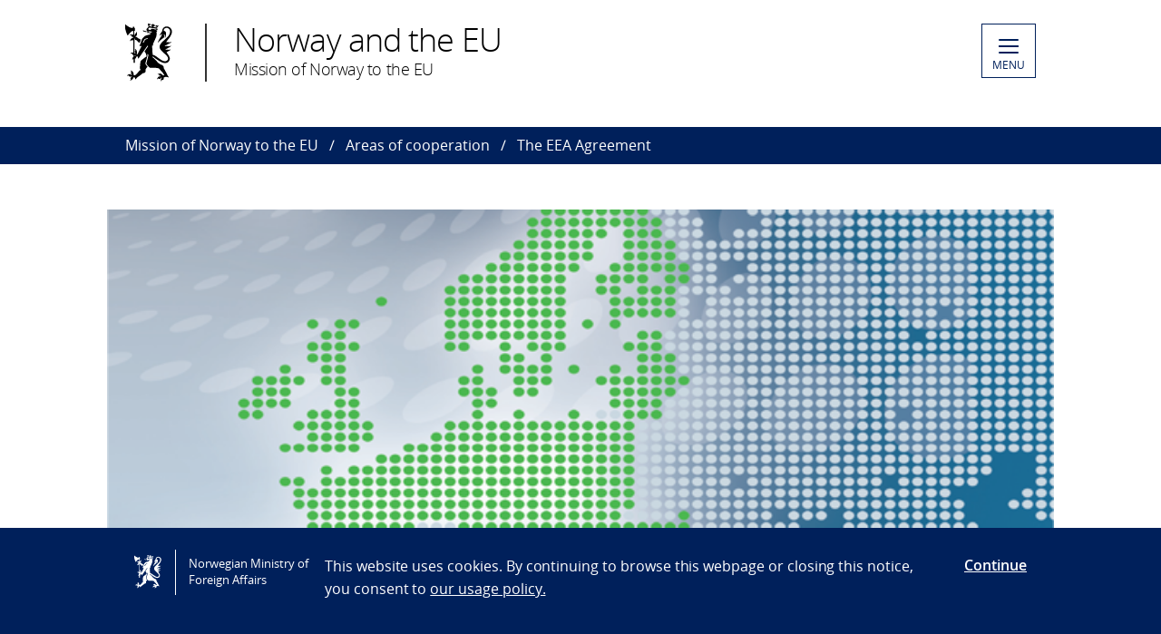

--- FILE ---
content_type: text/html; charset=utf-8
request_url: https://www.norway.no/en/missions/eu/areas-of-cooperation/the-eea-agreement/
body_size: 5966
content:

<!DOCTYPE html>
<html lang="en">
<head>

<!-- Matomo Tag Manager -->
<script>
    var _mtm = window._mtm = window._mtm || [];
    _mtm.push({ 'mtm.startTime': (new Date().getTime()), 'event': 'mtm.Start' });
    var d = document, g = d.createElement('script'), s = d.getElementsByTagName('script')[0];
    g.async = false; g.src = 'https://cdn.matomo.cloud/utenriksdept.matomo.cloud/container_VNvugkFh.js'; s.parentNode.insertBefore(g, s);
</script>
<!-- Matomo Tag Manager -->
    
    <script src="/Scripts/jquery/jquery.v3.7.1.min.js"></script>


    <meta charset="utf-8" />
    <meta http-equiv="X-UA-Compatible" content="IE=Edge" />
    <meta name="viewport" content="width=device-width, initial-scale=1.0" />

    <title>The EEA Agreement - Norway and the EU</title>
    <meta property="og:site_name" content="Norgesportalen">
    <meta property="og:title" content="The EEA Agreement" />
    <meta name="title" content="The EEA Agreement" />
    <meta name="station" content="eu" />
        <meta property="og:type" content="website">
    <meta property="og:image" content="https://www.norway.no//contentassets/082477c95592465795d17122c7a89153/width_650.height_300.mode_fillareawithcrop.pos_default.color_white.png" />
    <meta property="og:url" content="https://www.norway.no/en/missions/eu/areas-of-cooperation/the-eea-agreement/">
    <link rel="apple-touch-icon" sizes="57x57" href="/Frontend/dist-web/favicons/apple-touch-icon-57x57.png">
    <link rel="apple-touch-icon" sizes="114x114" href="/Frontend/dist-web/favicons/apple-touch-icon-114x114.png">
    <link rel="apple-touch-icon" sizes="72x72" href="/Frontend/dist-web/favicons/apple-touch-icon-72x72.png">
    <link rel="apple-touch-icon" sizes="144x144" href="/Frontend/dist-web/favicons/apple-touch-icon-144x144.png">
    <link rel="apple-touch-icon" sizes="60x60" href="/Frontend/dist-web/favicons/apple-touch-icon-60x60.png">
    <link rel="apple-touch-icon" sizes="120x120" href="/Frontend/dist-web/favicons/apple-touch-icon-120x120.png">
    <link rel="apple-touch-icon" sizes="76x76" href="/Frontend/dist-web/favicons/apple-touch-icon-76x76.png">
    <link rel="apple-touch-icon" sizes="152x152" href="/Frontend/dist-web/favicons/apple-touch-icon-152x152.png">
    <link rel="apple-touch-icon" sizes="180x180" href="/Frontend/dist-web/favicons/apple-touch-icon-180x180.png">
    <meta name="apple-mobile-web-app-title" content="Norgesportalen">
    <link rel="icon" type="image/png" href="/Frontend/dist-web/favicons/favicon-192x192.png" sizes="192x192">
    <link rel="icon" type="image/png" href="/Frontend/dist-web/favicons/favicon-160x160.png" sizes="160x160">
    <link rel="icon" type="image/png" href="/Frontend/dist-web/favicons/favicon-96x96.png" sizes="96x96">
    <link rel="icon" type="image/png" href="/Frontend/dist-web/favicons/favicon-16x16.png" sizes="16x16">
    <link rel="icon" type="image/x-icon" href="/favicon.ico">
    <link rel="icon" type="image/png" href="/Frontend/dist-web/favicons/favicon-32x32.png" sizes="32x32">
    <link href="https://www.norway.no/en/missions/eu/areas-of-cooperation/the-eea-agreement/" rel="canonical" />
    
    <link href="/Frontend/dist-web/Static/css/main.css?v=zIEnLrDIZH3glYZl2cHi094wpGoKl-FWku1pObxQR4E1" rel="stylesheet"/>

    
    <script src="/Scripts/jquery/jquery.v3.7.1.min.js"></script>
<script type="text/javascript">var appInsights=window.appInsights||function(config){function t(config){i[config]=function(){var t=arguments;i.queue.push(function(){i[config].apply(i,t)})}}var i={config:config},u=document,e=window,o="script",s="AuthenticatedUserContext",h="start",c="stop",l="Track",a=l+"Event",v=l+"Page",r,f;setTimeout(function(){var t=u.createElement(o);t.src=config.url||"https://js.monitor.azure.com/scripts/a/ai.0.js";u.getElementsByTagName(o)[0].parentNode.appendChild(t)});try{i.cookie=u.cookie}catch(y){}for(i.queue=[],r=["Event","Exception","Metric","PageView","Trace","Dependency"];r.length;)t("track"+r.pop());return t("set"+s),t("clear"+s),t(h+a),t(c+a),t(h+v),t(c+v),t("flush"),config.disableExceptionTracking||(r="onerror",t("_"+r),f=e[r],e[r]=function(config,t,u,e,o){var s=f&&f(config,t,u,e,o);return s!==!0&&i["_"+r](config,t,u,e,o),s}),i}({instrumentationKey:"ab11a9d0-deec-45a2-8ab8-2a9d4a0665f3",sdkExtension:"a"});window.appInsights=appInsights;appInsights.queue&&appInsights.queue.length===0&&appInsights.trackPageView();</script></head>



<body class="corearticlepage no-js">

    
    


        <a href="#main-content" class="skipToContent" accesskey="s">Skip to main content</a>

    <header>
        
<div class="header-content">

        <ul class="language-bar">
        </ul>
        <a href="/en/missions/eu/" class="brand">

    <span class="logo"></span>
    <span class="logo-title" >Norway and the EU</span>
    <span class="logo-subtitle" >Mission of Norway to the EU</span>

        </a>
            <button class="menu" id="navigation-btn" aria-controls="navigation" aria-expanded="false">
                <span class="hamburger">
                    <span></span>
                    <span></span>
                    <span></span>
                    <span></span>
                </span>
                <span class="text">
                    MENU
                </span>
            </button>
            <nav class="dropdown-menu" id="navigation" aria-hidden="true">
                <div class="dropdown-content">
                    <div class="container-large">
                        <div class="language-bar">
                        </div>
                        <div class="panels">
                                <ul class="panel">
                                    <li class="inner">
                                        <section>
                                            <h1>
                                                <a href="/en/missions/eu/about-the-mission/">About the Mission</a>
                                            </h1>
                                            <ul class="hidden-mobile">
                                                    <li class="menu-item">
                                                        <a href="/en/missions/eu/about-the-mission/what-we-do/">What we do</a>
                                                    </li>
                                                    <li class="menu-item">
                                                        <a href="/en/missions/eu/about-the-mission/staff/">Staff list</a>
                                                    </li>
                                                    <li class="menu-item">
                                                        <a href="/en/missions/eu/about-the-mission/press/">Press</a>
                                                    </li>
                                                    <li class="menu-item">
                                                        <a href="/en/missions/eu/about-the-mission/plan-a-visit/">Plan a visit to the Mission</a>
                                                    </li>
                                                    <li class="menu-item">
                                                        <a href="/en/missions/eu/about-the-mission/social-media/">Social media</a>
                                                    </li>
                                                    <li class="menu-item">
                                                        <a href="/en/missions/eu/about-the-mission/norwegian-offices-in-brussels/">Norwegian offices in Brussels</a>
                                                    </li>
                                                    <li class="menu-item">
                                                        <a href="/en/missions/eu/about-the-mission/news-events-statements/">News and statements</a>
                                                    </li>
                                                                                            </ul>
                                        </section>
                                    </li>
                                </ul>
                                <ul class="panel">
                                    <li class="inner">
                                        <section>
                                            <h1>
                                                <a href="/en/missions/eu/areas-of-cooperation/">Areas of cooperation</a>
                                            </h1>
                                            <ul class="hidden-mobile">
                                                    <li class="menu-item">
                                                        <a href="/en/missions/eu/areas-of-cooperation/the-eea-agreement/">The EEA Agreement</a>
                                                    </li>
                                                    <li class="menu-item">
                                                        <a href="/en/missions/eu/areas-of-cooperation/schengen/">Cooperation on Schengen and Justice and Home affairs</a>
                                                    </li>
                                                    <li class="menu-item">
                                                        <a href="/en/missions/eu/areas-of-cooperation/financial-contribution/">Financial Contribution</a>
                                                    </li>
                                                    <li class="menu-item">
                                                        <a href="/en/missions/eu/areas-of-cooperation/participation-in-programmes-and-agencies/">EU Programmes</a>
                                                    </li>
                                                    <li class="menu-item">
                                                        <a href="/en/missions/eu/areas-of-cooperation/foreign-policy/">Foreign Policy</a>
                                                    </li>
                                                    <li class="menu-item">
                                                        <a href="/en/missions/eu/areas-of-cooperation/historical-overview/">Historical overview</a>
                                                    </li>
                                                                                            </ul>
                                        </section>
                                    </li>
                                </ul>
                        </div>

<div class="search-container">
<form action="/en/missions/eu/search-page/" method="get">                                <div id="search-area" role="search">
                                    <label for="search-field" class="visually-hidden">Search</label>
                                    <input id="search-field" title="Enter your search criteria" placeholder="Search here..." type="text" name="q" />
                                    <button title="Search button" type="submit" class="searchButton" id="SearchButton" aria-label="Submit"><span role="presentation"></span></button>
                                </div>
</form>                        </div>
                    </div>
                </div>
            </nav>

</div>

    </header>
    <main class="main-content" id="main-content" aria-hidden="false">


        

<nav class="breadcrumbs">
    <div class="container-large">
        <ul>
                    <li><a href="/en/missions/eu/" title="Mission of Norway to the EU">Mission of Norway to the EU</a></li>
                    <li><a href="/en/missions/eu/areas-of-cooperation/" title="Areas of cooperation">Areas of cooperation</a></li>
                    <li>The EEA Agreement</li>
        </ul>
    </div>
</nav>
        


<article class="article corearticle-page">
    <header class="article__header">
        <div class="grid-container grid-container--bleed">
                    <div class="article__hero hero">
                        <div class="hero__poster">
                            

    <img src="/contentassets/082477c95592465795d17122c7a89153/width_650.height_300.mode_fillareawithcrop.pos_default.color_white.png?preset=mainimagetop&amp;v=-624705908" alt="map" />

                        </div>
                        <figcaption class="hero__caption">
                            
                            
                        </figcaption>
                    </div>
        </div>
        <div class="grid-container">
            <!-- Title -->
            <h1 class="article__title">The EEA Agreement</h1>

            <!-- Ingress  -->
                <div class="article__ingress ingress" >
                    <p>The European Economic Area (EEA) Agreement is the cornerstone of relations between Norway and the EU.</p>
                </div>

            <!-- Publine (pubdate and location)  -->
            <div class="article__publine publine">
                    <time datetime="2022-04-26">26. Apr 2022</time>
                
            </div>
        </div>
    </header>


    <section>
        <div class="grid-container">
            <div class="article__body">
                <!-- Article Main Content -->
                <div class="article__main">
                        <div class="article__richtext clearfix np-margin-bottom--m np-main-body">
                            <p>The EEA agreement brings together the 27 EU member states and the three EEA EFTA states Norway, Iceland and Liechtenstein in the internal market, governed by the same basic rules. It guarantees the EU Single Market's four freedoms, as well as non-discrimination and equal rules of competition throughout the EEA area.</p>
<p>The EEA Agreement also covers cooperation in areas such as research and development, education, social policy, the environment, consumer protection, tourism and culture. The three <a href="/en/missions/eu/areas-of-cooperation/participation-in-programmes-and-agencies/">EEA EFTA states are entitled to participation in a number of EU programmes and agencies</a> and may second national experts to the Commission.</p>
<h2>What the EEA Agreement does not cover</h2>
<ul>
<li>Common Agriculture and Fisheries Policies (although the Agreement contains provisions on various aspects of trade in agricultural and fish products)</li>
<li>&nbsp;Customs Union</li>
<li>&nbsp;Common Trade Policy</li>
<li>&nbsp;Common Foreign and Security Policy</li>
<li>&nbsp;Justice and Home Affairs (the EFTA countries are, however,&nbsp;part of the Schengen area)</li>
<li>&nbsp;Economic and Monetary Union (EMU)</li>
</ul>
<p><a href="http://www.efta.int/eea/eea-agreement/eea-basic-features" target="_blank" rel="noopener noreferrer">More about the basic features of the EEA Agreement.</a></p>
<h2>The four freedoms</h2>
<p>The principle of free movement of goods ensures that products originating in an EEA state may circulate freely within the internal market. Customs duties and quantitative restrictions on trade in such products are prohibited within the EEA.</p>
<p>Through the free movement of persons, all EEA nationals have the right to work in any other EEA state. Students, pensioners and people not in paid employment also have the right to reside in another EEA state.</p>
<p>Under the EEA Agreement, individuals and companies enjoy freedom of establishment and the right to provide services across the EEA on equal terms.</p>
<p>The free movement of capital enables cross-border investment by residents and companies in the EEA, without discrimination on grounds of nationality, place of residence or place of establishment. Citizens and companies have the right to transfer money between EEA states, and to open bank accounts, invest in shares and funds, and borrow money in other EEA states.</p>
<h2>Same rules and conditions</h2>
<p>A central principle of the EEA Agreement is homogeneity, which means that the same rules and conditions of competition apply to all economic operators within the EEA. To maintain homogeneity, the EEA Agreement is continuously updated and amended to ensure that the legislation of the EEA EFTA states is in line with EU Single Market legislation.</p>
<h2>The EEA institutions and bodies</h2>
<p>Substantive decisions relating to the EEA Agreement are a <a href="http://www.efta.int/eea/decision-shaping" target="_blank" rel="noopener noreferrer">joint venture between the EEA EFTA states and the EU.</a> Common bodies, such as the EEA Council and the EEA Joint Committee, have been established to administer the EEA Agreement.</p>
<p>Because the EEA EFTA states are not members of the EU, they are constitutionally not able to accept direct decisions by the European Commission or the Court of Justice of the European Union. Separate EEA EFTA bodies that correspond to these EU bodies have therefore been set up. This is known as the two-pillar structure.</p>
<p>The EFTA Surveillance Authority (ESA) plays a similar surveillance role to that of the European Commission. The Authority ensures that Norway, Iceland and Liechtenstein respect their obligations under the EEA Agreement, and it also ensures that companies in these countries abide by the common rules of competition. The Authority can investigate possible infringements of EEA provisions, either on its own initiative, or on the basis of complaints. There is close contact and cooperation between the Commission and the Authority.</p>
<p>The EFTA Court corresponds to the Court of Justice of the European Union in matters relating to the EEA EFTA states. The EFTA Court deals with infringement actions brought by the EFTA Surveillance Authority against an EEA EFTA state and handles disputes between two or more EEA EFTA states.</p>
<p><a href="http://www.efta.int/eea/eea-institutions">More about the EEA institutions</a></p>
<h2>Influence</h2>
<p>Norway, Iceland and Liechtenstein do not have formal access to the EU decision-making process, but are able to give input during the preparatory phase, when the Commission draws up proposals for new legislation that is to be incorporated into the EEA Agreement. This includes the right to participate in expert groups and Commission committees. The EEA EFTA States also have the right to submit <a href="http://www.efta.int/eea/eea-efta-comments" target="_blank" rel="noopener noreferrer">EEA EFTA comments</a> on upcoming legislation.</p>
<p><a href="~/link/2f420ac7913f4a08af2cdab2656d5443.aspx">Short overview: Ten facts about the EEA</a></p>
<p><a href="http://www.efta.int/eea" target="_blank" rel="noopener noreferrer">Read more about the European Economic Area.</a></p>
<h2>Legal texts:</h2>
<ul>
<li><a href="http://www.efta.int/Legal-Text/EEA-Agreement-1327" target="_blank" rel="noopener noreferrer">The EEA Agreement</a></li>
<li><a href="http://www.efta.int/legal-texts/eea/annexes-to-the-agreement" target="_blank" rel="noopener noreferrer">The EEA Agreement - Annexes</a></li>
<li><a href="http://www.efta.int/legal-texts/eea/annexes-to-the-agreement">The EEA Agreement - Protocols</a></li>
</ul>
                        </div>



                    <!-- HeadingSecond and MainBodySecond -->
                    <div class="article__richtext">
                        
                    </div>




                </div>


                <!-- Article Sidebar -->
                <aside class="article__sidebar">

                </aside>
            </div>
        </div>
    </section>


   

</article>


    </main>

    <footer>



<div class="container-large footer-content">
        <h1>Mission of Norway to the&#160;European Union</h1>
        <div class="panels">
            <div class="panel">
                <div class="footer-section">
                    <p><strong>Address</strong><br />Norway House<br />Rue Archim&egrave;de 17<br />B-1000 Brussels</p>
<p>&nbsp;</p>
<p><strong>Contact information</strong><br />Phone: +32 (0) 2 238&nbsp;74 00<br /><span style="letter-spacing: -0.003em;">Fax: +32 (0) 2 238&nbsp;74 90<br /></span>Email: <a href="mailto:eu.brussels@mfa.no">eu.brussels@mfa.no</a></p>
                </div>
            </div>
            <div class="panel">
                <div class="footer-section">
                    <p><strong>Office hours<br /></strong>Monday to Friday<br />09:00-16:30</p>
<p><strong>Phone hours<br /></strong>Monday to Friday<br />09:00-15:00</p>
<p><a href="/en/missions/eu/about-the-mission/">About the Mission</a></p>
                </div>
            </div>
            <div class="panel">
                <div class="footer-section">
                            <div class="socialmedia-block">
                                <h2>
                                    Follow us                                </h2>
                                <div class="socialmedia-icons"><span>
<a href="https://twitter.com/NorwayEU" target="_blank" rel="noreferrer noopener">
    <span class="socialmedia-icon twitter"></span>
    Follow us on&#160;Twitter
</a>
</span><span>
<a href="https://www.linkedin.com/company/missionofnorwayeu/" target="_blank" rel="noreferrer noopener">
    <span class="socialmedia-icon linkedin"></span>
    Follow us on Linkedin
</a>
</span><span>
<a href="https://www.facebook.com/Norges-delegasjon-til-EU-352759818125749/" target="_blank" rel="noreferrer noopener">
    <span class="socialmedia-icon facebook"></span>
    Follow
 us on Facebook
</a>
</span><span>
<a href="https://www.instagram.com/norway_eu/?hl=nb" target="_blank" rel="noreferrer noopener">
    <span class="socialmedia-icon instagram"></span>
    Follow us on Instagram
</a>
</span></div>
                            </div>

                    
                    

                    
                </div>
            </div>
        </div>
    
        <div class="link-section arrow-link">
                <p>
        <a href="https://uustatus.no/nb/erklaringer/publisert/4fc3258f-bc62-4922-a019-036b26d3e8b5" target="_blank"  rel="noreferrer noopener">
            Tilgjengelighetserkl&#230;ring / Accessibility statement (NO)
        </a>
    </p>

        </div>

</div>
    </footer>

        <script id="leadingtexts" type="application/json">
            {"menu":{"close":"CLOSE","open":"MENU"}}
        </script>

        <div class="gdpr-wrapper hidden" data-gdpr>
            <div class="container-large">
                <div class="gdpr">
                    <div class="gdpr-col-logo">
                        <span class="logo"></span>
                        Norwegian Ministry of Foreign Affairs
                    </div>
                    <div class="gdpr-col-content">
                        <p>This website uses cookies. By continuing to browse this webpage or closing this notice, you consent to&nbsp;<a href="/en/admin-support-page/admin-norway/gdpr2/policy_norway_no/" target="_top">our usage policy.</a></p>
                    </div>
                    <div class="gdpr-col-accept">
                        <button type="button" class="btn-link" data-accept-gdpr>Continue</button>
                    </div>
                </div>
            </div>
        </div>

    <script src="/Frontend/dist-web/Static/js/main.js?v=-A74embWGAyYy0W3f7OKJgAAy-GfOw0DWaCDnkb3A-o1"></script>

    <script type="text/javascript" src="/Frontend/dist-web/static/js/search_clicktracking.js?versjon=5"></script>
<script type="text/javascript">
if(typeof FindApi === 'function'){var api = new FindApi();api.setApplicationUrl('/');api.setServiceApiBaseUrl('/find_v2/');api.processEventFromCurrentUri();api.bindWindowEvents();api.bindAClickEvent();api.sendBufferedEvents();}
</script>

</body>
</html>


--- FILE ---
content_type: application/x-javascript
request_url: https://www.norway.no/Frontend/dist-web/Static/js/main.js?v=-A74embWGAyYy0W3f7OKJgAAy-GfOw0DWaCDnkb3A-o1
body_size: 90485
content:
!function r(i,s,a){function o(e,t){if(!s[e]){if(!i[e]){var n="function"==typeof require&&require;if(!t&&n)return n(e,!0);if(l)return l(e,!0);throw(t=new Error("Cannot find module '"+e+"'")).code="MODULE_NOT_FOUND",t}n=s[e]={exports:{}},i[e][0].call(n.exports,function(t){return o(i[e][1][t]||t)},n,n.exports,r,i,s,a)}return s[e].exports}for(var l="function"==typeof require&&require,t=0;t<a.length;t++)o(a[t]);return o}({1:[function(t,e,n){"use strict";var r=t("../internals/is-callable"),i=t("../internals/try-to-string"),s=TypeError;e.exports=function(t){if(r(t))return t;throw new s(i(t)+" is not a function")}},{"../internals/is-callable":134,"../internals/try-to-string":265}],2:[function(t,e,n){"use strict";var r=t("../internals/is-constructor"),i=t("../internals/try-to-string"),s=TypeError;e.exports=function(t){if(r(t))return t;throw new s(i(t)+" is not a constructor")}},{"../internals/is-constructor":135,"../internals/try-to-string":265}],3:[function(t,e,n){"use strict";var r=t("../internals/classof"),i=TypeError;e.exports=function(t){if("DataView"===r(t))return t;throw new i("Argument is not a DataView")}},{"../internals/classof":50}],4:[function(t,e,n){"use strict";var r=t("../internals/is-possible-prototype"),i=String,s=TypeError;e.exports=function(t){if(r(t))return t;throw new s("Can't set "+i(t)+" as a prototype")}},{"../internals/is-possible-prototype":141}],5:[function(t,e,n){"use strict";var r=t("../internals/set-helpers").has;e.exports=function(t){return r(t),t}},{"../internals/set-helpers":218}],6:[function(t,e,n){"use strict";var r=TypeError;e.exports=function(t){if("string"==typeof t)return t;throw new r("Argument is not a string")}},{}],7:[function(t,e,n){"use strict";function s(t,e,n){var r,i;return void 0===(n=arguments.length<3&&!f(t)?u((r=c(t),"async-dispose"===e?void 0!==(i=p(r,d))||void 0===(i=p(r,h))?i:function(){var e=this;return new(a("Promise"))(function(t){o(i,e),t(void 0)})}:p(r,h))):n)?function(){}:l(n,t)}var a=t("../internals/get-built-in"),o=t("../internals/function-call"),r=t("../internals/function-uncurry-this"),l=t("../internals/function-bind-context"),c=t("../internals/an-object"),u=t("../internals/a-callable"),f=t("../internals/is-null-or-undefined"),p=t("../internals/get-method"),t=t("../internals/well-known-symbol"),d=t("asyncDispose"),h=t("dispose"),y=r([].push);e.exports=function(t,e,n,r){var i;if(arguments.length<4){if(f(e)&&"sync-dispose"===n)return;i=s(e,n)}else i=s(void 0,n,r);y(t.stack,i)}},{"../internals/a-callable":1,"../internals/an-object":12,"../internals/function-bind-context":97,"../internals/function-call":100,"../internals/function-uncurry-this":104,"../internals/get-built-in":109,"../internals/get-method":115,"../internals/is-null-or-undefined":139,"../internals/well-known-symbol":280}],8:[function(t,e,n){"use strict";var r=t("../internals/well-known-symbol"),i=t("../internals/object-create"),t=t("../internals/object-define-property").f,s=r("unscopables"),a=Array.prototype;void 0===a[s]&&t(a,s,{configurable:!0,value:i(null)}),e.exports=function(t){a[s][t]=!0}},{"../internals/object-create":177,"../internals/object-define-property":179,"../internals/well-known-symbol":280}],9:[function(t,e,n){"use strict";var r=t("../internals/string-multibyte").charAt;e.exports=function(t,e,n){return e+(n?r(t,e).length:1)}},{"../internals/string-multibyte":236}],10:[function(t,e,n){"use strict";var r=t("../internals/object-is-prototype-of"),i=TypeError;e.exports=function(t,e){if(r(e,t))return t;throw new i("Incorrect invocation")}},{"../internals/object-is-prototype-of":186}],11:[function(t,e,n){"use strict";var r=t("../internals/is-object"),i=String,s=TypeError;e.exports=function(t){if(void 0===t||r(t))return t;throw new s(i(t)+" is not an object or undefined")}},{"../internals/is-object":140}],12:[function(t,e,n){"use strict";var r=t("../internals/is-object"),i=String,s=TypeError;e.exports=function(t){if(r(t))return t;throw new s(i(t)+" is not an object")}},{"../internals/is-object":140}],13:[function(t,e,n){"use strict";var r=t("../internals/classof"),i=TypeError;e.exports=function(t){if("Uint8Array"===r(t))return t;throw new i("Argument is not an Uint8Array")}},{"../internals/classof":50}],14:[function(t,e,n){"use strict";e.exports="undefined"!=typeof ArrayBuffer&&"undefined"!=typeof DataView},{}],15:[function(t,e,n){"use strict";var r=t("../internals/global-this"),i=t("../internals/function-uncurry-this-accessor"),s=t("../internals/classof-raw"),t=r.ArrayBuffer,a=r.TypeError;e.exports=t&&i(t.prototype,"byteLength","get")||function(t){if("ArrayBuffer"!==s(t))throw new a("ArrayBuffer expected");return t.byteLength}},{"../internals/classof-raw":49,"../internals/function-uncurry-this-accessor":102,"../internals/global-this":118}],16:[function(t,e,n){"use strict";var r=t("../internals/global-this"),i=t("../internals/array-buffer-basic-detection"),s=t("../internals/array-buffer-byte-length"),a=r.DataView;e.exports=function(t){if(!i||0!==s(t))return!1;try{return new a(t),!1}catch(t){return!0}}},{"../internals/array-buffer-basic-detection":14,"../internals/array-buffer-byte-length":15,"../internals/global-this":118}],17:[function(t,e,n){"use strict";t=t("../internals/fails");e.exports=t(function(){var t;"function"==typeof ArrayBuffer&&(t=new ArrayBuffer(8),Object.isExtensible(t))&&Object.defineProperty(t,"a",{value:8})})},{"../internals/fails":92}],18:[function(t,e,n){"use strict";var r=t("../internals/array-buffer-is-detached"),i=TypeError;e.exports=function(t){if(r(t))throw new i("ArrayBuffer is detached");return t}},{"../internals/array-buffer-is-detached":16}],19:[function(t,e,n){"use strict";var r=t("../internals/global-this"),i=t("../internals/function-uncurry-this"),s=t("../internals/function-uncurry-this-accessor"),u=t("../internals/to-index"),f=t("../internals/array-buffer-not-detached"),p=t("../internals/array-buffer-byte-length"),d=t("../internals/detach-transferable"),h=t("../internals/structured-clone-proper-transfer"),y=r.structuredClone,g=r.ArrayBuffer,b=r.DataView,m=Math.min,t=g.prototype,r=b.prototype,v=i(t.slice),w=s(t,"resizable","get"),x=s(t,"maxByteLength","get"),j=i(r.getInt8),k=i(r.setInt8);e.exports=(h||d)&&function(t,e,n){var r=p(t),e=void 0===e?r:u(e),i=!w||!w(t);if(f(t),h&&(t=y(t,{transfer:[t]}),r===e)&&(n||i))return t;if(e<=r&&(!n||i))s=v(t,0,e);else for(var n=n&&!i&&x?{maxByteLength:x(t)}:void 0,s=new g(e,n),a=new b(t),o=new b(s),l=m(e,r),c=0;c<l;c++)k(o,c,j(a,c));return h||d(t),s}},{"../internals/array-buffer-byte-length":15,"../internals/array-buffer-not-detached":18,"../internals/detach-transferable":70,"../internals/function-uncurry-this":104,"../internals/function-uncurry-this-accessor":102,"../internals/global-this":118,"../internals/structured-clone-proper-transfer":245,"../internals/to-index":253}],20:[function(t,e,C){"use strict";function n(t){var e,t=v(t);if(f(t))return(e=E(t))&&p(e,M)?e[M]:n(t)}function r(t){return!!f(t)&&(t=d(t),p(P,t)||p(_,t))}var i,s,a,o=t("../internals/array-buffer-basic-detection"),l=t("../internals/descriptors"),c=t("../internals/global-this"),u=t("../internals/is-callable"),f=t("../internals/is-object"),p=t("../internals/has-own-property"),d=t("../internals/classof"),h=t("../internals/try-to-string"),y=t("../internals/create-non-enumerable-property"),g=t("../internals/define-built-in"),b=t("../internals/define-built-in-accessor"),m=t("../internals/object-is-prototype-of"),v=t("../internals/object-get-prototype-of"),w=t("../internals/object-set-prototype-of"),x=t("../internals/well-known-symbol"),j=t("../internals/uid"),t=t("../internals/internal-state"),k=t.enforce,E=t.get,t=c.Int8Array,S=t&&t.prototype,A=c.Uint8ClampedArray,A=A&&A.prototype,O=t&&v(t),T=S&&v(S),t=Object.prototype,R=c.TypeError,x=x("toStringTag"),I=j("TYPED_ARRAY_TAG"),M="TypedArrayConstructor",L=o&&!!w&&"Opera"!==d(c.opera),j=!1,P={Int8Array:1,Uint8Array:1,Uint8ClampedArray:1,Int16Array:2,Uint16Array:2,Int32Array:4,Uint32Array:4,Float32Array:4,Float64Array:8},_={BigInt64Array:8,BigUint64Array:8};for(i in P)(a=(s=c[i])&&s.prototype)?k(a)[M]=s:L=!1;for(i in _)(a=(s=c[i])&&s.prototype)&&(k(a)[M]=s);if((!L||!u(O)||O===Function.prototype)&&(O=function(){throw new R("Incorrect invocation")},L))for(i in P)c[i]&&w(c[i],O);if((!L||!T||T===t)&&(T=O.prototype,L))for(i in P)c[i]&&w(c[i].prototype,T);if(L&&v(A)!==T&&w(A,T),l&&!p(T,x))for(i in b(T,x,{configurable:j=!0,get:function(){return f(this)?this[I]:void 0}}),P)c[i]&&y(c[i],I,i);e.exports={NATIVE_ARRAY_BUFFER_VIEWS:L,TYPED_ARRAY_TAG:j&&I,aTypedArray:function(t){if(r(t))return t;throw new R("Target is not a typed array")},aTypedArrayConstructor:function(t){if(!u(t)||w&&!m(O,t))throw new R(h(t)+" is not a typed array constructor");return t},exportTypedArrayMethod:function(e,n,t,r){if(l){if(t)for(var i in P){i=c[i];if(i&&p(i.prototype,e))try{delete i.prototype[e]}catch(t){try{i.prototype[e]=n}catch(t){}}}T[e]&&!t||g(T,e,!t&&L&&S[e]||n,r)}},exportTypedArrayStaticMethod:function(t,e,n){var r,i;if(l){if(w){if(n)for(r in P)if((i=c[r])&&p(i,t))try{delete i[t]}catch(t){}if(O[t]&&!n)return;try{return g(O,t,!n&&L&&O[t]||e)}catch(t){}}for(r in P)!(i=c[r])||i[t]&&!n||g(i,t,e)}},getTypedArrayConstructor:n,isView:function(t){return!!f(t)&&("DataView"===(t=d(t))||p(P,t)||p(_,t))},isTypedArray:r,TypedArray:O,TypedArrayPrototype:T}},{"../internals/array-buffer-basic-detection":14,"../internals/classof":50,"../internals/create-non-enumerable-property":59,"../internals/define-built-in":65,"../internals/define-built-in-accessor":64,"../internals/descriptors":69,"../internals/global-this":118,"../internals/has-own-property":119,"../internals/internal-state":130,"../internals/is-callable":134,"../internals/is-object":140,"../internals/object-get-prototype-of":184,"../internals/object-is-prototype-of":186,"../internals/object-set-prototype-of":191,"../internals/try-to-string":265,"../internals/uid":270,"../internals/well-known-symbol":280}],21:[function(t,N,D){"use strict";function n(t){return[255&t]}function r(t){return[255&t,t>>8&255]}function i(t){return[255&t,t>>8&255,t>>16&255,t>>24&255]}function e(t){return t[3]<<24|t[2]<<16|t[1]<<8|t[0]}function U(t){return _(V(t),23,4)}function q(t){return _(t,52,8)}function s(t,e,n){z(t[E],e,{configurable:!0,get:function(){return n(this)[e]}})}function a(t,e,n,r){if(t=O(t),n=b(n),r=!!r,n+e>t.byteLength)throw new P(S);var i=t.bytes,n=n+t.byteOffset,t=$(i,n,n+e);return r?t:tt(t)}function o(t,e,n,r,i,s){var t=O(t),n=b(n),a=r(+i),o=!!s;if(n+e>t.byteLength)throw new P(S);for(var l=t.bytes,c=n+t.byteOffset,u=0;u<e;u++)l[c+u]=a[o?u:e-u-1]}var l,c,u=t("../internals/global-this"),f=t("../internals/function-uncurry-this"),p=t("../internals/descriptors"),F=t("../internals/array-buffer-basic-detection"),d=t("../internals/function-name"),B=t("../internals/create-non-enumerable-property"),z=t("../internals/define-built-in-accessor"),h=t("../internals/define-built-ins"),y=t("../internals/fails"),g=t("../internals/an-instance"),H=t("../internals/to-integer-or-infinity"),W=t("../internals/to-length"),b=t("../internals/to-index"),V=t("../internals/math-fround"),m=t("../internals/ieee754"),G=t("../internals/object-get-prototype-of"),v=t("../internals/object-set-prototype-of"),Y=t("../internals/array-fill"),$=t("../internals/array-slice"),X=t("../internals/inherit-if-required"),J=t("../internals/copy-constructor-properties"),w=t("../internals/set-to-string-tag"),t=t("../internals/internal-state"),K=d.PROPER,x=d.CONFIGURABLE,j="ArrayBuffer",k="DataView",E="prototype",S="Wrong index",A=t.getterFor(j),O=t.getterFor(k),T=t.set,R=u[j],I=R,M=I&&I[E],d=u[k],L=d&&d[E],t=Object.prototype,Q=u.Array,P=u.RangeError,Z=f(Y),tt=f([].reverse),_=m.pack,C=m.unpack;F?(l=K&&R.name!==j,y(function(){R(1)})&&y(function(){new R(-1)})&&!y(function(){return new R,new R(1.5),new R(NaN),1!==R.length||l&&!x})?l&&x&&B(R,"name",j):J(((I=function(t){return g(this,M),X(new R(b(t)),this,I)})[E]=M).constructor=I,R),v&&G(L)!==t&&v(L,t),u=new d(new I(2)),c=f(L.setInt8),u.setInt8(0,2147483648),u.setInt8(1,2147483649),!u.getInt8(0)&&u.getInt8(1)||h(L,{setInt8:function(t,e){c(this,t,e<<24>>24)},setUint8:function(t,e){c(this,t,e<<24>>24)}},{unsafe:!0})):(M=(I=function(t){g(this,M);t=b(t);T(this,{type:j,bytes:Z(Q(t),0),byteLength:t}),p||(this.byteLength=t,this.detached=!1)})[E],L=(d=function(t,e,n){g(this,L),g(t,M);var r=A(t),i=r.byteLength,e=H(e);if(e<0||i<e)throw new P("Wrong offset");if(i<e+(n=void 0===n?i-e:W(n)))throw new P("Wrong length");T(this,{type:k,buffer:t,byteLength:n,byteOffset:e,bytes:r.bytes}),p||(this.buffer=t,this.byteLength=n,this.byteOffset=e)})[E],p&&(s(I,"byteLength",A),s(d,"buffer",O),s(d,"byteLength",O),s(d,"byteOffset",O)),h(L,{getInt8:function(t){return a(this,1,t)[0]<<24>>24},getUint8:function(t){return a(this,1,t)[0]},getInt16:function(t){t=a(this,2,t,1<arguments.length&&arguments[1]);return(t[1]<<8|t[0])<<16>>16},getUint16:function(t){t=a(this,2,t,1<arguments.length&&arguments[1]);return t[1]<<8|t[0]},getInt32:function(t){return e(a(this,4,t,1<arguments.length&&arguments[1]))},getUint32:function(t){return e(a(this,4,t,1<arguments.length&&arguments[1]))>>>0},getFloat32:function(t){return C(a(this,4,t,1<arguments.length&&arguments[1]),23)},getFloat64:function(t){return C(a(this,8,t,1<arguments.length&&arguments[1]),52)},setInt8:function(t,e){o(this,1,t,n,e)},setUint8:function(t,e){o(this,1,t,n,e)},setInt16:function(t,e){o(this,2,t,r,e,2<arguments.length&&arguments[2])},setUint16:function(t,e){o(this,2,t,r,e,2<arguments.length&&arguments[2])},setInt32:function(t,e){o(this,4,t,i,e,2<arguments.length&&arguments[2])},setUint32:function(t,e){o(this,4,t,i,e,2<arguments.length&&arguments[2])},setFloat32:function(t,e){o(this,4,t,U,e,2<arguments.length&&arguments[2])},setFloat64:function(t,e){o(this,8,t,q,e,2<arguments.length&&arguments[2])}})),w(I,j),w(d,k),N.exports={ArrayBuffer:I,DataView:d}},{"../internals/an-instance":10,"../internals/array-buffer-basic-detection":14,"../internals/array-fill":23,"../internals/array-slice":36,"../internals/copy-constructor-properties":54,"../internals/create-non-enumerable-property":59,"../internals/define-built-in-accessor":64,"../internals/define-built-ins":66,"../internals/descriptors":69,"../internals/fails":92,"../internals/function-name":101,"../internals/function-uncurry-this":104,"../internals/global-this":118,"../internals/ieee754":124,"../internals/inherit-if-required":126,"../internals/internal-state":130,"../internals/math-fround":161,"../internals/object-get-prototype-of":184,"../internals/object-set-prototype-of":191,"../internals/set-to-string-tag":229,"../internals/to-index":253,"../internals/to-integer-or-infinity":255,"../internals/to-length":256}],22:[function(t,e,n){"use strict";var l=t("../internals/to-object"),c=t("../internals/to-absolute-index"),u=t("../internals/length-of-array-like"),f=t("../internals/delete-property-or-throw"),p=Math.min;e.exports=[].copyWithin||function(t,e){var n=l(this),r=u(n),i=c(t,r),s=c(e,r),t=2<arguments.length?arguments[2]:void 0,a=p((void 0===t?r:c(t,r))-s,r-i),o=1;for(s<i&&i<s+a&&(o=-1,s+=a-1,i+=a-1);0<a--;)s in n?n[i]=n[s]:f(n,i),i+=o,s+=o;return n}},{"../internals/delete-property-or-throw":68,"../internals/length-of-array-like":156,"../internals/to-absolute-index":251,"../internals/to-object":257}],23:[function(t,e,n){"use strict";var a=t("../internals/to-object"),o=t("../internals/to-absolute-index"),l=t("../internals/length-of-array-like");e.exports=function(t){for(var e=a(this),n=l(e),r=arguments.length,i=o(1<r?arguments[1]:void 0,n),r=2<r?arguments[2]:void 0,s=void 0===r?n:o(r,n);i<s;)e[i++]=t;return e}},{"../internals/length-of-array-like":156,"../internals/to-absolute-index":251,"../internals/to-object":257}],24:[function(t,e,n){"use strict";var r=t("../internals/array-iteration").forEach,t=t("../internals/array-method-is-strict")("forEach");e.exports=t?[].forEach:function(t){return r(this,t,1<arguments.length?arguments[1]:void 0)}},{"../internals/array-iteration":30,"../internals/array-method-is-strict":33}],25:[function(t,e,n){"use strict";function c(){return new r(this)}function r(t){this.iterator=o(t)}var u=t("../internals/function-bind-context"),i=t("../internals/function-uncurry-this"),f=t("../internals/to-object"),p=t("../internals/is-constructor"),d=t("../internals/get-async-iterator"),h=t("../internals/get-iterator"),y=t("../internals/get-iterator-direct"),g=t("../internals/get-iterator-method"),b=t("../internals/get-method"),m=t("../internals/get-built-in"),s=t("../internals/get-built-in-prototype-method"),a=t("../internals/well-known-symbol"),v=t("../internals/async-from-sync-iterator"),w=t("../internals/async-iterator-iteration").toArray,x=a("asyncIterator"),o=i(s("Array","values")),l=i(o([]).next);r.prototype.next=function(){return l(this.iterator)},e.exports=function(s){var a=this,t=arguments.length,o=1<t?arguments[1]:void 0,l=2<t?arguments[2]:void 0;return new(m("Promise"))(function(t){var e=f(s),n=(void 0!==o&&(o=u(o,l)),b(e,x)),r=n?void 0:g(e)||c,i=p(a)?new a:[],n=n?d(e,n):new v(y(h(e,r)));t(w(n,o,i))})}},{"../internals/async-from-sync-iterator":42,"../internals/async-iterator-iteration":44,"../internals/function-bind-context":97,"../internals/function-uncurry-this":104,"../internals/get-async-iterator":106,"../internals/get-built-in":109,"../internals/get-built-in-prototype-method":108,"../internals/get-iterator":113,"../internals/get-iterator-direct":110,"../internals/get-iterator-method":112,"../internals/get-method":115,"../internals/is-constructor":135,"../internals/to-object":257,"../internals/well-known-symbol":280}],26:[function(t,e,n){"use strict";var a=t("../internals/length-of-array-like");e.exports=function(t,e,n){for(var r=0,i=2<arguments.length?n:a(e),s=new t(i);r<i;)s[r]=e[r++];return s}},{"../internals/length-of-array-like":156}],27:[function(t,e,n){"use strict";var p=t("../internals/function-bind-context"),d=t("../internals/function-call"),h=t("../internals/to-object"),y=t("../internals/call-with-safe-iteration-closing"),g=t("../internals/is-array-iterator-method"),b=t("../internals/is-constructor"),m=t("../internals/length-of-array-like"),v=t("../internals/create-property"),w=t("../internals/get-iterator"),x=t("../internals/get-iterator-method"),j=Array;e.exports=function(t){var e,n,r,i,s,a,o=h(t),t=b(this),l=arguments.length,c=1<l?arguments[1]:void 0,u=void 0!==c,l=(u&&(c=p(c,2<l?arguments[2]:void 0)),x(o)),f=0;if(!l||this===j&&g(l))for(e=m(o),n=t?new this(e):j(e);f<e;f++)a=u?c(o[f],f):o[f],v(n,f,a);else for(n=t?new this:[],s=(i=w(o,l)).next;!(r=d(s,i)).done;f++)a=u?y(i,c,[r.value,f],!0):r.value,v(n,f,a);return n.length=f,n}},{"../internals/call-with-safe-iteration-closing":47,"../internals/create-property":61,"../internals/function-bind-context":97,"../internals/function-call":100,"../internals/get-iterator":113,"../internals/get-iterator-method":112,"../internals/is-array-iterator-method":131,"../internals/is-constructor":135,"../internals/length-of-array-like":156,"../internals/to-object":257}],28:[function(t,e,n){"use strict";function r(o){return function(t,e,n){var r=l(t),i=u(r);if(0!==i){var s,a=c(n,i);if(o&&e!=e){for(;a<i;)if((s=r[a++])!=s)return!0}else for(;a<i;a++)if((o||a in r)&&r[a]===e)return o||a||0}return!o&&-1}}var l=t("../internals/to-indexed-object"),c=t("../internals/to-absolute-index"),u=t("../internals/length-of-array-like");e.exports={includes:r(!0),indexOf:r(!1)}},{"../internals/length-of-array-like":156,"../internals/to-absolute-index":251,"../internals/to-indexed-object":254}],29:[function(t,e,n){"use strict";function r(l){var c=1===l;return function(t,e,n){for(var r,i=p(t),s=f(i),a=d(s),o=u(e,n);0<a--;)if(o(r=s[a],a,i))switch(l){case 0:return r;case 1:return a}return c?-1:void 0}}var u=t("../internals/function-bind-context"),f=t("../internals/indexed-object"),p=t("../internals/to-object"),d=t("../internals/length-of-array-like");e.exports={findLast:r(0),findLastIndex:r(1)}},{"../internals/function-bind-context":97,"../internals/indexed-object":125,"../internals/length-of-array-like":156,"../internals/to-object":257}],30:[function(t,e,n){"use strict";function r(p){var d=1===p,h=2===p,y=3===p,g=4===p,b=6===p,m=7===p,v=5===p||b;return function(t,e,n,r){for(var i,s,a=j(t),o=x(a),l=k(o),c=w(e,n),u=0,e=r||E,f=d?e(t,l):h||m?e(t,0):void 0;u<l;u++)if((v||u in o)&&(s=c(i=o[u],u,a),p))if(d)f[u]=s;else if(s)switch(p){case 3:return!0;case 5:return i;case 6:return u;case 2:S(f,i)}else switch(p){case 4:return!1;case 7:S(f,i)}return b?-1:y||g?g:f}}var w=t("../internals/function-bind-context"),i=t("../internals/function-uncurry-this"),x=t("../internals/indexed-object"),j=t("../internals/to-object"),k=t("../internals/length-of-array-like"),E=t("../internals/array-species-create"),S=i([].push);e.exports={forEach:r(0),map:r(1),filter:r(2),some:r(3),every:r(4),find:r(5),findIndex:r(6),filterReject:r(7)}},{"../internals/array-species-create":39,"../internals/function-bind-context":97,"../internals/function-uncurry-this":104,"../internals/indexed-object":125,"../internals/length-of-array-like":156,"../internals/to-object":257}],31:[function(t,e,n){"use strict";var i=t("../internals/function-apply"),s=t("../internals/to-indexed-object"),a=t("../internals/to-integer-or-infinity"),o=t("../internals/length-of-array-like"),t=t("../internals/array-method-is-strict"),l=Math.min,c=[].lastIndexOf,u=!!c&&1/[1].lastIndexOf(1,-0)<0,t=t("lastIndexOf");e.exports=u||!t?function(t){if(u)return i(c,this,arguments)||0;var e=s(this),n=o(e);if(0!==n){var r=n-1;for((r=1<arguments.length?l(r,a(arguments[1])):r)<0&&(r=n+r);0<=r;r--)if(r in e&&e[r]===t)return r||0}return-1}:c},{"../internals/array-method-is-strict":33,"../internals/function-apply":96,"../internals/length-of-array-like":156,"../internals/to-indexed-object":254,"../internals/to-integer-or-infinity":255}],32:[function(t,e,n){"use strict";var r=t("../internals/fails"),i=t("../internals/well-known-symbol"),s=t("../internals/environment-v8-version"),a=i("species");e.exports=function(e){return 51<=s||!r(function(){var t=[];return(t.constructor={})[a]=function(){return{foo:1}},1!==t[e](Boolean).foo})}},{"../internals/environment-v8-version":84,"../internals/fails":92,"../internals/well-known-symbol":280}],33:[function(t,e,n){"use strict";var r=t("../internals/fails");e.exports=function(t,e){var n=[][t];return!!n&&r(function(){n.call(null,e||function(){return 1},1)})}},{"../internals/fails":92}],34:[function(t,e,n){"use strict";function r(c){return function(t,e,n,r){var i=f(t),s=p(i),a=d(i);if(u(e),0===a&&n<2)throw new h(y);var o=c?a-1:0,l=c?-1:1;if(n<2)for(;;){if(o in s){r=s[o],o+=l;break}if(o+=l,c?o<0:a<=o)throw new h(y)}for(;c?0<=o:o<a;o+=l)o in s&&(r=e(r,s[o],o,i));return r}}var u=t("../internals/a-callable"),f=t("../internals/to-object"),p=t("../internals/indexed-object"),d=t("../internals/length-of-array-like"),h=TypeError,y="Reduce of empty array with no initial value";e.exports={left:r(!1),right:r(!0)}},{"../internals/a-callable":1,"../internals/indexed-object":125,"../internals/length-of-array-like":156,"../internals/to-object":257}],35:[function(t,e,n){"use strict";var r=t("../internals/descriptors"),i=t("../internals/is-array"),s=TypeError,a=Object.getOwnPropertyDescriptor,t=r&&!function(){if(void 0!==this)return 1;try{Object.defineProperty([],"length",{writable:!1}).length=1}catch(t){return t instanceof TypeError}}();e.exports=t?function(t,e){if(i(t)&&!a(t,"length").writable)throw new s("Cannot set read only .length");return t.length=e}:function(t,e){return t.length=e}},{"../internals/descriptors":69,"../internals/is-array":132}],36:[function(t,e,n){"use strict";t=t("../internals/function-uncurry-this");e.exports=t([].slice)},{"../internals/function-uncurry-this":104}],37:[function(t,e,n){"use strict";function d(t,e){var n=t.length;if(n<8)for(var r,i,s=1;s<n;){for(r=t[i=s];i&&0<e(t[i-1],r);)t[i]=t[--i];i!==s++&&(t[i]=r)}else for(var a=y(n/2),o=d(h(t,0,a),e),l=d(h(t,a),e),c=o.length,u=l.length,f=0,p=0;f<c||p<u;)t[f+p]=f<c&&p<u?e(o[f],l[p])<=0?o[f++]:l[p++]:f<c?o[f++]:l[p++];return t}var h=t("../internals/array-slice"),y=Math.floor;e.exports=d},{"../internals/array-slice":36}],38:[function(t,e,n){"use strict";var r=t("../internals/is-array"),i=t("../internals/is-constructor"),s=t("../internals/is-object"),a=t("../internals/well-known-symbol")("species"),o=Array;e.exports=function(t){var e;return void 0===(e=r(t)&&(e=t.constructor,i(e)&&(e===o||r(e.prototype))||s(e)&&null===(e=e[a]))?void 0:e)?o:e}},{"../internals/is-array":132,"../internals/is-constructor":135,"../internals/is-object":140,"../internals/well-known-symbol":280}],39:[function(t,e,n){"use strict";var r=t("../internals/array-species-constructor");e.exports=function(t,e){return new(r(t))(0===e?0:e)}},{"../internals/array-species-constructor":38}],40:[function(t,e,n){"use strict";var s=t("../internals/length-of-array-like");e.exports=function(t,e){for(var n=s(t),r=new e(n),i=0;i<n;i++)r[i]=t[n-i-1];return r}},{"../internals/length-of-array-like":156}],41:[function(t,e,n){"use strict";var l=t("../internals/length-of-array-like"),c=t("../internals/to-integer-or-infinity"),u=RangeError;e.exports=function(t,e,n,r){var i=l(t),n=c(n),s=n<0?i+n:n;if(i<=s||s<0)throw new u("Incorrect index");for(var a=new e(i),o=0;o<i;o++)a[o]=o===s?r:t[o];return a}},{"../internals/length-of-array-like":156,"../internals/to-integer-or-infinity":255}],42:[function(t,e,n){"use strict";function i(t,e,n,r,i){var s=t.done;y.resolve(t.value).then(function(t){e(h(t,s))},function(e){if(!s&&i)try{f(r,"throw",e)}catch(t){e=t}n(e)})}function r(t){t.type=g,b(this,t)}var s=t("../internals/function-call"),a=t("../internals/an-object"),o=t("../internals/object-create"),l=t("../internals/get-method"),c=t("../internals/define-built-ins"),u=t("../internals/internal-state"),f=t("../internals/iterator-close"),p=t("../internals/get-built-in"),d=t("../internals/async-iterator-prototype"),h=t("../internals/create-iter-result-object"),y=p("Promise"),g="AsyncFromSyncIterator",b=u.set,m=u.getterFor(g);r.prototype=c(o(d),{next:function(){var r=m(this);return new y(function(t,e){var n=a(s(r.next,r.iterator));i(n,t,e,r.iterator,!0)})},return:function(){var r=m(this).iterator;return new y(function(t,e){var n=l(r,"return");if(void 0===n)return t(h(void 0,!0));n=a(s(n,r));i(n,t,e,r)})}}),e.exports=r},{"../internals/an-object":12,"../internals/async-iterator-prototype":45,"../internals/create-iter-result-object":58,"../internals/define-built-ins":66,"../internals/function-call":100,"../internals/get-built-in":109,"../internals/get-method":115,"../internals/internal-state":130,"../internals/iterator-close":148,"../internals/object-create":177}],43:[function(t,e,n){"use strict";var s=t("../internals/function-call"),a=t("../internals/get-built-in"),o=t("../internals/get-method");e.exports=function(t,e,n,r){try{var i=o(t,"return");if(i)return a("Promise").resolve(s(i,t)).then(function(){e(n)},function(t){r(t)})}catch(t){return r(t)}e(n)}},{"../internals/function-call":100,"../internals/get-built-in":109,"../internals/get-method":115}],44:[function(t,e,n){"use strict";function r(t){var h=0===t,y=1===t,g=2===t,b=3===t;return function(t,l,c){v(t);var u=void 0!==l,t=(!u&&h||i(l),a(t)),f=s("Promise"),p=t.iterator,e=t.next,d=0;return new f(function(i,s){var a=function(t){j(p,s,t,s)},o=function(){try{if(u)try{x(d)}catch(t){a(t)}f.resolve(v(m(e,p))).then(function(t){try{if(v(t).done)h?(c.length=d,i(c)):i(!b&&(g||void 0));else{var e,n,r=t.value;try{u?(e=l(r,d),n=function(t){if(y)o();else if(g)t?o():j(p,i,!1,s);else if(h)try{c[d++]=t,o()}catch(t){a(t)}else t?j(p,i,b||r,s):o()},w(e)?f.resolve(e).then(n,a):n(e)):(c[d++]=r,o())}catch(t){a(t)}}}catch(t){s(t)}},s)}catch(t){s(t)}};o()})}}var m=t("../internals/function-call"),i=t("../internals/a-callable"),v=t("../internals/an-object"),w=t("../internals/is-object"),x=t("../internals/does-not-exceed-safe-integer"),s=t("../internals/get-built-in"),a=t("../internals/get-iterator-direct"),j=t("../internals/async-iterator-close");e.exports={toArray:r(0),forEach:r(1),every:r(2),some:r(3),find:r(4)}},{"../internals/a-callable":1,"../internals/an-object":12,"../internals/async-iterator-close":43,"../internals/does-not-exceed-safe-integer":72,"../internals/function-call":100,"../internals/get-built-in":109,"../internals/get-iterator-direct":110,"../internals/is-object":140}],45:[function(t,e,n){"use strict";var r,i,s=t("../internals/global-this"),a=t("../internals/shared-store"),o=t("../internals/is-callable"),l=t("../internals/object-create"),c=t("../internals/object-get-prototype-of"),u=t("../internals/define-built-in"),f=t("../internals/well-known-symbol"),t=t("../internals/is-pure"),p="USE_FUNCTION_CONSTRUCTOR",f=f("asyncIterator"),d=s.AsyncIterator,h=a.AsyncIteratorPrototype;if(h)r=h;else if(o(d))r=d.prototype;else if(a[p]||s[p])try{i=c(c(c(Function("return async function*(){}()")()))),c(i)===Object.prototype&&(r=i)}catch(t){}r?t&&(r=l(r)):r={},o(r[f])||u(r,f,function(){return this}),e.exports=r},{"../internals/define-built-in":65,"../internals/global-this":118,"../internals/is-callable":134,"../internals/is-pure":142,"../internals/object-create":177,"../internals/object-get-prototype-of":184,"../internals/shared-store":232,"../internals/well-known-symbol":280}],46:[function(t,e,n){"use strict";function r(t){for(var e={},n=0;n<64;n++)e[t.charAt(n)]=n;return e}var i="ABCDEFGHIJKLMNOPQRSTUVWXYZabcdefghijklmnopqrstuvwxyz0123456789",s=i+"+/",i=i+"-_";e.exports={i2c:s,c2i:r(s),i2cUrl:i,c2iUrl:r(i)}},{}],47:[function(t,e,n){"use strict";var i=t("../internals/an-object"),s=t("../internals/iterator-close");e.exports=function(e,t,n,r){try{return r?t(i(n)[0],n[1]):t(n)}catch(t){s(e,"throw",t)}}},{"../internals/an-object":12,"../internals/iterator-close":148}],48:[function(t,e,n){"use strict";var i=t("../internals/well-known-symbol")("iterator"),s=!1;try{var r=0,a={next:function(){return{done:!!r++}},return:function(){s=!0}};a[i]=function(){return this},Array.from(a,function(){throw 2})}catch(t){}e.exports=function(t,e){try{if(!e&&!s)return!1}catch(t){return!1}var n=!1;try{var r={};r[i]=function(){return{next:function(){return{done:n=!0}}}},t(r)}catch(t){}return n}},{"../internals/well-known-symbol":280}],49:[function(t,e,n){"use strict";var t=t("../internals/function-uncurry-this"),r=t({}.toString),i=t("".slice);e.exports=function(t){return i(r(t),8,-1)}},{"../internals/function-uncurry-this":104}],50:[function(t,e,n){"use strict";var r=t("../internals/to-string-tag-support"),i=t("../internals/is-callable"),s=t("../internals/classof-raw"),a=t("../internals/well-known-symbol")("toStringTag"),o=Object,l="Arguments"===s(function(){return arguments}());e.exports=r?s:function(t){var e;return void 0===t?"Undefined":null===t?"Null":"string"==typeof(e=function(t,e){try{return t[e]}catch(t){}}(t=o(t),a))?e:l?s(t):"Object"===(e=s(t))&&i(t.callee)?"Arguments":e}},{"../internals/classof-raw":49,"../internals/is-callable":134,"../internals/to-string-tag-support":262,"../internals/well-known-symbol":280}],51:[function(t,e,n){"use strict";var c=t("../internals/object-create"),u=t("../internals/define-built-in-accessor"),f=t("../internals/define-built-ins"),p=t("../internals/function-bind-context"),d=t("../internals/an-instance"),h=t("../internals/is-null-or-undefined"),y=t("../internals/iterate"),a=t("../internals/iterator-define"),o=t("../internals/create-iter-result-object"),l=t("../internals/set-species"),g=t("../internals/descriptors"),b=t("../internals/internal-metadata").fastKey,t=t("../internals/internal-state"),m=t.set,v=t.getterFor;e.exports={getConstructor:function(t,n,r,i){function s(t,e,n){var r,i=l(t),s=a(t,e);return s?s.value=n:(i.last=s={index:r=b(e,!0),key:e,value:n,previous:e=i.last,next:null,removed:!1},i.first||(i.first=s),e&&(e.next=s),g?i.size++:t.size++,"F"!==r&&(i.index[r]=s)),t}function a(t,e){var n,t=l(t),r=b(e);if("F"!==r)return t.index[r];for(n=t.first;n;n=n.next)if(n.key===e)return n}var t=t(function(t,e){d(t,o),m(t,{type:n,index:c(null),first:null,last:null,size:0}),g||(t.size=0),h(e)||y(e,t[i],{that:t,AS_ENTRIES:r})}),o=t.prototype,l=v(n);return f(o,{clear:function(){for(var t=l(this),e=t.first;e;)e.removed=!0,e.previous&&(e.previous=e.previous.next=null),e=e.next;t.first=t.last=null,t.index=c(null),g?t.size=0:this.size=0},delete:function(t){var e,n,r=l(this),t=a(this,t);return t&&(e=t.next,n=t.previous,delete r.index[t.index],t.removed=!0,n&&(n.next=e),e&&(e.previous=n),r.first===t&&(r.first=e),r.last===t&&(r.last=n),g?r.size--:this.size--),!!t},forEach:function(t){for(var e,n=l(this),r=p(t,1<arguments.length?arguments[1]:void 0);e=e?e.next:n.first;)for(r(e.value,e.key,this);e&&e.removed;)e=e.previous},has:function(t){return!!a(this,t)}}),f(o,r?{get:function(t){t=a(this,t);return t&&t.value},set:function(t,e){return s(this,0===t?0:t,e)}}:{add:function(t){return s(this,t=0===t?0:t,t)}}),g&&u(o,"size",{configurable:!0,get:function(){return l(this).size}}),t},setStrong:function(t,e,n){var r=e+" Iterator",i=v(e),s=v(r);a(t,e,function(t,e){m(this,{type:r,target:t,state:i(t),kind:e,last:null})},function(){for(var t=s(this),e=t.kind,n=t.last;n&&n.removed;)n=n.previous;return t.target&&(t.last=n=n?n.next:t.state.first)?o("keys"===e?n.key:"values"===e?n.value:[n.key,n.value],!1):(t.target=null,o(void 0,!0))},n?"entries":"values",!n,!0),l(e)}}},{"../internals/an-instance":10,"../internals/create-iter-result-object":58,"../internals/define-built-in-accessor":64,"../internals/define-built-ins":66,"../internals/descriptors":69,"../internals/function-bind-context":97,"../internals/internal-metadata":129,"../internals/internal-state":130,"../internals/is-null-or-undefined":139,"../internals/iterate":146,"../internals/iterator-define":151,"../internals/object-create":177,"../internals/set-species":227}],52:[function(t,e,n){"use strict";function l(t){return t.frozen||(t.frozen=new r)}function r(){this.entries=[]}function i(t,e){return o(t.entries,function(t){return t[0]===e})}var s=t("../internals/function-uncurry-this"),c=t("../internals/define-built-ins"),u=t("../internals/internal-metadata").getWeakData,f=t("../internals/an-instance"),p=t("../internals/an-object"),d=t("../internals/is-null-or-undefined"),h=t("../internals/is-object"),y=t("../internals/iterate"),a=t("../internals/array-iteration"),g=t("../internals/has-own-property"),t=t("../internals/internal-state"),b=t.set,m=t.getterFor,o=a.find,v=a.findIndex,w=s([].splice),x=0;r.prototype={get:function(t){t=i(this,t);if(t)return t[1]},has:function(t){return!!i(this,t)},set:function(t,e){var n=i(this,t);n?n[1]=e:this.entries.push([t,e])},delete:function(e){var t=v(this.entries,function(t){return t[0]===e});return~t&&w(this.entries,t,1),!!~t}},e.exports={getConstructor:function(t,n,r,i){function s(t,e,n){var r=o(t),i=u(p(e),!0);return!0===i?l(r).set(e,n):i[r.id]=n,t}var t=t(function(t,e){f(t,a),b(t,{type:n,id:x++,frozen:null}),d(e)||y(e,t[i],{that:t,AS_ENTRIES:r})}),a=t.prototype,o=m(n);return c(a,{delete:function(t){var e,n=o(this);return!!h(t)&&(!0===(e=u(t))?l(n).delete(t):e&&g(e,n.id)&&delete e[n.id])},has:function(t){var e,n=o(this);return!!h(t)&&(!0===(e=u(t))?l(n).has(t):e&&g(e,n.id))}}),c(a,r?{get:function(t){var e,n=o(this);if(h(t))return!0===(e=u(t))?l(n).get(t):e?e[n.id]:void 0},set:function(t,e){return s(this,t,e)}}:{add:function(t){return s(this,t,!0)}}),t}}},{"../internals/an-instance":10,"../internals/an-object":12,"../internals/array-iteration":30,"../internals/define-built-ins":66,"../internals/function-uncurry-this":104,"../internals/has-own-property":119,"../internals/internal-metadata":129,"../internals/internal-state":130,"../internals/is-null-or-undefined":139,"../internals/is-object":140,"../internals/iterate":146}],53:[function(t,e,n){"use strict";var g=t("../internals/export"),b=t("../internals/global-this"),m=t("../internals/function-uncurry-this"),v=t("../internals/is-forced"),w=t("../internals/define-built-in"),x=t("../internals/internal-metadata"),j=t("../internals/iterate"),k=t("../internals/an-instance"),E=t("../internals/is-callable"),S=t("../internals/is-null-or-undefined"),A=t("../internals/is-object"),O=t("../internals/fails"),T=t("../internals/check-correctness-of-iteration"),R=t("../internals/set-to-string-tag"),I=t("../internals/inherit-if-required");e.exports=function(t,e,n){function r(t){var n=m(d[t]);w(d,t,"add"===t?function(t){return n(this,0===t?0:t),this}:"delete"===t?function(t){return!(u&&!A(t))&&n(this,0===t?0:t)}:"get"===t?function(t){return u&&!A(t)?void 0:n(this,0===t?0:t)}:"has"===t?function(t){return!(u&&!A(t))&&n(this,0===t?0:t)}:function(t,e){return n(this,0===t?0:t,e),this})}var i,s,a,o,l,c=-1!==t.indexOf("Map"),u=-1!==t.indexOf("Weak"),f=c?"set":"add",p=b[t],d=p&&p.prototype,h=p,y={};return v(t,!E(p)||!(u||d.forEach&&!O(function(){(new p).entries().next()})))?(h=n.getConstructor(e,t,c,f),x.enable()):v(t,!0)&&(s=(i=new h)[f](u?{}:-0,1)!==i,a=O(function(){i.has(1)}),o=T(function(t){new p(t)}),l=!u&&O(function(){for(var t=new p,e=5;e--;)t[f](e,e);return!t.has(-0)}),o||(((h=e(function(t,e){k(t,d);t=I(new p,t,h);return S(e)||j(e,t[f],{that:t,AS_ENTRIES:c}),t})).prototype=d).constructor=h),(a||l)&&(r("delete"),r("has"),c)&&r("get"),(l||s)&&r(f),u)&&d.clear&&delete d.clear,g({global:!0,constructor:!0,forced:(y[t]=h)!==p},y),R(h,t),u||n.setStrong(h,t,c),h}},{"../internals/an-instance":10,"../internals/check-correctness-of-iteration":48,"../internals/define-built-in":65,"../internals/export":91,"../internals/fails":92,"../internals/function-uncurry-this":104,"../internals/global-this":118,"../internals/inherit-if-required":126,"../internals/internal-metadata":129,"../internals/is-callable":134,"../internals/is-forced":137,"../internals/is-null-or-undefined":139,"../internals/is-object":140,"../internals/iterate":146,"../internals/set-to-string-tag":229}],54:[function(t,e,n){"use strict";var l=t("../internals/has-own-property"),c=t("../internals/own-keys"),u=t("../internals/object-get-own-property-descriptor"),f=t("../internals/object-define-property");e.exports=function(t,e,n){for(var r=c(e),i=f.f,s=u.f,a=0;a<r.length;a++){var o=r[a];l(t,o)||n&&l(n,o)||i(t,o,s(e,o))}}},{"../internals/has-own-property":119,"../internals/object-define-property":179,"../internals/object-get-own-property-descriptor":180,"../internals/own-keys":195}],55:[function(t,e,n){"use strict";var r=t("../internals/well-known-symbol")("match");e.exports=function(e){var n=/./;try{"/./"[e](n)}catch(t){try{return n[r]=!1,"/./"[e](n)}catch(t){}}return!1}},{"../internals/well-known-symbol":280}],56:[function(t,e,n){"use strict";t=t("../internals/fails");e.exports=!t(function(){function t(){}return t.prototype.constructor=null,Object.getPrototypeOf(new t)!==t.prototype})},{"../internals/fails":92}],57:[function(t,e,n){"use strict";var r=t("../internals/function-uncurry-this"),s=t("../internals/require-object-coercible"),a=t("../internals/to-string"),o=/"/g,l=r("".replace);e.exports=function(t,e,n,r){var t=a(s(t)),i="<"+e;return""!==n&&(i+=" "+n+'="'+l(a(r),o,"&quot;")+'"'),i+">"+t+"</"+e+">"}},{"../internals/function-uncurry-this":104,"../internals/require-object-coercible":212,"../internals/to-string":263}],58:[function(t,e,n){"use strict";e.exports=function(t,e){return{value:t,done:e}}},{}],59:[function(t,e,n){"use strict";var r=t("../internals/descriptors"),i=t("../internals/object-define-property"),s=t("../internals/create-property-descriptor");e.exports=r?function(t,e,n){return i.f(t,e,s(1,n))}:function(t,e,n){return t[e]=n,t}},{"../internals/create-property-descriptor":60,"../internals/descriptors":69,"../internals/object-define-property":179}],60:[function(t,e,n){"use strict";e.exports=function(t,e){return{enumerable:!(1&t),configurable:!(2&t),writable:!(4&t),value:e}}},{}],61:[function(t,e,n){"use strict";var r=t("../internals/descriptors"),i=t("../internals/object-define-property"),s=t("../internals/create-property-descriptor");e.exports=function(t,e,n){r?i.f(t,e,s(0,n)):t[e]=n}},{"../internals/create-property-descriptor":60,"../internals/descriptors":69,"../internals/object-define-property":179}],62:[function(t,e,n){"use strict";var r=t("../internals/function-uncurry-this"),i=t("../internals/fails"),s=t("../internals/string-pad").start,a=RangeError,o=isFinite,l=Math.abs,t=Date.prototype,c=t.toISOString,u=r(t.getTime),f=r(t.getUTCDate),p=r(t.getUTCFullYear),d=r(t.getUTCHours),h=r(t.getUTCMilliseconds),y=r(t.getUTCMinutes),g=r(t.getUTCMonth),b=r(t.getUTCSeconds);e.exports=i(function(){return"0385-07-25T07:06:39.999Z"!==c.call(new Date(-5e13-1))})||!i(function(){c.call(new Date(NaN))})?function(){var t,e,n,r;if(o(u(this)))return e=p(t=this),n=h(t),(r=e<0?"-":9999<e?"+":"")+s(l(e),r?6:4,0)+"-"+s(g(t)+1,2,0)+"-"+s(f(t),2,0)+"T"+s(d(t),2,0)+":"+s(y(t),2,0)+":"+s(b(t),2,0)+"."+s(n,3,0)+"Z";throw new a("Invalid time value")}:c},{"../internals/fails":92,"../internals/function-uncurry-this":104,"../internals/string-pad":238}],63:[function(t,e,n){"use strict";var r=t("../internals/an-object"),i=t("../internals/ordinary-to-primitive"),s=TypeError;e.exports=function(t){if(r(this),"string"===t||"default"===t)t="string";else if("number"!==t)throw new s("Incorrect hint");return i(this,t)}},{"../internals/an-object":12,"../internals/ordinary-to-primitive":194}],64:[function(t,e,n){"use strict";var r=t("../internals/make-built-in"),i=t("../internals/object-define-property");e.exports=function(t,e,n){return n.get&&r(n.get,e,{getter:!0}),n.set&&r(n.set,e,{setter:!0}),i.f(t,e,n)}},{"../internals/make-built-in":157,"../internals/object-define-property":179}],65:[function(t,e,n){"use strict";var a=t("../internals/is-callable"),o=t("../internals/object-define-property"),l=t("../internals/make-built-in"),c=t("../internals/define-global-property");e.exports=function(t,e,n,r){var i=(r=r||{}).enumerable,s=void 0!==r.name?r.name:e;if(a(n)&&l(n,s,r),r.global)i?t[e]=n:c(e,n);else{try{r.unsafe?t[e]&&(i=!0):delete t[e]}catch(t){}i?t[e]=n:o.f(t,e,{value:n,enumerable:!1,configurable:!r.nonConfigurable,writable:!r.nonWritable})}return t}},{"../internals/define-global-property":67,"../internals/is-callable":134,"../internals/make-built-in":157,"../internals/object-define-property":179}],66:[function(t,e,n){"use strict";var i=t("../internals/define-built-in");e.exports=function(t,e,n){for(var r in e)i(t,r,e[r],n);return t}},{"../internals/define-built-in":65}],67:[function(t,e,n){"use strict";var r=t("../internals/global-this"),i=Object.defineProperty;e.exports=function(e,n){try{i(r,e,{value:n,configurable:!0,writable:!0})}catch(t){r[e]=n}return n}},{"../internals/global-this":118}],68:[function(t,e,n){"use strict";var r=t("../internals/try-to-string"),i=TypeError;e.exports=function(t,e){if(!delete t[e])throw new i("Cannot delete property "+r(e)+" of "+r(t))}},{"../internals/try-to-string":265}],69:[function(t,e,n){"use strict";t=t("../internals/fails");e.exports=!t(function(){return 7!==Object.defineProperty({},1,{get:function(){return 7}})[1]})},{"../internals/fails":92}],70:[function(t,e,n){"use strict";var r,i,s,a,o=t("../internals/global-this"),l=t("../internals/get-built-in-node-module"),t=t("../internals/structured-clone-proper-transfer"),c=o.structuredClone,u=o.ArrayBuffer,o=o.MessageChannel,f=!1;if(t)f=function(t){c(t,{transfer:[t]})};else if(u)try{o||(r=l("worker_threads"))&&(o=r.MessageChannel),o&&(i=new o,s=new u(2),a=function(t){i.port1.postMessage(null,[t])},2===s.byteLength)&&(a(s),0===s.byteLength)&&(f=a)}catch(t){}e.exports=f},{"../internals/get-built-in-node-module":107,"../internals/global-this":118,"../internals/structured-clone-proper-transfer":245}],71:[function(t,e,n){"use strict";var r=t("../internals/global-this"),t=t("../internals/is-object"),i=r.document,s=t(i)&&t(i.createElement);e.exports=function(t){return s?i.createElement(t):{}}},{"../internals/global-this":118,"../internals/is-object":140}],72:[function(t,e,n){"use strict";var r=TypeError;e.exports=function(t){if(9007199254740991<t)throw r("Maximum allowed index exceeded");return t}},{}],73:[function(t,e,n){"use strict";e.exports={IndexSizeError:{s:"INDEX_SIZE_ERR",c:1,m:1},DOMStringSizeError:{s:"DOMSTRING_SIZE_ERR",c:2,m:0},HierarchyRequestError:{s:"HIERARCHY_REQUEST_ERR",c:3,m:1},WrongDocumentError:{s:"WRONG_DOCUMENT_ERR",c:4,m:1},InvalidCharacterError:{s:"INVALID_CHARACTER_ERR",c:5,m:1},NoDataAllowedError:{s:"NO_DATA_ALLOWED_ERR",c:6,m:0},NoModificationAllowedError:{s:"NO_MODIFICATION_ALLOWED_ERR",c:7,m:1},NotFoundError:{s:"NOT_FOUND_ERR",c:8,m:1},NotSupportedError:{s:"NOT_SUPPORTED_ERR",c:9,m:1},InUseAttributeError:{s:"INUSE_ATTRIBUTE_ERR",c:10,m:1},InvalidStateError:{s:"INVALID_STATE_ERR",c:11,m:1},SyntaxError:{s:"SYNTAX_ERR",c:12,m:1},InvalidModificationError:{s:"INVALID_MODIFICATION_ERR",c:13,m:1},NamespaceError:{s:"NAMESPACE_ERR",c:14,m:1},InvalidAccessError:{s:"INVALID_ACCESS_ERR",c:15,m:1},ValidationError:{s:"VALIDATION_ERR",c:16,m:0},TypeMismatchError:{s:"TYPE_MISMATCH_ERR",c:17,m:1},SecurityError:{s:"SECURITY_ERR",c:18,m:1},NetworkError:{s:"NETWORK_ERR",c:19,m:1},AbortError:{s:"ABORT_ERR",c:20,m:1},URLMismatchError:{s:"URL_MISMATCH_ERR",c:21,m:1},QuotaExceededError:{s:"QUOTA_EXCEEDED_ERR",c:22,m:1},TimeoutError:{s:"TIMEOUT_ERR",c:23,m:1},InvalidNodeTypeError:{s:"INVALID_NODE_TYPE_ERR",c:24,m:1},DataCloneError:{s:"DATA_CLONE_ERR",c:25,m:1}}},{}],74:[function(t,e,n){"use strict";e.exports={CSSRuleList:0,CSSStyleDeclaration:0,CSSValueList:0,ClientRectList:0,DOMRectList:0,DOMStringList:0,DOMTokenList:1,DataTransferItemList:0,FileList:0,HTMLAllCollection:0,HTMLCollection:0,HTMLFormElement:0,HTMLSelectElement:0,MediaList:0,MimeTypeArray:0,NamedNodeMap:0,NodeList:1,PaintRequestList:0,Plugin:0,PluginArray:0,SVGLengthList:0,SVGNumberList:0,SVGPathSegList:0,SVGPointList:0,SVGStringList:0,SVGTransformList:0,SourceBufferList:0,StyleSheetList:0,TextTrackCueList:0,TextTrackList:0,TouchList:0}},{}],75:[function(t,e,n){"use strict";t=t("../internals/document-create-element")("span").classList,t=t&&t.constructor&&t.constructor.prototype;e.exports=t===Object.prototype?void 0:t},{"../internals/document-create-element":71}],76:[function(t,e,n){"use strict";e.exports=["constructor","hasOwnProperty","isPrototypeOf","propertyIsEnumerable","toLocaleString","toString","valueOf"]},{}],77:[function(t,e,n){"use strict";t=t("../internals/environment-user-agent").match(/firefox\/(\d+)/i);e.exports=!!t&&+t[1]},{"../internals/environment-user-agent":83}],78:[function(t,e,n){"use strict";t=t("../internals/environment-user-agent");e.exports=/MSIE|Trident/.test(t)},{"../internals/environment-user-agent":83}],79:[function(t,e,n){"use strict";t=t("../internals/environment-user-agent");e.exports=/ipad|iphone|ipod/i.test(t)&&"undefined"!=typeof Pebble},{"../internals/environment-user-agent":83}],80:[function(t,e,n){"use strict";t=t("../internals/environment-user-agent");e.exports=/(?:ipad|iphone|ipod).*applewebkit/i.test(t)},{"../internals/environment-user-agent":83}],81:[function(t,e,n){"use strict";t=t("../internals/environment");e.exports="NODE"===t},{"../internals/environment":86}],82:[function(t,e,n){"use strict";t=t("../internals/environment-user-agent");e.exports=/web0s(?!.*chrome)/i.test(t)},{"../internals/environment-user-agent":83}],83:[function(t,e,n){"use strict";t=t("../internals/global-this").navigator,t=t&&t.userAgent;e.exports=t?String(t):""},{"../internals/global-this":118}],84:[function(t,e,n){"use strict";var r,i,s=t("../internals/global-this"),t=t("../internals/environment-user-agent"),a=s.process,s=s.Deno,a=a&&a.versions||s&&s.version,s=a&&a.v8;!(i=s?0<(r=s.split("."))[0]&&r[0]<4?1:+(r[0]+r[1]):i)&&t&&(!(r=t.match(/Edge\/(\d+)/))||74<=r[1])&&(r=t.match(/Chrome\/(\d+)/))&&(i=+r[1]),e.exports=i},{"../internals/environment-user-agent":83,"../internals/global-this":118}],85:[function(t,e,n){"use strict";t=t("../internals/environment-user-agent").match(/AppleWebKit\/(\d+)\./);e.exports=!!t&&+t[1]},{"../internals/environment-user-agent":83}],86:[function(t,e,n){"use strict";function r(t){return s.slice(0,t.length)===t}var i=t("../internals/global-this"),s=t("../internals/environment-user-agent"),t=t("../internals/classof-raw");e.exports=r("Bun/")?"BUN":r("Cloudflare-Workers")?"CLOUDFLARE":r("Deno/")?"DENO":r("Node.js/")?"NODE":i.Bun&&"string"==typeof Bun.version?"BUN":i.Deno&&"object"==typeof Deno.version?"DENO":"process"===t(i.process)?"NODE":i.window&&i.document?"BROWSER":"REST"},{"../internals/classof-raw":49,"../internals/environment-user-agent":83,"../internals/global-this":118}],87:[function(t,e,n){"use strict";var t=t("../internals/function-uncurry-this"),r=Error,i=t("".replace),t=String(new r("zxcasd").stack),s=/\n\s*at [^:]*:[^\n]*/,a=s.test(t);e.exports=function(t,e){if(a&&"string"==typeof t&&!r.prepareStackTrace)for(;e--;)t=i(t,s,"");return t}},{"../internals/function-uncurry-this":104}],88:[function(t,e,n){"use strict";var i=t("../internals/create-non-enumerable-property"),s=t("../internals/error-stack-clear"),a=t("../internals/error-stack-installable"),o=Error.captureStackTrace;e.exports=function(t,e,n,r){a&&(o?o(t,e):i(t,"stack",s(n,r)))}},{"../internals/create-non-enumerable-property":59,"../internals/error-stack-clear":87,"../internals/error-stack-installable":89}],89:[function(t,e,n){"use strict";var r=t("../internals/fails"),i=t("../internals/create-property-descriptor");e.exports=!r(function(){var t=new Error("a");return!("stack"in t)||(Object.defineProperty(t,"stack",i(1,7)),7!==t.stack)})},{"../internals/create-property-descriptor":60,"../internals/fails":92}],90:[function(t,e,n){"use strict";var r=t("../internals/descriptors"),i=t("../internals/fails"),s=t("../internals/an-object"),a=t("../internals/normalize-string-argument"),o=Error.prototype.toString,t=i(function(){if(r){var t=Object.create(Object.defineProperty({},"name",{get:function(){return this===t}}));if("true"!==o.call(t))return!0}return"2: 1"!==o.call({message:1,name:2})||"Error"!==o.call({})});e.exports=t?function(){var t=s(this),e=a(t.name,"Error"),t=a(t.message);return e?t?e+": "+t:e:t}:o},{"../internals/an-object":12,"../internals/descriptors":69,"../internals/fails":92,"../internals/normalize-string-argument":170}],91:[function(t,e,n){"use strict";var c=t("../internals/global-this"),u=t("../internals/object-get-own-property-descriptor").f,f=t("../internals/create-non-enumerable-property"),p=t("../internals/define-built-in"),d=t("../internals/define-global-property"),h=t("../internals/copy-constructor-properties"),y=t("../internals/is-forced");e.exports=function(t,e){var n,r,i,s=t.target,a=t.global,o=t.stat,l=a?c:o?c[s]||d(s,{}):c[s]&&c[s].prototype;if(l)for(n in e){if(r=e[n],i=t.dontCallGetSet?(i=u(l,n))&&i.value:l[n],!y(a?n:s+(o?".":"#")+n,t.forced)&&void 0!==i){if(typeof r==typeof i)continue;h(r,i)}(t.sham||i&&i.sham)&&f(r,"sham",!0),p(l,n,r,t)}}},{"../internals/copy-constructor-properties":54,"../internals/create-non-enumerable-property":59,"../internals/define-built-in":65,"../internals/define-global-property":67,"../internals/global-this":118,"../internals/is-forced":137,"../internals/object-get-own-property-descriptor":180}],92:[function(t,e,n){"use strict";e.exports=function(t){try{return!!t()}catch(t){return!0}}},{}],93:[function(t,e,n){"use strict";t("../modules/es.regexp.exec");var l=t("../internals/function-call"),c=t("../internals/define-built-in"),u=t("../internals/regexp-exec"),f=t("../internals/fails"),p=t("../internals/well-known-symbol"),d=t("../internals/create-non-enumerable-property"),h=p("species"),y=RegExp.prototype;e.exports=function(n,t,e,r){var a,i=p(n),o=!f(function(){var t={};return t[i]=function(){return 7},7!==""[n](t)}),s=o&&!f(function(){var t=!1,e=/a/;return"split"===n&&((e={constructor:{}}).constructor[h]=function(){return e},e.flags="",e[i]=/./[i]),e.exec=function(){return t=!0,null},e[i](""),!t});o&&s&&!e||(a=/./[i],s=t(i,""[n],function(t,e,n,r,i){var s=e.exec;return s===u||s===y.exec?o&&!i?{done:!0,value:l(a,e,n,r)}:{done:!0,value:l(t,n,e,r)}:{done:!1}}),c(String.prototype,n,s[0]),c(y,i,s[1])),r&&d(y[i],"sham",!0)}},{"../internals/create-non-enumerable-property":59,"../internals/define-built-in":65,"../internals/fails":92,"../internals/function-call":100,"../internals/regexp-exec":205,"../internals/well-known-symbol":280,"../modules/es.regexp.exec":466}],94:[function(t,e,n){"use strict";function d(t,e,n,r,i,s,a,o){for(var l,c,u=i,f=0,p=!!a&&b(a,o);f<r;)f in n&&(l=p?p(n[f],f,e):n[f],0<s&&h(l)?(c=y(l),u=d(t,e,l,c,u,s-1)-1):(g(u+1),t[u]=l),u++),f++;return u}var h=t("../internals/is-array"),y=t("../internals/length-of-array-like"),g=t("../internals/does-not-exceed-safe-integer"),b=t("../internals/function-bind-context");e.exports=d},{"../internals/does-not-exceed-safe-integer":72,"../internals/function-bind-context":97,"../internals/is-array":132,"../internals/length-of-array-like":156}],95:[function(t,e,n){"use strict";t=t("../internals/fails");e.exports=!t(function(){return Object.isExtensible(Object.preventExtensions({}))})},{"../internals/fails":92}],96:[function(t,e,n){"use strict";var t=t("../internals/function-bind-native"),r=Function.prototype,i=r.apply,s=r.call;e.exports="object"==typeof Reflect&&Reflect.apply||(t?s.bind(i):function(){return s.apply(i,arguments)})},{"../internals/function-bind-native":98}],97:[function(t,e,n){"use strict";var r=t("../internals/function-uncurry-this-clause"),i=t("../internals/a-callable"),s=t("../internals/function-bind-native"),a=r(r.bind);e.exports=function(t,e){return i(t),void 0===e?t:s?a(t,e):function(){return t.apply(e,arguments)}}},{"../internals/a-callable":1,"../internals/function-bind-native":98,"../internals/function-uncurry-this-clause":103}],98:[function(t,e,n){"use strict";t=t("../internals/fails");e.exports=!t(function(){var t=function(){}.bind();return"function"!=typeof t||t.hasOwnProperty("prototype")})},{"../internals/fails":92}],99:[function(t,e,n){"use strict";var r=t("../internals/function-uncurry-this"),i=t("../internals/a-callable"),s=t("../internals/is-object"),u=t("../internals/has-own-property"),f=t("../internals/array-slice"),t=t("../internals/function-bind-native"),p=Function,d=r([].concat),h=r([].join),y={};e.exports=t?p.bind:function(a){var o=i(this),t=o.prototype,l=f(arguments,1),c=function(){var t=d(l,f(arguments));if(this instanceof c){var e=o,n=t.length,r=t;if(!u(y,n)){for(var i=[],s=0;s<n;s++)i[s]="a["+s+"]";y[n]=p("C,a","return new C("+h(i,",")+")")}return y[n](e,r)}return o.apply(a,t)};return s(t)&&(c.prototype=t),c}},{"../internals/a-callable":1,"../internals/array-slice":36,"../internals/function-bind-native":98,"../internals/function-uncurry-this":104,"../internals/has-own-property":119,"../internals/is-object":140}],100:[function(t,e,n){"use strict";var t=t("../internals/function-bind-native"),r=Function.prototype.call;e.exports=t?r.bind(r):function(){return r.apply(r,arguments)}},{"../internals/function-bind-native":98}],101:[function(t,e,n){"use strict";var r=t("../internals/descriptors"),t=t("../internals/has-own-property"),i=Function.prototype,s=r&&Object.getOwnPropertyDescriptor,t=t(i,"name"),a=t&&"something"===function(){}.name,r=t&&(!r||s(i,"name").configurable);e.exports={EXISTS:t,PROPER:a,CONFIGURABLE:r}},{"../internals/descriptors":69,"../internals/has-own-property":119}],102:[function(t,e,n){"use strict";var r=t("../internals/function-uncurry-this"),i=t("../internals/a-callable");e.exports=function(t,e,n){try{return r(i(Object.getOwnPropertyDescriptor(t,e)[n]))}catch(t){}}},{"../internals/a-callable":1,"../internals/function-uncurry-this":104}],103:[function(t,e,n){"use strict";var r=t("../internals/classof-raw"),i=t("../internals/function-uncurry-this");e.exports=function(t){if("Function"===r(t))return i(t)}},{"../internals/classof-raw":49,"../internals/function-uncurry-this":104}],104:[function(t,e,n){"use strict";var t=t("../internals/function-bind-native"),r=Function.prototype,i=r.call,r=t&&r.bind.bind(i,i);e.exports=t?r:function(t){return function(){return i.apply(t,arguments)}}},{"../internals/function-bind-native":98}],105:[function(t,e,n){"use strict";var r=TypeError;e.exports=function(t){t=t&&t.alphabet;if(void 0===t||"base64"===t||"base64url"===t)return t||"base64";throw new r("Incorrect `alphabet` option")}},{}],106:[function(t,e,n){"use strict";var r=t("../internals/function-call"),i=t("../internals/async-from-sync-iterator"),s=t("../internals/an-object"),a=t("../internals/get-iterator"),o=t("../internals/get-iterator-direct"),l=t("../internals/get-method"),c=t("../internals/well-known-symbol")("asyncIterator");e.exports=function(t,e){e=arguments.length<2?l(t,c):e;return e?s(r(e,t)):new i(o(a(t)))}},{"../internals/an-object":12,"../internals/async-from-sync-iterator":42,"../internals/function-call":100,"../internals/get-iterator":113,"../internals/get-iterator-direct":110,"../internals/get-method":115,"../internals/well-known-symbol":280}],107:[function(t,e,n){"use strict";var r=t("../internals/global-this"),i=t("../internals/environment-is-node");e.exports=function(t){if(i){try{return r.process.getBuiltinModule(t)}catch(t){}try{return Function('return require("'+t+'")')()}catch(t){}}}},{"../internals/environment-is-node":81,"../internals/global-this":118}],108:[function(t,e,n){"use strict";var r=t("../internals/global-this");e.exports=function(t,e){t=r[t],t=t&&t.prototype;return t&&t[e]}},{"../internals/global-this":118}],109:[function(t,e,n){"use strict";var r=t("../internals/global-this"),i=t("../internals/is-callable");e.exports=function(t,e){return arguments.length<2?(n=r[t],i(n)?n:void 0):r[t]&&r[t][e];var n}},{"../internals/global-this":118,"../internals/is-callable":134}],110:[function(t,e,n){"use strict";e.exports=function(t){return{iterator:t,next:t.next,done:!1}}},{}],111:[function(t,e,n){"use strict";var r=t("../internals/function-call"),i=t("../internals/an-object"),s=t("../internals/get-iterator-direct"),a=t("../internals/get-iterator-method");e.exports=function(t,e){e&&"string"==typeof t||i(t);e=a(t);return s(i(void 0!==e?r(e,t):t))}},{"../internals/an-object":12,"../internals/function-call":100,"../internals/get-iterator-direct":110,"../internals/get-iterator-method":112}],112:[function(t,e,n){"use strict";var r=t("../internals/classof"),i=t("../internals/get-method"),s=t("../internals/is-null-or-undefined"),a=t("../internals/iterators"),o=t("../internals/well-known-symbol")("iterator");e.exports=function(t){if(!s(t))return i(t,o)||i(t,"@@iterator")||a[r(t)]}},{"../internals/classof":50,"../internals/get-method":115,"../internals/is-null-or-undefined":139,"../internals/iterators":155,"../internals/well-known-symbol":280}],113:[function(t,e,n){"use strict";var r=t("../internals/function-call"),i=t("../internals/a-callable"),s=t("../internals/an-object"),a=t("../internals/try-to-string"),o=t("../internals/get-iterator-method"),l=TypeError;e.exports=function(t,e){e=arguments.length<2?o(t):e;if(i(e))return s(r(e,t));throw new l(a(t)+" is not iterable")}},{"../internals/a-callable":1,"../internals/an-object":12,"../internals/function-call":100,"../internals/get-iterator-method":112,"../internals/try-to-string":265}],114:[function(t,e,n){"use strict";var r=t("../internals/function-uncurry-this"),o=t("../internals/is-array"),l=t("../internals/is-callable"),c=t("../internals/classof-raw"),u=t("../internals/to-string"),f=r([].push);e.exports=function(t){if(l(t))return t;if(o(t)){for(var e=t.length,r=[],n=0;n<e;n++){var i=t[n];"string"==typeof i?f(r,i):"number"!=typeof i&&"Number"!==c(i)&&"String"!==c(i)||f(r,u(i))}var s=r.length,a=!0;return function(t,e){if(a)return a=!1,e;if(o(this))return e;for(var n=0;n<s;n++)if(r[n]===t)return e}}}},{"../internals/classof-raw":49,"../internals/function-uncurry-this":104,"../internals/is-array":132,"../internals/is-callable":134,"../internals/to-string":263}],115:[function(t,e,n){"use strict";var r=t("../internals/a-callable"),i=t("../internals/is-null-or-undefined");e.exports=function(t,e){t=t[e];return i(t)?void 0:r(t)}},{"../internals/a-callable":1,"../internals/is-null-or-undefined":139}],116:[function(t,e,n){"use strict";function r(t,e){this.set=t,this.size=p(e,0),this.has=i(t.has),this.keys=i(t.keys)}var i=t("../internals/a-callable"),s=t("../internals/an-object"),a=t("../internals/function-call"),o=t("../internals/to-integer-or-infinity"),l=t("../internals/get-iterator-direct"),c="Invalid size",u=RangeError,f=TypeError,p=Math.max;r.prototype={getIterator:function(){return l(s(a(this.keys,this.set)))},includes:function(t){return a(this.has,this.set,t)}},e.exports=function(t){s(t);var e=+t.size;if(e!=e)throw new f(c);e=o(e);if(e<0)throw new u(c);return new r(t,e)}},{"../internals/a-callable":1,"../internals/an-object":12,"../internals/function-call":100,"../internals/get-iterator-direct":110,"../internals/to-integer-or-infinity":255}],117:[function(t,e,n){"use strict";var r=t("../internals/function-uncurry-this"),i=t("../internals/to-object"),p=Math.floor,d=r("".charAt),h=r("".replace),y=r("".slice),g=/\$([$&'`]|\d{1,2}|<[^>]*>)/g,b=/\$([$&'`]|\d{1,2})/g;e.exports=function(s,a,o,l,c,t){var u=o+s.length,f=l.length,e=b;return void 0!==c&&(c=i(c),e=g),h(t,e,function(t,e){var n;switch(d(e,0)){case"$":return"$";case"&":return s;case"`":return y(a,0,o);case"'":return y(a,u);case"<":n=c[y(e,1,-1)];break;default:var r,i=+e;if(0==i)return t;if(f<i)return 0!==(r=p(i/10))&&r<=f?void 0===l[r-1]?d(e,1):l[r-1]+d(e,1):t;n=l[i-1]}return void 0===n?"":n})}},{"../internals/function-uncurry-this":104,"../internals/to-object":257}],118:[function(t,n,e){!function(e){!function(){"use strict";function t(t){return t&&t.Math===Math&&t}n.exports=t("object"==typeof globalThis&&globalThis)||t("object"==typeof window&&window)||t("object"==typeof self&&self)||t("object"==typeof e&&e)||t("object"==typeof this&&this)||function(){return this}()||Function("return this")()}.call(this)}.call(this,"undefined"!=typeof global?global:"undefined"!=typeof self?self:"undefined"!=typeof window?window:{})},{}],119:[function(t,e,n){"use strict";var r=t("../internals/function-uncurry-this"),i=t("../internals/to-object"),s=r({}.hasOwnProperty);e.exports=Object.hasOwn||function(t,e){return s(i(t),e)}},{"../internals/function-uncurry-this":104,"../internals/to-object":257}],120:[function(t,e,n){"use strict";e.exports={}},{}],121:[function(t,e,n){"use strict";e.exports=function(t,e){try{1===arguments.length?console.error(t):console.error(t,e)}catch(t){}}},{}],122:[function(t,e,n){"use strict";t=t("../internals/get-built-in");e.exports=t("document","documentElement")},{"../internals/get-built-in":109}],123:[function(t,e,n){"use strict";var r=t("../internals/descriptors"),i=t("../internals/fails"),s=t("../internals/document-create-element");e.exports=!r&&!i(function(){return 7!==Object.defineProperty(s("div"),"a",{get:function(){return 7}}).a})},{"../internals/descriptors":69,"../internals/document-create-element":71,"../internals/fails":92}],124:[function(t,e,n){"use strict";var p=Array,d=Math.abs,h=Math.pow,y=Math.floor,g=Math.log,b=Math.LN2;e.exports={pack:function(t,e,n){var r,i,s,a=p(n),o=8*n-e-1,n=(1<<o)-1,l=n>>1,c=23===e?h(2,-24)-h(2,-77):0,u=t<0||0===t&&1/t<0?1:0,f=0;for((t=d(t))!=t||t===1/0?(i=t!=t?1:0,r=n):(r=y(g(t)/b),t*(s=h(2,-r))<1&&(r--,s*=2),2<=(t+=1<=r+l?c/s:c*h(2,1-l))*s&&(r++,s/=2),n<=r+l?(i=0,r=n):1<=r+l?(i=(t*s-1)*h(2,e),r+=l):(i=t*h(2,l-1)*h(2,e),r=0));8<=e;)a[f++]=255&i,i/=256,e-=8;for(r=r<<e|i,o+=e;0<o;)a[f++]=255&r,r/=256,o-=8;return a[f-1]|=128*u,a},unpack:function(t,e){var n,r=t.length,i=8*r-e-1,s=(1<<i)-1,a=s>>1,o=i-7,l=r-1,i=t[l--],c=127&i;for(i>>=7;0<o;)c=256*c+t[l--],o-=8;for(n=c&(1<<-o)-1,c>>=-o,o+=e;0<o;)n=256*n+t[l--],o-=8;if(0===c)c=1-a;else{if(c===s)return n?NaN:i?-1/0:1/0;n+=h(2,e),c-=a}return(i?-1:1)*n*h(2,c-e)}}},{}],125:[function(t,e,n){"use strict";var r=t("../internals/function-uncurry-this"),i=t("../internals/fails"),s=t("../internals/classof-raw"),a=Object,o=r("".split);e.exports=i(function(){return!a("z").propertyIsEnumerable(0)})?function(t){return"String"===s(t)?o(t,""):a(t)}:a},{"../internals/classof-raw":49,"../internals/fails":92,"../internals/function-uncurry-this":104}],126:[function(t,e,n){"use strict";var r=t("../internals/is-callable"),i=t("../internals/is-object"),s=t("../internals/object-set-prototype-of");e.exports=function(t,e,n){return s&&r(e=e.constructor)&&e!==n&&i(e=e.prototype)&&e!==n.prototype&&s(t,e),t}},{"../internals/is-callable":134,"../internals/is-object":140,"../internals/object-set-prototype-of":191}],127:[function(t,e,n){"use strict";var r=t("../internals/function-uncurry-this"),i=t("../internals/is-callable"),t=t("../internals/shared-store"),s=r(Function.toString);i(t.inspectSource)||(t.inspectSource=function(t){return s(t)}),e.exports=t.inspectSource},{"../internals/function-uncurry-this":104,"../internals/is-callable":134,"../internals/shared-store":232}],128:[function(t,e,n){"use strict";var r=t("../internals/is-object"),i=t("../internals/create-non-enumerable-property");e.exports=function(t,e){r(e)&&"cause"in e&&i(t,"cause",e.cause)}},{"../internals/create-non-enumerable-property":59,"../internals/is-object":140}],129:[function(t,e,n){"use strict";function r(t){c(t,g,{value:{objectID:"O"+b++,weakData:{}}})}var a=t("../internals/export"),o=t("../internals/function-uncurry-this"),i=t("../internals/hidden-keys"),s=t("../internals/is-object"),l=t("../internals/has-own-property"),c=t("../internals/object-define-property").f,u=t("../internals/object-get-own-property-names"),f=t("../internals/object-get-own-property-names-external"),p=t("../internals/object-is-extensible"),d=t("../internals/uid"),h=t("../internals/freezing"),y=!1,g=d("meta"),b=0,m=e.exports={enable:function(){m.enable=function(){},y=!0;var i=u.f,s=o([].splice),t={};t[g]=1,i(t).length&&(u.f=function(t){for(var e=i(t),n=0,r=e.length;n<r;n++)if(e[n]===g){s(e,n,1);break}return e},a({target:"Object",stat:!0,forced:!0},{getOwnPropertyNames:f.f}))},fastKey:function(t,e){if(!s(t))return"symbol"==typeof t?t:("string"==typeof t?"S":"P")+t;if(!l(t,g)){if(!p(t))return"F";if(!e)return"E";r(t)}return t[g].objectID},getWeakData:function(t,e){if(!l(t,g)){if(!p(t))return!0;if(!e)return!1;r(t)}return t[g].weakData},onFreeze:function(t){return h&&y&&p(t)&&!l(t,g)&&r(t),t}};i[g]=!0},{"../internals/export":91,"../internals/freezing":95,"../internals/function-uncurry-this":104,"../internals/has-own-property":119,"../internals/hidden-keys":120,"../internals/is-object":140,"../internals/object-define-property":179,"../internals/object-get-own-property-names":182,"../internals/object-get-own-property-names-external":181,"../internals/object-is-extensible":185,"../internals/uid":270}],130:[function(t,e,n){"use strict";var r,i,s,a,o=t("../internals/weak-map-basic-detection"),l=t("../internals/global-this"),c=t("../internals/is-object"),u=t("../internals/create-non-enumerable-property"),f=t("../internals/has-own-property"),p=t("../internals/shared-store"),d=t("../internals/shared-key"),t=t("../internals/hidden-keys"),h="Object already initialized",y=l.TypeError,l=l.WeakMap,g=o||p.state?((s=p.state||(p.state=new l)).get=s.get,s.has=s.has,s.set=s.set,r=function(t,e){if(s.has(t))throw new y(h);return e.facade=t,s.set(t,e),e},i=function(t){return s.get(t)||{}},function(t){return s.has(t)}):(t[a=d("state")]=!0,r=function(t,e){if(f(t,a))throw new y(h);return e.facade=t,u(t,a,e),e},i=function(t){return f(t,a)?t[a]:{}},function(t){return f(t,a)});e.exports={set:r,get:i,has:g,enforce:function(t){return g(t)?i(t):r(t,{})},getterFor:function(e){return function(t){if(c(t)&&(t=i(t)).type===e)return t;throw new y("Incompatible receiver, "+e+" required")}}}},{"../internals/create-non-enumerable-property":59,"../internals/global-this":118,"../internals/has-own-property":119,"../internals/hidden-keys":120,"../internals/is-object":140,"../internals/shared-key":231,"../internals/shared-store":232,"../internals/weak-map-basic-detection":277}],131:[function(t,e,n){"use strict";var r=t("../internals/well-known-symbol"),i=t("../internals/iterators"),s=r("iterator"),a=Array.prototype;e.exports=function(t){return void 0!==t&&(i.Array===t||a[s]===t)}},{"../internals/iterators":155,"../internals/well-known-symbol":280}],132:[function(t,e,n){"use strict";var r=t("../internals/classof-raw");e.exports=Array.isArray||function(t){return"Array"===r(t)}},{"../internals/classof-raw":49}],133:[function(t,e,n){"use strict";var r=t("../internals/classof");e.exports=function(t){t=r(t);return"BigInt64Array"===t||"BigUint64Array"===t}},{"../internals/classof":50}],134:[function(t,e,n){"use strict";var r="object"==typeof document&&document.all;e.exports=void 0===r&&void 0!==r?function(t){return"function"==typeof t||t===r}:function(t){return"function"==typeof t}},{}],135:[function(t,e,n){"use strict";function r(){}function i(t){if(!l(t))return!1;try{return p(r,[],t),!0}catch(t){return!1}}function s(t){if(!l(t))return!1;switch(c(t)){case"AsyncFunction":case"GeneratorFunction":case"AsyncGeneratorFunction":return!1}try{return y||!!h(d,f(t))}catch(t){return!0}}var a=t("../internals/function-uncurry-this"),o=t("../internals/fails"),l=t("../internals/is-callable"),c=t("../internals/classof"),u=t("../internals/get-built-in"),f=t("../internals/inspect-source"),p=u("Reflect","construct"),d=/^\s*(?:class|function)\b/,h=a(d.exec),y=!d.test(r);s.sham=!0,e.exports=!p||o(function(){var t;return i(i.call)||!i(Object)||!i(function(){t=!0})||t})?s:i},{"../internals/classof":50,"../internals/fails":92,"../internals/function-uncurry-this":104,"../internals/get-built-in":109,"../internals/inspect-source":127,"../internals/is-callable":134}],136:[function(t,e,n){"use strict";var r=t("../internals/has-own-property");e.exports=function(t){return void 0!==t&&(r(t,"value")||r(t,"writable"))}},{"../internals/has-own-property":119}],137:[function(t,e,n){"use strict";function r(t,e){return(t=l[o(t)])===u||t!==c&&(s(e)?i(e):!!e)}var i=t("../internals/fails"),s=t("../internals/is-callable"),a=/#|\.prototype\./,o=r.normalize=function(t){return String(t).replace(a,".").toLowerCase()},l=r.data={},c=r.NATIVE="N",u=r.POLYFILL="P";e.exports=r},{"../internals/fails":92,"../internals/is-callable":134}],138:[function(t,e,n){"use strict";var r=t("../internals/is-object"),i=Math.floor;e.exports=Number.isInteger||function(t){return!r(t)&&isFinite(t)&&i(t)===t}},{"../internals/is-object":140}],139:[function(t,e,n){"use strict";e.exports=function(t){return null==t}},{}],140:[function(t,e,n){"use strict";var r=t("../internals/is-callable");e.exports=function(t){return"object"==typeof t?null!==t:r(t)}},{"../internals/is-callable":134}],141:[function(t,e,n){"use strict";var r=t("../internals/is-object");e.exports=function(t){return r(t)||null===t}},{"../internals/is-object":140}],142:[function(t,e,n){"use strict";e.exports=!1},{}],143:[function(t,e,n){"use strict";var r=t("../internals/is-object"),i=t("../internals/classof-raw"),s=t("../internals/well-known-symbol")("match");e.exports=function(t){var e;return r(t)&&(void 0!==(e=t[s])?!!e:"RegExp"===i(t))}},{"../internals/classof-raw":49,"../internals/is-object":140,"../internals/well-known-symbol":280}],144:[function(t,e,n){"use strict";var r=t("../internals/get-built-in"),i=t("../internals/is-callable"),s=t("../internals/object-is-prototype-of"),t=t("../internals/use-symbol-as-uid"),a=Object;e.exports=t?function(t){return"symbol"==typeof t}:function(t){var e=r("Symbol");return i(e)&&s(e.prototype,a(t))}},{"../internals/get-built-in":109,"../internals/is-callable":134,"../internals/object-is-prototype-of":186,"../internals/use-symbol-as-uid":274}],145:[function(t,e,n){"use strict";var a=t("../internals/function-call");e.exports=function(t,e,n){for(var r,i=n?t:t.iterator,s=t.next;!(r=a(s,i)).done;)if(void 0!==(r=e(r.value)))return r}},{"../internals/function-call":100}],146:[function(t,e,n){"use strict";function b(t,e){this.stopped=t,this.result=e}var m=t("../internals/function-bind-context"),v=t("../internals/function-call"),w=t("../internals/an-object"),x=t("../internals/try-to-string"),j=t("../internals/is-array-iterator-method"),k=t("../internals/length-of-array-like"),E=t("../internals/object-is-prototype-of"),S=t("../internals/get-iterator"),A=t("../internals/get-iterator-method"),O=t("../internals/iterator-close"),T=TypeError,R=b.prototype;e.exports=function(t,e,n){function r(t){return s&&O(s,"normal"),new b(!0,t)}function i(t){return p?(w(t),y?g(t[0],t[1],r):g(t[0],t[1])):y?g(t,r):g(t)}var s,a,o,l,c,u,f=n&&n.that,p=!(!n||!n.AS_ENTRIES),d=!(!n||!n.IS_RECORD),h=!(!n||!n.IS_ITERATOR),y=!(!n||!n.INTERRUPTED),g=m(e,f);if(d)s=t.iterator;else if(h)s=t;else{if(!(n=A(t)))throw new T(x(t)+" is not iterable");if(j(n)){for(a=0,o=k(t);a<o;a++)if((l=i(t[a]))&&E(R,l))return l;return new b(!1)}s=S(t,n)}for(c=(d?t:s).next;!(u=v(c,s)).done;){try{l=i(u.value)}catch(t){O(s,"throw",t)}if("object"==typeof l&&l&&E(R,l))return l}return new b(!1)}},{"../internals/an-object":12,"../internals/function-bind-context":97,"../internals/function-call":100,"../internals/get-iterator":113,"../internals/get-iterator-method":112,"../internals/is-array-iterator-method":131,"../internals/iterator-close":148,"../internals/length-of-array-like":156,"../internals/object-is-prototype-of":186,"../internals/try-to-string":265}],147:[function(t,e,n){"use strict";var i=t("../internals/iterator-close");e.exports=function(t,e,n){for(var r=t.length-1;0<=r;r--)if(void 0!==t[r])try{n=i(t[r].iterator,e,n)}catch(t){e="throw",n=t}if("throw"===e)throw n;return n}},{"../internals/iterator-close":148}],148:[function(t,e,n){"use strict";var s=t("../internals/function-call"),a=t("../internals/an-object"),o=t("../internals/get-method");e.exports=function(t,e,n){var r,i;a(t);try{if(!(r=o(t,"return"))){if("throw"===e)throw n;return n}r=s(r,t)}catch(t){i=!0,r=t}if("throw"===e)throw n;if(i)throw r;return a(r),n}},{"../internals/an-object":12,"../internals/function-call":100,"../internals/get-method":115}],149:[function(t,e,n){"use strict";function i(){return this}var s=t("../internals/iterators-core").IteratorPrototype,a=t("../internals/object-create"),o=t("../internals/create-property-descriptor"),l=t("../internals/set-to-string-tag"),c=t("../internals/iterators");e.exports=function(t,e,n,r){e+=" Iterator";return t.prototype=a(s,{next:o(+!r,n)}),l(t,e,!1,!0),c[e]=i,t}},{"../internals/create-property-descriptor":60,"../internals/iterators":155,"../internals/iterators-core":154,"../internals/object-create":177,"../internals/set-to-string-tag":229}],150:[function(t,e,n){"use strict";function r(r){var i=c.getterFor(r?g:y);return o(a(f),{next:function(){var e=i(this);if(r)return e.nextHandler();if(e.done)return p(void 0,!0);try{var t=e.nextHandler();return e.returnHandlerResult?t:p(t,e.done)}catch(t){throw e.done=!0,t}},return:function(){var t,e=i(this),n=e.iterator;if(e.done=!0,r)return(t=u(n,"return"))?s(t,n):p(void 0,!0);if(e.inner)try{d(e.inner.iterator,b)}catch(t){return d(n,"throw",t)}if(e.openIters)try{h(e.openIters,b)}catch(t){return d(n,"throw",t)}return n&&d(n,b),p(void 0,!0)}})}var s=t("../internals/function-call"),a=t("../internals/object-create"),i=t("../internals/create-non-enumerable-property"),o=t("../internals/define-built-ins"),l=t("../internals/well-known-symbol"),c=t("../internals/internal-state"),u=t("../internals/get-method"),f=t("../internals/iterators-core").IteratorPrototype,p=t("../internals/create-iter-result-object"),d=t("../internals/iterator-close"),h=t("../internals/iterator-close-all"),t=l("toStringTag"),y="IteratorHelper",g="WrapForValidIterator",b="normal",m=c.set,v=r(!0),w=r(!1);i(w,t,"Iterator Helper"),e.exports=function(n,r,i){function t(t,e){e?(e.iterator=t.iterator,e.next=t.next):e=t,e.type=r?g:y,e.returnHandlerResult=!!i,e.nextHandler=n,e.counter=0,e.done=!1,m(this,e)}return t.prototype=r?v:w,t}},{"../internals/create-iter-result-object":58,"../internals/create-non-enumerable-property":59,"../internals/define-built-ins":66,"../internals/function-call":100,"../internals/get-method":115,"../internals/internal-state":130,"../internals/iterator-close":148,"../internals/iterator-close-all":147,"../internals/iterators-core":154,"../internals/object-create":177,"../internals/well-known-symbol":280}],151:[function(t,e,n){"use strict";function y(){return this}var g=t("../internals/export"),b=t("../internals/function-call"),m=t("../internals/is-pure"),r=t("../internals/function-name"),v=t("../internals/is-callable"),w=t("../internals/iterator-create-constructor"),x=t("../internals/object-get-prototype-of"),j=t("../internals/object-set-prototype-of"),k=t("../internals/set-to-string-tag"),E=t("../internals/create-non-enumerable-property"),S=t("../internals/define-built-in"),i=t("../internals/well-known-symbol"),A=t("../internals/iterators"),t=t("../internals/iterators-core"),O=r.PROPER,T=r.CONFIGURABLE,R=t.IteratorPrototype,I=t.BUGGY_SAFARI_ITERATORS,M=i("iterator"),L="values",P="entries";e.exports=function(t,e,n,r,i,s,a){w(n,e,r);function o(t){if(t===i&&d)return d;if(!I&&t&&t in f)return f[t];switch(t){case"keys":case L:case P:return function(){return new n(this,t)}}return function(){return new n(this)}}var l,c,r=e+" Iterator",u=!1,f=t.prototype,p=f[M]||f["@@iterator"]||i&&f[i],d=!I&&p||o(i),h="Array"===e&&f.entries||p;if(h&&(h=x(h.call(new t)))!==Object.prototype&&h.next&&(m||x(h)===R||(j?j(h,R):v(h[M])||S(h,M,y)),k(h,r,!0,!0),m)&&(A[r]=y),O&&i===L&&p&&p.name!==L&&(!m&&T?E(f,"name",L):(u=!0,d=function(){return b(p,this)})),i)if(l={values:o(L),keys:s?d:o("keys"),entries:o(P)},a)for(c in l)!I&&!u&&c in f||S(f,c,l[c]);else g({target:e,proto:!0,forced:I||u},l);return m&&!a||f[M]===d||S(f,M,d,{name:i}),A[e]=d,l}},{"../internals/create-non-enumerable-property":59,"../internals/define-built-in":65,"../internals/export":91,"../internals/function-call":100,"../internals/function-name":101,"../internals/is-callable":134,"../internals/is-pure":142,"../internals/iterator-create-constructor":149,"../internals/iterators":155,"../internals/iterators-core":154,"../internals/object-get-prototype-of":184,"../internals/object-set-prototype-of":191,"../internals/set-to-string-tag":229,"../internals/well-known-symbol":280}],152:[function(t,e,n){"use strict";e.exports=function(t,e){t="function"==typeof Iterator&&Iterator.prototype[t];if(t)try{t.call({next:null},e).next()}catch(t){return!0}}},{}],153:[function(t,e,n){"use strict";var i=t("../internals/global-this");e.exports=function(t,e){var n=i.Iterator,n=n&&n.prototype,n=n&&n[t],r=!1;if(n)try{n.call({next:function(){return{done:!0}},return:function(){r=!0}},-1)}catch(t){t instanceof e||(r=!1)}if(!r)return n}},{"../internals/global-this":118}],154:[function(t,e,n){"use strict";var r,i,s=t("../internals/fails"),a=t("../internals/is-callable"),o=t("../internals/is-object"),l=t("../internals/object-create"),c=t("../internals/object-get-prototype-of"),u=t("../internals/define-built-in"),f=t("../internals/well-known-symbol"),t=t("../internals/is-pure"),p=f("iterator"),f=!1;[].keys&&("next"in(i=[].keys())?(c=c(c(i)))!==Object.prototype&&(r=c):f=!0),!o(r)||s(function(){var t={};return r[p].call(t)!==t})?r={}:t&&(r=l(r)),a(r[p])||u(r,p,function(){return this}),e.exports={IteratorPrototype:r,BUGGY_SAFARI_ITERATORS:f}},{"../internals/define-built-in":65,"../internals/fails":92,"../internals/is-callable":134,"../internals/is-object":140,"../internals/is-pure":142,"../internals/object-create":177,"../internals/object-get-prototype-of":184,"../internals/well-known-symbol":280}],155:[function(t,e,n){arguments[4][120][0].apply(n,arguments)},{dup:120}],156:[function(t,e,n){"use strict";var r=t("../internals/to-length");e.exports=function(t){return r(t.length)}},{"../internals/to-length":256}],157:[function(t,e,n){"use strict";var r=t("../internals/function-uncurry-this"),i=t("../internals/fails"),s=t("../internals/is-callable"),a=t("../internals/has-own-property"),o=t("../internals/descriptors"),l=t("../internals/function-name").CONFIGURABLE,c=t("../internals/inspect-source"),t=t("../internals/internal-state"),u=t.enforce,f=t.get,p=String,d=Object.defineProperty,h=r("".slice),y=r("".replace),g=r([].join),b=o&&!i(function(){return 8!==d(function(){},"length",{value:8}).length}),m=String(String).split("String"),t=e.exports=function(t,e,n){"Symbol("===h(p(e),0,7)&&(e="["+y(p(e),/^Symbol\(([^)]*)\).*$/,"$1")+"]"),n&&n.getter&&(e="get "+e),n&&n.setter&&(e="set "+e),(!a(t,"name")||l&&t.name!==e)&&(o?d(t,"name",{value:e,configurable:!0}):t.name=e),b&&n&&a(n,"arity")&&t.length!==n.arity&&d(t,"length",{value:n.arity});try{n&&a(n,"constructor")&&n.constructor?o&&d(t,"prototype",{writable:!1}):t.prototype&&(t.prototype=void 0)}catch(t){}n=u(t);return a(n,"source")||(n.source=g(m,"string"==typeof e?e:"")),t};Function.prototype.toString=t(function(){return s(this)&&f(this).source||c(this)},"toString")},{"../internals/descriptors":69,"../internals/fails":92,"../internals/function-name":101,"../internals/function-uncurry-this":104,"../internals/has-own-property":119,"../internals/inspect-source":127,"../internals/internal-state":130,"../internals/is-callable":134}],158:[function(t,e,n){"use strict";var t=t("../internals/function-uncurry-this"),r=Map.prototype;e.exports={Map:Map,set:t(r.set),get:t(r.get),has:t(r.has),remove:t(r.delete),proto:r}},{"../internals/function-uncurry-this":104}],159:[function(t,e,n){"use strict";var r=Math.expm1,i=Math.exp;e.exports=!r||22025.465794806718<r(10)||r(10)<22025.465794806718||-2e-17!==r(-2e-17)?function(t){t=+t;return 0==t?t:-1e-6<t&&t<1e-6?t+t*t/2:i(t)-1}:r},{}],160:[function(t,e,n){"use strict";var s=t("../internals/math-sign"),a=t("../internals/math-round-ties-to-even"),o=Math.abs;e.exports=function(t,e,n,r){var t=+t,i=o(t),t=s(t);return i<r?t*a(i/r/e)*r*e:n<(n=(r=(1+e/2220446049250313e-31)*i)-(r-i))||n!=n?t*(1/0):t*n}},{"../internals/math-round-ties-to-even":165,"../internals/math-sign":166}],161:[function(t,e,n){"use strict";var r=t("../internals/math-float-round");e.exports=Math.fround||function(t){return r(t,1.1920928955078125e-7,34028234663852886e22,11754943508222875e-54)}},{"../internals/math-float-round":160}],162:[function(t,e,n){"use strict";var r=Math.log,i=Math.LOG10E;e.exports=Math.log10||function(t){return r(t)*i}},{}],163:[function(t,e,n){"use strict";var r=Math.log;e.exports=Math.log1p||function(t){t=+t;return-1e-8<t&&t<1e-8?t-t*t/2:r(1+t)}},{}],164:[function(t,e,n){"use strict";var r=Math.log,i=Math.LN2;e.exports=Math.log2||function(t){return r(t)/i}},{}],165:[function(t,e,n){"use strict";var r=4503599627370496;e.exports=function(t){return t+r-r}},{}],166:[function(t,e,n){"use strict";e.exports=Math.sign||function(t){t=+t;return 0==t||t!=t?t:t<0?-1:1}},{}],167:[function(t,e,n){"use strict";var r=Math.ceil,i=Math.floor;e.exports=Math.trunc||function(t){t=+t;return(0<t?i:r)(t)}},{}],168:[function(t,e,n){"use strict";var r,i,s,a,o,l,c=t("../internals/global-this"),u=t("../internals/safe-get-built-in"),f=t("../internals/function-bind-context"),p=t("../internals/task").set,d=t("../internals/queue"),h=t("../internals/environment-is-ios"),y=t("../internals/environment-is-ios-pebble"),g=t("../internals/environment-is-webos-webkit"),b=t("../internals/environment-is-node"),t=c.MutationObserver||c.WebKitMutationObserver,m=c.document,v=c.process,w=c.Promise,u=u("queueMicrotask");u||(a=new d,o=function(){var t,e;for(b&&(t=v.domain)&&t.exit();e=a.get();)try{e()}catch(t){throw a.head&&l(),t}t&&t.enter()},l=h||b||g||!t||!m?!y&&w&&w.resolve?((d=w.resolve(void 0)).constructor=w,s=f(d.then,d),function(){s(o)}):b?function(){v.nextTick(o)}:(p=f(p,c),function(){p(o)}):(r=!0,i=m.createTextNode(""),new t(o).observe(i,{characterData:!0}),function(){i.data=r=!r}),u=function(t){a.head||l(),a.add(t)}),e.exports=u},{"../internals/environment-is-ios":80,"../internals/environment-is-ios-pebble":79,"../internals/environment-is-node":81,"../internals/environment-is-webos-webkit":82,"../internals/function-bind-context":97,"../internals/global-this":118,"../internals/queue":203,"../internals/safe-get-built-in":213,"../internals/task":249}],169:[function(t,e,n){"use strict";function r(t){var n,r;this.promise=new t(function(t,e){if(void 0!==n||void 0!==r)throw new s("Bad Promise constructor");n=t,r=e}),this.resolve=i(n),this.reject=i(r)}var i=t("../internals/a-callable"),s=TypeError;e.exports.f=function(t){return new r(t)}},{"../internals/a-callable":1}],170:[function(t,e,n){"use strict";var r=t("../internals/to-string");e.exports=function(t,e){return void 0===t?arguments.length<2?"":e:r(t)}},{"../internals/to-string":263}],171:[function(t,e,n){"use strict";var r=RangeError;e.exports=function(t){if(t==t)return t;throw new r("NaN is not allowed")}},{}],172:[function(t,e,n){"use strict";var r=t("../internals/is-regexp"),i=TypeError;e.exports=function(t){if(r(t))throw new i("The method doesn't accept regular expressions");return t}},{"../internals/is-regexp":143}],173:[function(t,e,n){"use strict";var r=t("../internals/global-this").isFinite;e.exports=Number.isFinite||function(t){return"number"==typeof t&&r(t)}},{"../internals/global-this":118}],174:[function(t,e,n){"use strict";var r=t("../internals/global-this"),i=t("../internals/fails"),s=t("../internals/function-uncurry-this"),a=t("../internals/to-string"),o=t("../internals/string-trim").trim,t=t("../internals/whitespaces"),l=s("".charAt),c=r.parseFloat,s=r.Symbol,u=s&&s.iterator,r=1/c(t+"-0")!=-1/0||u&&!i(function(){c(Object(u))});e.exports=r?function(t){var t=o(a(t)),e=c(t);return 0===e&&"-"===l(t,0)?-0:e}:c},{"../internals/fails":92,"../internals/function-uncurry-this":104,"../internals/global-this":118,"../internals/string-trim":244,"../internals/to-string":263,"../internals/whitespaces":281}],175:[function(t,e,n){"use strict";var r=t("../internals/global-this"),i=t("../internals/fails"),s=t("../internals/function-uncurry-this"),a=t("../internals/to-string"),o=t("../internals/string-trim").trim,t=t("../internals/whitespaces"),l=r.parseInt,r=r.Symbol,c=r&&r.iterator,u=/^[+-]?0x/i,f=s(u.exec),r=8!==l(t+"08")||22!==l(t+"0x16")||c&&!i(function(){l(Object(c))});e.exports=r?function(t,e){t=o(a(t));return l(t,e>>>0||(f(u,t)?16:10))}:l},{"../internals/fails":92,"../internals/function-uncurry-this":104,"../internals/global-this":118,"../internals/string-trim":244,"../internals/to-string":263,"../internals/whitespaces":281}],176:[function(t,e,n){"use strict";var p=t("../internals/descriptors"),r=t("../internals/function-uncurry-this"),d=t("../internals/function-call"),i=t("../internals/fails"),h=t("../internals/object-keys"),y=t("../internals/object-get-own-property-symbols"),g=t("../internals/object-property-is-enumerable"),b=t("../internals/to-object"),m=t("../internals/indexed-object"),s=Object.assign,a=Object.defineProperty,v=r([].concat);e.exports=!s||i(function(){var t,e,n,r;return!(!p||1===s({b:1},s(a({},"a",{enumerable:!0,get:function(){a(this,"b",{value:3,enumerable:!1})}}),{b:2})).b)||(e={},r="abcdefghijklmnopqrst",(t={})[n=Symbol("assign detection")]=7,r.split("").forEach(function(t){e[t]=t}),7!==s({},t)[n])||h(s({},e)).join("")!==r})?function(t,e){for(var n=b(t),r=arguments.length,i=1,s=y.f,a=g.f;i<r;)for(var o,l=m(arguments[i++]),c=s?v(h(l),s(l)):h(l),u=c.length,f=0;f<u;)o=c[f++],p&&!d(a,l,o)||(n[o]=l[o]);return n}:s},{"../internals/descriptors":69,"../internals/fails":92,"../internals/function-call":100,"../internals/function-uncurry-this":104,"../internals/indexed-object":125,"../internals/object-get-own-property-symbols":183,"../internals/object-keys":188,"../internals/object-property-is-enumerable":189,"../internals/to-object":257}],177:[function(t,e,n){"use strict";function r(){}function i(t){t.write(y("")),t.close();var e=t.parentWindow.Object;return t=null,e}var s,a=t("../internals/an-object"),o=t("../internals/object-define-properties"),l=t("../internals/enum-bug-keys"),c=t("../internals/hidden-keys"),u=t("../internals/html"),f=t("../internals/document-create-element"),t=t("../internals/shared-key"),p="prototype",d="script",h=t("IE_PROTO"),y=function(t){return"<"+d+">"+t+"</"+d+">"},g=function(){try{s=new ActiveXObject("htmlfile")}catch(t){}g="undefined"==typeof document||document.domain&&s?i(s):(t=f("iframe"),e="java"+d+":",t.style.display="none",u.appendChild(t),t.src=String(e),(e=t.contentWindow.document).open(),e.write(y("document.F=Object")),e.close(),e.F);for(var t,e,n=l.length;n--;)delete g[p][l[n]];return g()};c[h]=!0,e.exports=Object.create||function(t,e){var n;return null!==t?(r[p]=a(t),n=new r,r[p]=null,n[h]=t):n=g(),void 0===e?n:o.f(n,e)}},{"../internals/an-object":12,"../internals/document-create-element":71,"../internals/enum-bug-keys":76,"../internals/hidden-keys":120,"../internals/html":122,"../internals/object-define-properties":178,"../internals/shared-key":231}],178:[function(t,e,n){"use strict";var r=t("../internals/descriptors"),i=t("../internals/v8-prototype-define-bug"),o=t("../internals/object-define-property"),l=t("../internals/an-object"),c=t("../internals/to-indexed-object"),u=t("../internals/object-keys");n.f=r&&!i?Object.defineProperties:function(t,e){l(t);for(var n,r=c(e),i=u(e),s=i.length,a=0;a<s;)o.f(t,n=i[a++],r[n]);return t}},{"../internals/an-object":12,"../internals/descriptors":69,"../internals/object-define-property":179,"../internals/object-keys":188,"../internals/to-indexed-object":254,"../internals/v8-prototype-define-bug":275}],179:[function(t,e,n){"use strict";var r=t("../internals/descriptors"),i=t("../internals/ie8-dom-define"),s=t("../internals/v8-prototype-define-bug"),a=t("../internals/an-object"),o=t("../internals/to-property-key"),l=TypeError,c=Object.defineProperty,u=Object.getOwnPropertyDescriptor,f="enumerable",p="configurable",d="writable";n.f=r?s?function(t,e,n){var r;return a(t),e=o(e),a(n),"function"==typeof t&&"prototype"===e&&"value"in n&&d in n&&!n[d]&&(r=u(t,e))&&r[d]&&(t[e]=n.value,n={configurable:(p in n?n:r)[p],enumerable:(f in n?n:r)[f],writable:!1}),c(t,e,n)}:c:function(t,e,n){if(a(t),e=o(e),a(n),i)try{return c(t,e,n)}catch(t){}if("get"in n||"set"in n)throw new l("Accessors not supported");return"value"in n&&(t[e]=n.value),t}},{"../internals/an-object":12,"../internals/descriptors":69,"../internals/ie8-dom-define":123,"../internals/to-property-key":261,"../internals/v8-prototype-define-bug":275}],180:[function(t,e,n){"use strict";var r=t("../internals/descriptors"),i=t("../internals/function-call"),s=t("../internals/object-property-is-enumerable"),a=t("../internals/create-property-descriptor"),o=t("../internals/to-indexed-object"),l=t("../internals/to-property-key"),c=t("../internals/has-own-property"),u=t("../internals/ie8-dom-define"),f=Object.getOwnPropertyDescriptor;n.f=r?f:function(t,e){if(t=o(t),e=l(e),u)try{return f(t,e)}catch(t){}if(c(t,e))return a(!i(s.f,t,e),t[e])}},{"../internals/create-property-descriptor":60,"../internals/descriptors":69,"../internals/function-call":100,"../internals/has-own-property":119,"../internals/ie8-dom-define":123,"../internals/object-property-is-enumerable":189,"../internals/to-indexed-object":254,"../internals/to-property-key":261}],181:[function(t,e,n){"use strict";var r=t("../internals/classof-raw"),i=t("../internals/to-indexed-object"),s=t("../internals/object-get-own-property-names").f,a=t("../internals/array-slice"),o="object"==typeof window&&window&&Object.getOwnPropertyNames?Object.getOwnPropertyNames(window):[];e.exports.f=function(t){if(!o||"Window"!==r(t))return s(i(t));try{return s(t)}catch(t){return a(o)}}},{"../internals/array-slice":36,"../internals/classof-raw":49,"../internals/object-get-own-property-names":182,"../internals/to-indexed-object":254}],182:[function(t,e,n){"use strict";var r=t("../internals/object-keys-internal"),i=t("../internals/enum-bug-keys").concat("length","prototype");n.f=Object.getOwnPropertyNames||function(t){return r(t,i)}},{"../internals/enum-bug-keys":76,"../internals/object-keys-internal":187}],183:[function(t,e,n){"use strict";n.f=Object.getOwnPropertySymbols},{}],184:[function(t,e,n){"use strict";var r=t("../internals/has-own-property"),i=t("../internals/is-callable"),s=t("../internals/to-object"),a=t("../internals/shared-key"),t=t("../internals/correct-prototype-getter"),o=a("IE_PROTO"),l=Object,c=l.prototype;e.exports=t?l.getPrototypeOf:function(t){var e,t=s(t);return r(t,o)?t[o]:(e=t.constructor,i(e)&&t instanceof e?e.prototype:t instanceof l?c:null)}},{"../internals/correct-prototype-getter":56,"../internals/has-own-property":119,"../internals/is-callable":134,"../internals/shared-key":231,"../internals/to-object":257}],185:[function(t,e,n){"use strict";var r=t("../internals/fails"),i=t("../internals/is-object"),s=t("../internals/classof-raw"),a=t("../internals/array-buffer-non-extensible"),o=Object.isExtensible,t=r(function(){o(1)});e.exports=t||a?function(t){return!(!i(t)||a&&"ArrayBuffer"===s(t))&&(!o||o(t))}:o},{"../internals/array-buffer-non-extensible":17,"../internals/classof-raw":49,"../internals/fails":92,"../internals/is-object":140}],186:[function(t,e,n){"use strict";t=t("../internals/function-uncurry-this");e.exports=t({}.isPrototypeOf)},{"../internals/function-uncurry-this":104}],187:[function(t,e,n){"use strict";var r=t("../internals/function-uncurry-this"),a=t("../internals/has-own-property"),o=t("../internals/to-indexed-object"),l=t("../internals/array-includes").indexOf,c=t("../internals/hidden-keys"),u=r([].push);e.exports=function(t,e){var n,r=o(t),i=0,s=[];for(n in r)!a(c,n)&&a(r,n)&&u(s,n);for(;e.length>i;)!a(r,n=e[i++])||~l(s,n)||u(s,n);return s}},{"../internals/array-includes":28,"../internals/function-uncurry-this":104,"../internals/has-own-property":119,"../internals/hidden-keys":120,"../internals/to-indexed-object":254}],188:[function(t,e,n){"use strict";var r=t("../internals/object-keys-internal"),i=t("../internals/enum-bug-keys");e.exports=Object.keys||function(t){return r(t,i)}},{"../internals/enum-bug-keys":76,"../internals/object-keys-internal":187}],189:[function(t,e,n){"use strict";var r={}.propertyIsEnumerable,i=Object.getOwnPropertyDescriptor,s=i&&!r.call({1:2},1);n.f=s?function(t){t=i(this,t);return!!t&&t.enumerable}:r},{}],190:[function(t,e,n){"use strict";var r=t("../internals/is-pure"),i=t("../internals/global-this"),s=t("../internals/fails"),a=t("../internals/environment-webkit-version");e.exports=r||!s(function(){var t;a&&a<535||(t=Math.random(),__defineSetter__.call(null,t,function(){}),delete i[t])})},{"../internals/environment-webkit-version":85,"../internals/fails":92,"../internals/global-this":118,"../internals/is-pure":142}],191:[function(t,e,n){"use strict";var i=t("../internals/function-uncurry-this-accessor"),s=t("../internals/is-object"),a=t("../internals/require-object-coercible"),o=t("../internals/a-possible-prototype");e.exports=Object.setPrototypeOf||("__proto__"in{}?function(){var n,r=!1,t={};try{(n=i(Object.prototype,"__proto__","set"))(t,[]),r=t instanceof Array}catch(t){}return function(t,e){return a(t),o(e),s(t)&&(r?n(t,e):t.__proto__=e),t}}():void 0)},{"../internals/a-possible-prototype":4,"../internals/function-uncurry-this-accessor":102,"../internals/is-object":140,"../internals/require-object-coercible":212}],192:[function(t,e,n){"use strict";function r(l){return function(t){for(var e,n=p(t),r=f(n),i=y&&null===u(n),s=r.length,a=0,o=[];a<s;)e=r[a++],c&&!(i?e in n:d(n,e))||h(o,l?[e,n[e]]:n[e]);return o}}var c=t("../internals/descriptors"),i=t("../internals/fails"),s=t("../internals/function-uncurry-this"),u=t("../internals/object-get-prototype-of"),f=t("../internals/object-keys"),p=t("../internals/to-indexed-object"),d=s(t("../internals/object-property-is-enumerable").f),h=s([].push),y=c&&i(function(){var t=Object.create(null);return t[2]=2,!d(t,2)});e.exports={entries:r(!0),values:r(!1)}},{"../internals/descriptors":69,"../internals/fails":92,"../internals/function-uncurry-this":104,"../internals/object-get-prototype-of":184,"../internals/object-keys":188,"../internals/object-property-is-enumerable":189,"../internals/to-indexed-object":254}],193:[function(t,e,n){"use strict";var r=t("../internals/to-string-tag-support"),i=t("../internals/classof");e.exports=r?{}.toString:function(){return"[object "+i(this)+"]"}},{"../internals/classof":50,"../internals/to-string-tag-support":262}],194:[function(t,e,n){"use strict";var i=t("../internals/function-call"),s=t("../internals/is-callable"),a=t("../internals/is-object"),o=TypeError;e.exports=function(t,e){var n,r;if("string"===e&&s(n=t.toString)&&!a(r=i(n,t)))return r;if(s(n=t.valueOf)&&!a(r=i(n,t)))return r;if("string"!==e&&s(n=t.toString)&&!a(r=i(n,t)))return r;throw new o("Can't convert object to primitive value")}},{"../internals/function-call":100,"../internals/is-callable":134,"../internals/is-object":140}],195:[function(t,e,n){"use strict";var r=t("../internals/get-built-in"),i=t("../internals/function-uncurry-this"),s=t("../internals/object-get-own-property-names"),a=t("../internals/object-get-own-property-symbols"),o=t("../internals/an-object"),l=i([].concat);e.exports=r("Reflect","ownKeys")||function(t){var e=s.f(o(t)),n=a.f;return n?l(e,n(t)):e}},{"../internals/an-object":12,"../internals/function-uncurry-this":104,"../internals/get-built-in":109,"../internals/object-get-own-property-names":182,"../internals/object-get-own-property-symbols":183}],196:[function(t,e,n){"use strict";t=t("../internals/global-this");e.exports=t},{"../internals/global-this":118}],197:[function(t,e,n){"use strict";e.exports=function(t){try{return{error:!1,value:t()}}catch(t){return{error:!0,value:t}}}},{}],198:[function(t,e,n){"use strict";var r=t("../internals/global-this"),i=t("../internals/promise-native-constructor"),s=t("../internals/is-callable"),a=t("../internals/is-forced"),o=t("../internals/inspect-source"),l=t("../internals/well-known-symbol"),c=t("../internals/environment"),u=t("../internals/is-pure"),f=t("../internals/environment-v8-version"),p=i&&i.prototype,d=l("species"),h=!1,y=s(r.PromiseRejectionEvent),t=a("Promise",function(){var t=o(i),e=t!==String(i);if(!e&&66===f)return!0;if(u&&(!p.catch||!p.finally))return!0;if(!f||f<51||!/native code/.test(t)){var t=new i(function(t){t(1)}),n=function(t){t(function(){},function(){})};if((t.constructor={})[d]=n,!(h=t.then(function(){})instanceof n))return!0}return!(e||"BROWSER"!==c&&"DENO"!==c||y)});e.exports={CONSTRUCTOR:t,REJECTION_EVENT:y,SUBCLASSING:h}},{"../internals/environment":86,"../internals/environment-v8-version":84,"../internals/global-this":118,"../internals/inspect-source":127,"../internals/is-callable":134,"../internals/is-forced":137,"../internals/is-pure":142,"../internals/promise-native-constructor":199,"../internals/well-known-symbol":280}],199:[function(t,e,n){"use strict";t=t("../internals/global-this");e.exports=t.Promise},{"../internals/global-this":118}],200:[function(t,e,n){"use strict";var r=t("../internals/an-object"),i=t("../internals/is-object"),s=t("../internals/new-promise-capability");e.exports=function(t,e){return r(t),i(e)&&e.constructor===t?e:((0,(t=s.f(t)).resolve)(e),t.promise)}},{"../internals/an-object":12,"../internals/is-object":140,"../internals/new-promise-capability":169}],201:[function(t,e,n){"use strict";var r=t("../internals/promise-native-constructor"),i=t("../internals/check-correctness-of-iteration"),t=t("../internals/promise-constructor-detection").CONSTRUCTOR;e.exports=t||!i(function(t){r.all(t).then(void 0,function(){})})},{"../internals/check-correctness-of-iteration":48,"../internals/promise-constructor-detection":198,"../internals/promise-native-constructor":199}],202:[function(t,e,n){"use strict";var r=t("../internals/object-define-property").f;e.exports=function(t,e,n){n in t||r(t,n,{configurable:!0,get:function(){return e[n]},set:function(t){e[n]=t}})}},{"../internals/object-define-property":179}],203:[function(t,e,n){"use strict";function r(){this.head=null,this.tail=null}r.prototype={add:function(t){var t={item:t,next:null},e=this.tail;e?e.next=t:this.head=t,this.tail=t},get:function(){var t=this.head;if(t)return null===(this.head=t.next)&&(this.tail=null),t.item}},e.exports=r},{}],204:[function(t,e,n){"use strict";var r=t("../internals/function-call"),i=t("../internals/an-object"),s=t("../internals/is-callable"),a=t("../internals/classof-raw"),o=t("../internals/regexp-exec"),l=TypeError;e.exports=function(t,e){var n=t.exec;if(s(n))return null!==(n=r(n,t,e))&&i(n),n;if("RegExp"===a(t))return r(o,t,e);throw new l("RegExp#exec called on incompatible receiver")}},{"../internals/an-object":12,"../internals/classof-raw":49,"../internals/function-call":100,"../internals/is-callable":134,"../internals/regexp-exec":205}],205:[function(t,e,n){"use strict";var h=t("../internals/function-call"),r=t("../internals/function-uncurry-this"),y=t("../internals/to-string"),g=t("../internals/regexp-flags"),i=t("../internals/regexp-sticky-helpers"),s=t("../internals/shared"),b=t("../internals/object-create"),m=t("../internals/internal-state").get,a=t("../internals/regexp-unsupported-dot-all"),t=t("../internals/regexp-unsupported-ncg"),v=s("native-string-replace",String.prototype.replace),w=RegExp.prototype.exec,x=w,j=r("".charAt),k=r("".indexOf),E=r("".replace),S=r("".slice),A=(s=/b*/g,h(w,r=/a/,"a"),h(w,s,"a"),0!==r.lastIndex||0!==s.lastIndex),O=i.BROKEN_CARET,T=void 0!==/()??/.exec("")[1];(A||T||O||a||t)&&(x=function(t){var e,n,r,i,s,a,o=this,l=m(o),t=y(t),c=l.raw;if(c)return c.lastIndex=o.lastIndex,f=h(x,c,t),o.lastIndex=c.lastIndex,f;var u=l.groups,c=O&&o.sticky,f=h(g,o),l=o.source,p=0,d=t;if(c&&(f=E(f,"y",""),-1===k(f,"g")&&(f+="g"),d=S(t,o.lastIndex),0<o.lastIndex&&(!o.multiline||o.multiline&&"\n"!==j(t,o.lastIndex-1))&&(l="(?: "+l+")",d=" "+d,p++),e=new RegExp("^(?:"+l+")",f)),T&&(e=new RegExp("^"+l+"$(?!\\s)",f)),A&&(n=o.lastIndex),r=h(w,c?e:o,d),c?r?(r.input=S(r.input,p),r[0]=S(r[0],p),r.index=o.lastIndex,o.lastIndex+=r[0].length):o.lastIndex=0:A&&r&&(o.lastIndex=o.global?r.index+r[0].length:n),T&&r&&1<r.length&&h(v,r[0],e,function(){for(i=1;i<arguments.length-2;i++)void 0===arguments[i]&&(r[i]=void 0)}),r&&u)for(r.groups=s=b(null),i=0;i<u.length;i++)s[(a=u[i])[0]]=r[a[1]];return r}),e.exports=x},{"../internals/function-call":100,"../internals/function-uncurry-this":104,"../internals/internal-state":130,"../internals/object-create":177,"../internals/regexp-flags":207,"../internals/regexp-sticky-helpers":209,"../internals/regexp-unsupported-dot-all":210,"../internals/regexp-unsupported-ncg":211,"../internals/shared":233,"../internals/to-string":263}],206:[function(t,e,n){"use strict";var r=t("../internals/global-this"),t=t("../internals/fails"),a=r.RegExp,r=!t(function(){var e=!0;try{a(".","d")}catch(t){e=!1}var t,n={},r="",i=e?"dgimsy":"gimsy",s={dotAll:"s",global:"g",ignoreCase:"i",multiline:"m",sticky:"y"};for(t in e&&(s.hasIndices="d"),s)!function(t,e){Object.defineProperty(n,t,{get:function(){return r+=e,!0}})}(t,s[t]);return Object.getOwnPropertyDescriptor(a.prototype,"flags").get.call(n)!==i||r!==i});e.exports={correct:r}},{"../internals/fails":92,"../internals/global-this":118}],207:[function(t,e,n){"use strict";var r=t("../internals/an-object");e.exports=function(){var t=r(this),e="";return t.hasIndices&&(e+="d"),t.global&&(e+="g"),t.ignoreCase&&(e+="i"),t.multiline&&(e+="m"),t.dotAll&&(e+="s"),t.unicode&&(e+="u"),t.unicodeSets&&(e+="v"),t.sticky&&(e+="y"),e}},{"../internals/an-object":12}],208:[function(t,e,n){"use strict";var r=t("../internals/function-call"),i=t("../internals/has-own-property"),s=t("../internals/object-is-prototype-of"),a=t("../internals/regexp-flags-detection"),o=t("../internals/regexp-flags"),l=RegExp.prototype;e.exports=a.correct?function(t){return t.flags}:function(t){return a.correct||!s(l,t)||i(t,"flags")?t.flags:r(o,t)}},{"../internals/function-call":100,"../internals/has-own-property":119,"../internals/object-is-prototype-of":186,"../internals/regexp-flags":207,"../internals/regexp-flags-detection":206}],209:[function(t,e,n){"use strict";var r=t("../internals/fails"),i=t("../internals/global-this").RegExp,t=r(function(){var t=i("a","y");return t.lastIndex=2,null!==t.exec("abcd")}),s=t||r(function(){return!i("a","y").sticky}),r=t||r(function(){var t=i("^r","gy");return t.lastIndex=2,null!==t.exec("str")});e.exports={BROKEN_CARET:r,MISSED_STICKY:s,UNSUPPORTED_Y:t}},{"../internals/fails":92,"../internals/global-this":118}],210:[function(t,e,n){"use strict";var r=t("../internals/fails"),i=t("../internals/global-this").RegExp;e.exports=r(function(){var t=i(".","s");return!(t.dotAll&&t.test("\n")&&"s"===t.flags)})},{"../internals/fails":92,"../internals/global-this":118}],211:[function(t,e,n){"use strict";var r=t("../internals/fails"),i=t("../internals/global-this").RegExp;e.exports=r(function(){var t=i("(?<a>b)","g");return"b"!==t.exec("b").groups.a||"bc"!=="b".replace(t,"$<a>c")})},{"../internals/fails":92,"../internals/global-this":118}],212:[function(t,e,n){"use strict";var r=t("../internals/is-null-or-undefined"),i=TypeError;e.exports=function(t){if(r(t))throw new i("Can't call method on "+t);return t}},{"../internals/is-null-or-undefined":139}],213:[function(t,e,n){"use strict";var r=t("../internals/global-this"),i=t("../internals/descriptors"),s=Object.getOwnPropertyDescriptor;e.exports=function(t){var e;return i?(e=s(r,t))&&e.value:r[t]}},{"../internals/descriptors":69,"../internals/global-this":118}],214:[function(t,e,n){"use strict";e.exports=Object.is||function(t,e){return t===e?0!==t||1/t==1/e:t!=t&&e!=e}},{}],215:[function(t,e,n){"use strict";var r=t("../internals/global-this"),l=t("../internals/function-apply"),c=t("../internals/is-callable"),i=t("../internals/environment"),s=t("../internals/environment-user-agent"),u=t("../internals/array-slice"),f=t("../internals/validate-arguments-length"),p=r.Function,d=/MSIE .\./.test(s)||"BUN"===i&&((t=r.Bun.version.split(".")).length<3||"0"===t[0]&&(t[1]<3||"3"===t[1]&&"0"===t[2]));e.exports=function(s,a){var o=a?2:1;return d?function(t,e){var n=f(arguments.length,1)>o,r=c(t)?t:p(t),i=n?u(arguments,o):[],t=n?function(){l(r,this,i)}:r;return a?s(t,e):s(t)}:s}},{"../internals/array-slice":36,"../internals/environment":86,"../internals/environment-user-agent":83,"../internals/function-apply":96,"../internals/global-this":118,"../internals/is-callable":134,"../internals/validate-arguments-length":276}],216:[function(t,e,n){"use strict";var r=t("../internals/set-helpers"),i=t("../internals/set-iterate"),s=r.Set,a=r.add;e.exports=function(t){var e=new s;return i(t,function(t){a(e,t)}),e}},{"../internals/set-helpers":218,"../internals/set-iterate":223}],217:[function(t,e,n){"use strict";var i=t("../internals/a-set"),r=t("../internals/set-helpers"),s=t("../internals/set-clone"),a=t("../internals/set-size"),o=t("../internals/get-set-record"),l=t("../internals/set-iterate"),c=t("../internals/iterate-simple"),u=r.has,f=r.remove;e.exports=function(t){var e=i(this),n=o(t),r=s(e);return a(e)<=n.size?l(e,function(t){n.includes(t)&&f(r,t)}):c(n.getIterator(),function(t){u(r,t)&&f(r,t)}),r}},{"../internals/a-set":5,"../internals/get-set-record":116,"../internals/iterate-simple":145,"../internals/set-clone":216,"../internals/set-helpers":218,"../internals/set-iterate":223,"../internals/set-size":226}],218:[function(t,e,n){"use strict";var t=t("../internals/function-uncurry-this"),r=Set.prototype;e.exports={Set:Set,add:t(r.add),has:t(r.has),remove:t(r.delete),proto:r}},{"../internals/function-uncurry-this":104}],219:[function(t,e,n){"use strict";var i=t("../internals/a-set"),r=t("../internals/set-helpers"),s=t("../internals/set-size"),a=t("../internals/get-set-record"),o=t("../internals/set-iterate"),l=t("../internals/iterate-simple"),c=r.Set,u=r.add,f=r.has;e.exports=function(t){var e=i(this),n=a(t),r=new c;return s(e)>n.size?l(n.getIterator(),function(t){f(e,t)&&u(r,t)}):o(e,function(t){n.includes(t)&&u(r,t)}),r}},{"../internals/a-set":5,"../internals/get-set-record":116,"../internals/iterate-simple":145,"../internals/set-helpers":218,"../internals/set-iterate":223,"../internals/set-size":226}],220:[function(t,e,n){"use strict";var i=t("../internals/a-set"),s=t("../internals/set-helpers").has,a=t("../internals/set-size"),o=t("../internals/get-set-record"),l=t("../internals/set-iterate"),c=t("../internals/iterate-simple"),u=t("../internals/iterator-close");e.exports=function(t){var e,n=i(this),r=o(t);return a(n)<=r.size?!1!==l(n,function(t){if(r.includes(t))return!1},!0):(e=r.getIterator(),!1!==c(e,function(t){if(s(n,t))return u(e,"normal",!1)}))}},{"../internals/a-set":5,"../internals/get-set-record":116,"../internals/iterate-simple":145,"../internals/iterator-close":148,"../internals/set-helpers":218,"../internals/set-iterate":223,"../internals/set-size":226}],221:[function(t,e,n){"use strict";var r=t("../internals/a-set"),i=t("../internals/set-size"),s=t("../internals/set-iterate"),a=t("../internals/get-set-record");e.exports=function(t){var e=r(this),n=a(t);return!(i(e)>n.size)&&!1!==s(e,function(t){if(!n.includes(t))return!1},!0)}},{"../internals/a-set":5,"../internals/get-set-record":116,"../internals/set-iterate":223,"../internals/set-size":226}],222:[function(t,e,n){"use strict";var r=t("../internals/a-set"),i=t("../internals/set-helpers").has,s=t("../internals/set-size"),a=t("../internals/get-set-record"),o=t("../internals/iterate-simple"),l=t("../internals/iterator-close");e.exports=function(t){var e,n=r(this),t=a(t);return!(s(n)<t.size)&&(e=t.getIterator(),!1!==o(e,function(t){if(!i(n,t))return l(e,"normal",!1)}))}},{"../internals/a-set":5,"../internals/get-set-record":116,"../internals/iterate-simple":145,"../internals/iterator-close":148,"../internals/set-helpers":218,"../internals/set-size":226}],223:[function(t,e,n){"use strict";var r=t("../internals/function-uncurry-this"),i=t("../internals/iterate-simple"),t=t("../internals/set-helpers"),s=t.Set,t=t.proto,a=r(t.forEach),o=r(t.keys),l=o(new s).next;e.exports=function(t,e,n){return n?i({iterator:o(t),next:l},e):a(t,e)}},{"../internals/function-uncurry-this":104,"../internals/iterate-simple":145,"../internals/set-helpers":218}],224:[function(t,e,n){"use strict";function s(t){return{size:t,has:function(){return!1},keys:function(){return{next:function(){return{done:!0}}}}}}function a(t){return{size:t,has:function(){return!0},keys:function(){throw new Error("e")}}}var o=t("../internals/get-built-in");e.exports=function(e,n){var r=o("Set");try{(new r)[e](s(0));try{return(new r)[e](s(-1)),!1}catch(t){if(!n)return!0;try{return(new r)[e](a(-1/0)),!1}catch(t){var i=new r;return i.add(1),i.add(2),n(i[e](a(1/0)))}}}catch(t){return!1}}},{"../internals/get-built-in":109}],225:[function(t,e,n){"use strict";e.exports=function(t){try{var e=new Set,n={size:0,has:function(){return!0},keys:function(){return Object.defineProperty({},"next",{get:function(){return e.clear(),e.add(4),function(){return{done:!0}}}})}},r=e[t](n);return 1===r.size&&4===r.values().next().value}catch(t){return!1}}},{}],226:[function(t,e,n){"use strict";var r=t("../internals/function-uncurry-this-accessor"),t=t("../internals/set-helpers");e.exports=r(t.proto,"size","get")||function(t){return t.size}},{"../internals/function-uncurry-this-accessor":102,"../internals/set-helpers":218}],227:[function(t,e,n){"use strict";var r=t("../internals/get-built-in"),i=t("../internals/define-built-in-accessor"),s=t("../internals/well-known-symbol"),a=t("../internals/descriptors"),o=s("species");e.exports=function(t){t=r(t);a&&t&&!t[o]&&i(t,o,{configurable:!0,get:function(){return this}})}},{"../internals/define-built-in-accessor":64,"../internals/descriptors":69,"../internals/get-built-in":109,"../internals/well-known-symbol":280}],228:[function(t,e,n){"use strict";var r=t("../internals/a-set"),i=t("../internals/set-helpers"),s=t("../internals/set-clone"),a=t("../internals/get-set-record"),o=t("../internals/iterate-simple"),l=i.add,c=i.has,u=i.remove;e.exports=function(t){var e=r(this),t=a(t).getIterator(),n=s(e);return o(t,function(t){(c(e,t)?u:l)(n,t)}),n}},{"../internals/a-set":5,"../internals/get-set-record":116,"../internals/iterate-simple":145,"../internals/set-clone":216,"../internals/set-helpers":218}],229:[function(t,e,n){"use strict";var r=t("../internals/object-define-property").f,i=t("../internals/has-own-property"),s=t("../internals/well-known-symbol")("toStringTag");e.exports=function(t,e,n){(t=t&&!n?t.prototype:t)&&!i(t,s)&&r(t,s,{configurable:!0,value:e})}},{"../internals/has-own-property":119,"../internals/object-define-property":179,"../internals/well-known-symbol":280}],230:[function(t,e,n){"use strict";var r=t("../internals/a-set"),i=t("../internals/set-helpers").add,s=t("../internals/set-clone"),a=t("../internals/get-set-record"),o=t("../internals/iterate-simple");e.exports=function(t){var e=r(this),t=a(t).getIterator(),n=s(e);return o(t,function(t){i(n,t)}),n}},{"../internals/a-set":5,"../internals/get-set-record":116,"../internals/iterate-simple":145,"../internals/set-clone":216,"../internals/set-helpers":218}],231:[function(t,e,n){"use strict";var r=t("../internals/shared"),i=t("../internals/uid"),s=r("keys");e.exports=function(t){return s[t]||(s[t]=i(t))}},{"../internals/shared":233,"../internals/uid":270}],232:[function(t,e,n){"use strict";var r=t("../internals/is-pure"),i=t("../internals/global-this"),t=t("../internals/define-global-property"),s="__core-js_shared__",e=e.exports=i[s]||t(s,{});(e.versions||(e.versions=[])).push({version:"3.45.1",mode:r?"pure":"global",copyright:"© 2014-2025 Denis Pushkarev (zloirock.ru)",license:"https://github.com/zloirock/core-js/blob/v3.45.1/LICENSE",source:"https://github.com/zloirock/core-js"})},{"../internals/define-global-property":67,"../internals/global-this":118,"../internals/is-pure":142}],233:[function(t,e,n){"use strict";var r=t("../internals/shared-store");e.exports=function(t,e){return r[t]||(r[t]=e||{})}},{"../internals/shared-store":232}],234:[function(t,e,n){"use strict";var r=t("../internals/an-object"),i=t("../internals/a-constructor"),s=t("../internals/is-null-or-undefined"),a=t("../internals/well-known-symbol")("species");e.exports=function(t,e){var t=r(t).constructor;return void 0===t||s(t=r(t)[a])?e:i(t)}},{"../internals/a-constructor":2,"../internals/an-object":12,"../internals/is-null-or-undefined":139,"../internals/well-known-symbol":280}],235:[function(t,e,n){"use strict";var r=t("../internals/fails");e.exports=function(e){return r(function(){var t=""[e]('"');return t!==t.toLowerCase()||3<t.split('"').length})}},{"../internals/fails":92}],236:[function(t,e,n){"use strict";function r(i){return function(t,e){var n,t=a(o(t)),e=s(e),r=t.length;return e<0||r<=e?i?"":void 0:(n=c(t,e))<55296||56319<n||e+1===r||(r=c(t,e+1))<56320||57343<r?i?l(t,e):n:i?u(t,e,e+2):r-56320+(n-55296<<10)+65536}}var i=t("../internals/function-uncurry-this"),s=t("../internals/to-integer-or-infinity"),a=t("../internals/to-string"),o=t("../internals/require-object-coercible"),l=i("".charAt),c=i("".charCodeAt),u=i("".slice);e.exports={codeAt:r(!1),charAt:r(!0)}},{"../internals/function-uncurry-this":104,"../internals/require-object-coercible":212,"../internals/to-integer-or-infinity":255,"../internals/to-string":263}],237:[function(t,e,n){"use strict";t=t("../internals/environment-user-agent");e.exports=/Version\/10(?:\.\d+){1,2}(?: [\w./]+)?(?: Mobile\/\w+)? Safari\//.test(t)},{"../internals/environment-user-agent":83}],238:[function(t,e,n){"use strict";function r(i){return function(t,e,n){var t=a(l(t)),e=s(e),r=t.length,n=void 0===n?" ":a(n);return e<=r||""===n?t:((r=c(n,f((e=e-r)/n.length))).length>e&&(r=u(r,0,e)),i?t+r:r+t)}}var i=t("../internals/function-uncurry-this"),s=t("../internals/to-length"),a=t("../internals/to-string"),o=t("../internals/string-repeat"),l=t("../internals/require-object-coercible"),c=i(o),u=i("".slice),f=Math.ceil;e.exports={start:r(!1),end:r(!0)}},{"../internals/function-uncurry-this":104,"../internals/require-object-coercible":212,"../internals/string-repeat":240,"../internals/to-length":256,"../internals/to-string":263}],239:[function(t,e,n){"use strict";function b(t){return t+22+75*(t<26)}function s(t){var e,n=[],r=(t=function(t){for(var e=[],n=0,r=t.length;n<r;){var i,s=T(t,n++);55296<=s&&s<=56319&&n<r?56320==(64512&(i=T(t,n++)))?I(e,((1023&s)<<10)+(1023&i)+65536):(I(e,s),n--):I(e,s)}return e}(t)).length,i=128,s=0,a=72;for(u=0;u<t.length;u++)(e=t[u])<128&&I(n,O(e));var o=n.length,l=o;for(o&&I(n,"-");l<r;){for(var c=m,u=0;u<t.length;u++)i<=(e=t[u])&&e<c&&(c=e);var f=l+1;if(c-i>A((m-s)/f))throw new S(k);for(s+=(c-i)*f,i=c,u=0;u<t.length;u++){if((e=t[u])<i&&++s>m)throw new S(k);if(e===i){for(var p=s,d=v;;){var h=d<=a?1:a+w<=d?w:d-a;if(p<h)break;var y=p-h,g=v-h;I(n,O(b(h+y%g))),p=A(y/g),d+=v}I(n,O(b(p))),a=function(t,e,n){var r=0;for(t=n?A(t/j):t>>1,t+=A(t/e);E*w>>1<t;)t=A(t/E),r+=v;return A(r+(E+1)*t/(t+x))}(s,f,l===o),s=0,l++}}s++,i++}return R(n,"")}var t=t("../internals/function-uncurry-this"),m=2147483647,v=36,w=26,x=38,j=700,a=/[^\0-\u007E]/,o=/[.\u3002\uFF0E\uFF61]/g,k="Overflow: input needs wider integers to process",E=v-1,S=RangeError,l=t(o.exec),A=Math.floor,O=String.fromCharCode,T=t("".charCodeAt),R=t([].join),I=t([].push),c=t("".replace),u=t("".split),f=t("".toLowerCase);e.exports=function(t){for(var e,n=[],r=u(c(f(t),o,"."),"."),i=0;i<r.length;i++)e=r[i],I(n,l(a,e)?"xn--"+s(e):e);return R(n,".")}},{"../internals/function-uncurry-this":104}],240:[function(t,e,n){"use strict";var i=t("../internals/to-integer-or-infinity"),s=t("../internals/to-string"),a=t("../internals/require-object-coercible"),o=RangeError;e.exports=function(t){var e=s(a(this)),n="",r=i(t);if(r<0||r===1/0)throw new o("Wrong number of repetitions");for(;0<r;(r>>>=1)&&(e+=e))1&r&&(n+=e);return n}},{"../internals/require-object-coercible":212,"../internals/to-integer-or-infinity":255,"../internals/to-string":263}],241:[function(t,e,n){"use strict";var r=t("../internals/string-trim").end,t=t("../internals/string-trim-forced");e.exports=t("trimEnd")?function(){return r(this)}:"".trimEnd},{"../internals/string-trim":244,"../internals/string-trim-forced":242}],242:[function(t,e,n){"use strict";var r=t("../internals/function-name").PROPER,i=t("../internals/fails"),s=t("../internals/whitespaces");e.exports=function(t){return i(function(){return!!s[t]()||"​᠎"!=="​᠎"[t]()||r&&s[t].name!==t})}},{"../internals/fails":92,"../internals/function-name":101,"../internals/whitespaces":281}],243:[function(t,e,n){"use strict";var r=t("../internals/string-trim").start,t=t("../internals/string-trim-forced");e.exports=t("trimStart")?function(){return r(this)}:"".trimStart},{"../internals/string-trim":244,"../internals/string-trim-forced":242}],244:[function(t,e,n){"use strict";function r(e){return function(t){t=a(s(t));return 1&e&&(t=o(t,l,"")),t=2&e?o(t,c,"$1"):t}}var i=t("../internals/function-uncurry-this"),s=t("../internals/require-object-coercible"),a=t("../internals/to-string"),t=t("../internals/whitespaces"),o=i("".replace),l=RegExp("^["+t+"]+"),c=RegExp("(^|[^"+t+"])["+t+"]+$");e.exports={start:r(1),end:r(2),trim:r(3)}},{"../internals/function-uncurry-this":104,"../internals/require-object-coercible":212,"../internals/to-string":263,"../internals/whitespaces":281}],245:[function(t,e,n){"use strict";var r=t("../internals/global-this"),i=t("../internals/fails"),s=t("../internals/environment-v8-version"),a=t("../internals/environment"),o=r.structuredClone;e.exports=!!o&&!i(function(){var t,e;return!("DENO"===a&&92<s||"NODE"===a&&94<s||"BROWSER"===a&&97<s)&&(t=new ArrayBuffer(8),e=o(t,{transfer:[t]}),0!==t.byteLength||8!==e.byteLength)})},{"../internals/environment":86,"../internals/environment-v8-version":84,"../internals/fails":92,"../internals/global-this":118}],246:[function(t,e,n){"use strict";var r=t("../internals/environment-v8-version"),i=t("../internals/fails"),s=t("../internals/global-this").String;e.exports=!!Object.getOwnPropertySymbols&&!i(function(){var t=Symbol("symbol detection");return!s(t)||!(Object(t)instanceof Symbol)||!Symbol.sham&&r&&r<41})},{"../internals/environment-v8-version":84,"../internals/fails":92,"../internals/global-this":118}],247:[function(t,e,n){"use strict";var r=t("../internals/function-call"),i=t("../internals/get-built-in"),s=t("../internals/well-known-symbol"),a=t("../internals/define-built-in");e.exports=function(){var t=i("Symbol"),t=t&&t.prototype,e=t&&t.valueOf,n=s("toPrimitive");t&&!t[n]&&a(t,n,function(t){return r(e,this)},{arity:1})}},{"../internals/define-built-in":65,"../internals/function-call":100,"../internals/get-built-in":109,"../internals/well-known-symbol":280}],248:[function(t,e,n){"use strict";t=t("../internals/symbol-constructor-detection");e.exports=t&&!!Symbol.for&&!!Symbol.keyFor},{"../internals/symbol-constructor-detection":246}],249:[function(t,e,n){"use strict";function r(t){return function(){R(t)}}function i(t){R(t.data)}function s(t){l.postMessage(S(t),a.protocol+"//"+a.host)}var a,o,l=t("../internals/global-this"),c=t("../internals/function-apply"),u=t("../internals/function-bind-context"),f=t("../internals/is-callable"),p=t("../internals/has-own-property"),d=t("../internals/fails"),h=t("../internals/html"),y=t("../internals/array-slice"),g=t("../internals/document-create-element"),b=t("../internals/validate-arguments-length"),m=t("../internals/environment-is-ios"),t=t("../internals/environment-is-node"),v=l.setImmediate,w=l.clearImmediate,x=l.process,j=l.Dispatch,k=l.Function,E=l.MessageChannel,S=l.String,A=0,O={},T="onreadystatechange",R=(d(function(){a=l.location}),function(t){var e;p(O,t)&&(e=O[t],delete O[t],e())});v&&w||(v=function(t){b(arguments.length,1);var e=f(t)?t:k(t),n=y(arguments,1);return O[++A]=function(){c(e,void 0,n)},o(A),A},w=function(t){delete O[t]},t?o=function(t){x.nextTick(r(t))}:j&&j.now?o=function(t){j.now(r(t))}:E&&!m?(m=(t=new E).port2,t.port1.onmessage=i,o=u(m.postMessage,m)):l.addEventListener&&f(l.postMessage)&&!l.importScripts&&a&&"file:"!==a.protocol&&!d(s)?(o=s,l.addEventListener("message",i,!1)):o=T in g("script")?function(t){h.appendChild(g("script"))[T]=function(){h.removeChild(this),R(t)}}:function(t){setTimeout(r(t),0)}),e.exports={set:v,clear:w}},{"../internals/array-slice":36,"../internals/document-create-element":71,"../internals/environment-is-ios":80,"../internals/environment-is-node":81,"../internals/fails":92,"../internals/function-apply":96,"../internals/function-bind-context":97,"../internals/global-this":118,"../internals/has-own-property":119,"../internals/html":122,"../internals/is-callable":134,"../internals/validate-arguments-length":276}],250:[function(t,e,n){"use strict";t=t("../internals/function-uncurry-this");e.exports=t(1.1.valueOf)},{"../internals/function-uncurry-this":104}],251:[function(t,e,n){"use strict";var r=t("../internals/to-integer-or-infinity"),i=Math.max,s=Math.min;e.exports=function(t,e){t=r(t);return t<0?i(t+e,0):s(t,e)}},{"../internals/to-integer-or-infinity":255}],252:[function(t,e,n){"use strict";var r=t("../internals/to-primitive"),i=TypeError;e.exports=function(t){t=r(t,"number");if("number"==typeof t)throw new i("Can't convert number to bigint");return BigInt(t)}},{"../internals/to-primitive":260}],253:[function(t,e,n){"use strict";var r=t("../internals/to-integer-or-infinity"),i=t("../internals/to-length"),s=RangeError;e.exports=function(t){if(void 0===t)return 0;var t=r(t),e=i(t);if(t!==e)throw new s("Wrong length or index");return e}},{"../internals/to-integer-or-infinity":255,"../internals/to-length":256}],254:[function(t,e,n){"use strict";var r=t("../internals/indexed-object"),i=t("../internals/require-object-coercible");e.exports=function(t){return r(i(t))}},{"../internals/indexed-object":125,"../internals/require-object-coercible":212}],255:[function(t,e,n){"use strict";var r=t("../internals/math-trunc");e.exports=function(t){t=+t;return t!=t||0==t?0:r(t)}},{"../internals/math-trunc":167}],256:[function(t,e,n){"use strict";var r=t("../internals/to-integer-or-infinity"),i=Math.min;e.exports=function(t){t=r(t);return 0<t?i(t,9007199254740991):0}},{"../internals/to-integer-or-infinity":255}],257:[function(t,e,n){"use strict";var r=t("../internals/require-object-coercible"),i=Object;e.exports=function(t){return i(r(t))}},{"../internals/require-object-coercible":212}],258:[function(t,e,n){"use strict";var r=t("../internals/to-positive-integer"),i=RangeError;e.exports=function(t,e){t=r(t);if(t%e)throw new i("Wrong offset");return t}},{"../internals/to-positive-integer":259}],259:[function(t,e,n){"use strict";var r=t("../internals/to-integer-or-infinity"),i=RangeError;e.exports=function(t){t=r(t);if(t<0)throw new i("The argument can't be less than 0");return t}},{"../internals/to-integer-or-infinity":255}],260:[function(t,e,n){"use strict";var r=t("../internals/function-call"),i=t("../internals/is-object"),s=t("../internals/is-symbol"),a=t("../internals/get-method"),o=t("../internals/ordinary-to-primitive"),t=t("../internals/well-known-symbol"),l=TypeError,c=t("toPrimitive");e.exports=function(t,e){if(!i(t)||s(t))return t;var n=a(t,c);if(n){if(n=r(n,t,e=void 0===e?"default":e),!i(n)||s(n))return n;throw new l("Can't convert object to primitive value")}return o(t,e=void 0===e?"number":e)}},{"../internals/function-call":100,"../internals/get-method":115,"../internals/is-object":140,"../internals/is-symbol":144,"../internals/ordinary-to-primitive":194,"../internals/well-known-symbol":280}],261:[function(t,e,n){"use strict";var r=t("../internals/to-primitive"),i=t("../internals/is-symbol");e.exports=function(t){t=r(t,"string");return i(t)?t:t+""}},{"../internals/is-symbol":144,"../internals/to-primitive":260}],262:[function(t,e,n){"use strict";var r={};r[t("../internals/well-known-symbol")("toStringTag")]="z",e.exports="[object z]"===String(r)},{"../internals/well-known-symbol":280}],263:[function(t,e,n){"use strict";var r=t("../internals/classof"),i=String;e.exports=function(t){if("Symbol"===r(t))throw new TypeError("Cannot convert a Symbol value to a string");return i(t)}},{"../internals/classof":50}],264:[function(t,e,n){"use strict";var r=Math.round;e.exports=function(t){t=r(t);return t<0?0:255<t?255:255&t}},{}],265:[function(t,e,n){"use strict";var r=String;e.exports=function(t){try{return r(t)}catch(t){return"Object"}}},{}],266:[function(t,e,N){"use strict";function n(t,e){J(t,e,{configurable:!0,get:function(){return S(this)[e]}})}function d(t){return G(et,t)||"ArrayBuffer"===(t=H(t))||"SharedArrayBuffer"===t}function r(t,e){return P(t)&&!W(e)&&e in t&&F(+e)&&0<=e}function i(t,e){return e=c(e),r(t,e)?q(2,t[e]):tt(t,e)}function s(t,e,n){return e=c(e),!(r(t,e)&&w(n)&&u(n,"value"))||u(n,"get")||u(n,"set")||n.configurable||u(n,"writable")&&!n.writable||u(n,"enumerable")&&!n.enumerable?A(t,e,n):(t[e]=n.value,t)}var l=t("../internals/export"),h=t("../internals/global-this"),y=t("../internals/function-call"),D=t("../internals/descriptors"),U=t("../internals/typed-array-constructors-require-wrappers"),a=t("../internals/array-buffer-view-core"),o=t("../internals/array-buffer"),g=t("../internals/an-instance"),q=t("../internals/create-property-descriptor"),b=t("../internals/create-non-enumerable-property"),F=t("../internals/is-integral-number"),B=t("../internals/to-length"),m=t("../internals/to-index"),v=t("../internals/to-offset"),z=t("../internals/to-uint8-clamped"),c=t("../internals/to-property-key"),u=t("../internals/has-own-property"),H=t("../internals/classof"),w=t("../internals/is-object"),W=t("../internals/is-symbol"),V=t("../internals/object-create"),G=t("../internals/object-is-prototype-of"),x=t("../internals/object-set-prototype-of"),Y=t("../internals/object-get-own-property-names").f,j=t("../internals/typed-array-from"),$=t("../internals/array-iteration").forEach,X=t("../internals/set-species"),J=t("../internals/define-built-in-accessor"),f=t("../internals/object-define-property"),p=t("../internals/object-get-own-property-descriptor"),k=t("../internals/array-from-constructor-and-list"),E=t("../internals/internal-state"),K=t("../internals/inherit-if-required"),S=E.get,Q=E.set,Z=E.enforce,A=f.f,tt=p.f,O=h.RangeError,T=o.ArrayBuffer,et=T.prototype,nt=o.DataView,R=a.NATIVE_ARRAY_BUFFER_VIEWS,I=a.TYPED_ARRAY_TAG,M=a.TypedArray,L=a.TypedArrayPrototype,P=a.isTypedArray,_="BYTES_PER_ELEMENT",C="Wrong length";D?(R||(p.f=i,f.f=s,n(L,"buffer"),n(L,"byteOffset"),n(L,"byteLength"),n(L,"length")),l({target:"Object",stat:!0,forced:!R},{getOwnPropertyDescriptor:i,defineProperty:s}),e.exports=function(t,e,i){function c(t,r){A(t,r,{get:function(){var t=this,e=r;return(t=S(t)).view[s](e*u+t.byteOffset,!0)},set:function(t){var e=this,n=r;(e=S(e)).view[a](n*u+e.byteOffset,i?z(t):t,!0)},enumerable:!0})}var u=t.match(/\d+/)[0]/8,n=t+(i?"Clamped":"")+"Array",s="get"+t,a="set"+t,o=h[n],f=o,p=f&&f.prototype,t={},e=(R?U&&(f=e(function(t,e,n,r){return g(t,p),K(w(e)?d(e)?void 0!==r?new o(e,v(n,u),r):void 0!==n?new o(e,v(n,u)):new o(e):P(e)?k(f,e):y(j,f,e):new o(m(e)),t,f)}),x&&x(f,M),$(Y(o),function(t){t in f||b(f,t,o[t])}),f.prototype=p):(f=e(function(t,e,n,r){g(t,p);var i,s,a=0,o=0;if(w(e)){if(!d(e))return P(e)?k(f,e):y(j,f,e);var l=e,o=v(n,u),n=e.byteLength;if(void 0===r){if(n%u)throw new O(C);if((i=n-o)<0)throw new O(C)}else if(n<(i=B(r)*u)+o)throw new O(C);s=i/u}else s=m(e),l=new T(i=s*u);for(Q(t,{buffer:l,byteOffset:o,byteLength:i,length:s,view:new nt(l)});a<s;)c(t,a++)}),x&&x(f,M),p=f.prototype=V(L)),p.constructor!==f&&b(p,"constructor",f),Z(p).TypedArrayConstructor=f,I&&b(p,I,n),f!==o);t[n]=f,l({global:!0,constructor:!0,forced:e,sham:!R},t),_ in f||b(f,_,u),_ in p||b(p,_,u),X(n)}):e.exports=function(){}},{"../internals/an-instance":10,"../internals/array-buffer":21,"../internals/array-buffer-view-core":20,"../internals/array-from-constructor-and-list":26,"../internals/array-iteration":30,"../internals/classof":50,"../internals/create-non-enumerable-property":59,"../internals/create-property-descriptor":60,"../internals/define-built-in-accessor":64,"../internals/descriptors":69,"../internals/export":91,"../internals/function-call":100,"../internals/global-this":118,"../internals/has-own-property":119,"../internals/inherit-if-required":126,"../internals/internal-state":130,"../internals/is-integral-number":138,"../internals/is-object":140,"../internals/is-symbol":144,"../internals/object-create":177,"../internals/object-define-property":179,"../internals/object-get-own-property-descriptor":180,"../internals/object-get-own-property-names":182,"../internals/object-is-prototype-of":186,"../internals/object-set-prototype-of":191,"../internals/set-species":227,"../internals/to-index":253,"../internals/to-length":256,"../internals/to-offset":258,"../internals/to-property-key":261,"../internals/to-uint8-clamped":264,"../internals/typed-array-constructors-require-wrappers":267,"../internals/typed-array-from":269}],267:[function(t,e,n){"use strict";var r=t("../internals/global-this"),i=t("../internals/fails"),s=t("../internals/check-correctness-of-iteration"),t=t("../internals/array-buffer-view-core").NATIVE_ARRAY_BUFFER_VIEWS,a=r.ArrayBuffer,o=r.Int8Array;e.exports=!t||!i(function(){o(1)})||!i(function(){new o(-1)})||!s(function(t){new o,new o(null),new o(1.5),new o(t)},!0)||i(function(){return 1!==new o(new a(2),1,void 0).length})},{"../internals/array-buffer-view-core":20,"../internals/check-correctness-of-iteration":48,"../internals/fails":92,"../internals/global-this":118}],268:[function(t,e,n){"use strict";var r=t("../internals/array-from-constructor-and-list"),i=t("../internals/array-buffer-view-core").getTypedArrayConstructor;e.exports=function(t,e){return r(i(t),e)}},{"../internals/array-buffer-view-core":20,"../internals/array-from-constructor-and-list":26}],269:[function(t,e,n){"use strict";var h=t("../internals/function-bind-context"),y=t("../internals/function-call"),g=t("../internals/a-constructor"),b=t("../internals/to-object"),m=t("../internals/length-of-array-like"),v=t("../internals/get-iterator"),w=t("../internals/get-iterator-method"),x=t("../internals/is-array-iterator-method"),j=t("../internals/is-big-int-array"),k=t("../internals/array-buffer-view-core").aTypedArrayConstructor,E=t("../internals/to-big-int");e.exports=function(t){var e,n,r,i,s,a,o,l,c=g(this),u=b(t),t=arguments.length,f=1<t?arguments[1]:void 0,p=void 0!==f,d=w(u);if(d&&!x(d))for(l=(o=v(u,d)).next,u=[];!(a=y(l,o)).done;)u.push(a.value);for(p&&2<t&&(f=h(f,arguments[2])),n=m(u),r=new(k(c))(n),i=j(r),e=0;e<n;e++)s=p?f(u[e],e):u[e],r[e]=i?E(s):+s;return r}},{"../internals/a-constructor":2,"../internals/array-buffer-view-core":20,"../internals/function-bind-context":97,"../internals/function-call":100,"../internals/get-iterator":113,"../internals/get-iterator-method":112,"../internals/is-array-iterator-method":131,"../internals/is-big-int-array":133,"../internals/length-of-array-like":156,"../internals/to-big-int":252,"../internals/to-object":257}],270:[function(t,e,n){"use strict";var t=t("../internals/function-uncurry-this"),r=0,i=Math.random(),s=t(1.1.toString);e.exports=function(t){return"Symbol("+(void 0===t?"":t)+")_"+s(++r+i,36)}},{"../internals/function-uncurry-this":104}],271:[function(t,e,n){"use strict";function h(t,e){for(var n=t.length;e<n;e++){var r=A(t,e);if(" "!==r&&"\t"!==r&&"\n"!==r&&"\f"!==r&&"\r"!==r)break}return e}function y(t,e,n){var r=t.length;r<4&&(t+=2===r?"AA":"A");t=[(e=(e[A(t,0)]<<18)+(e[A(t,1)]<<12)+(e[A(t,2)]<<6)+e[A(t,3)])>>16&255,e>>8&255,255&e];if(2===r){if(n&&0!==t[1])throw new E("Extra bits");return[t[0]]}if(3!==r)return t;if(n&&0!==t[2])throw new E("Extra bits");return[t[0],t[1]]}function g(t,e,n){for(var r=e.length,i=0;i<r;i++)t[n+i]=e[i];return n+r}var r=t("../internals/global-this"),i=t("../internals/function-uncurry-this"),b=t("../internals/an-object-or-undefined"),m=t("../internals/a-string"),v=t("../internals/has-own-property"),s=t("../internals/base64-map"),w=t("../internals/get-alphabet-option"),x=t("../internals/array-buffer-not-detached"),j=s.c2i,k=s.c2iUrl,E=r.SyntaxError,S=r.TypeError,A=i("".charAt);e.exports=function(t,e,n,r){m(t),b(e);var i="base64"===w(e)?j:k,s=e?e.lastChunkHandling:void 0;if("loose"!==(s=void 0===s?"loose":s)&&"strict"!==s&&"stop-before-partial"!==s)throw new S("Incorrect `lastChunkHandling` option");n&&x(n.buffer);var a=t.length,o=n||[],l=0,c=0,u="",f=0;if(r)for(;;){if((f=h(t,f))===a){if(0<u.length){if("stop-before-partial"===s)break;if("loose"!==s)throw new E("Missing padding");if(1===u.length)throw new E("Malformed padding: exactly one additional character");l=g(o,y(u,i,!1),l)}c=a;break}var p=A(t,f);if(++f,"="===p){if(u.length<2)throw new E("Padding is too early");if(f=h(t,f),2===u.length){if(f===a){if("stop-before-partial"===s)break;throw new E("Malformed padding: only one =")}"="===A(t,f)&&(f=h(t,++f))}if(f<a)throw new E("Unexpected character after padding");l=g(o,y(u,i,"strict"===s),l),c=a;break}if(!v(i,p))throw new E("Unexpected character");var d=r-l;if(1==d&&2===u.length||2==d&&3===u.length)break;if(4===(u+=p).length&&(l=g(o,y(u,i,!1),l),u="",c=f,l===r))break}return{bytes:o,read:c,written:l}}},{"../internals/a-string":6,"../internals/an-object-or-undefined":11,"../internals/array-buffer-not-detached":18,"../internals/base64-map":46,"../internals/function-uncurry-this":104,"../internals/get-alphabet-option":105,"../internals/global-this":118,"../internals/has-own-property":119}],272:[function(t,e,n){"use strict";var r=t("../internals/global-this"),t=t("../internals/function-uncurry-this"),l=r.Uint8Array,c=r.SyntaxError,u=r.parseInt,f=Math.min,p=/[^\da-f]/i,d=t(p.exec),h=t("".slice);e.exports=function(t,e){var n=t.length;if(n%2!=0)throw new c("String should be an even number of characters");for(var r=e?f(e.length,n/2):n/2,i=e||new l(r),s=0,a=0;a<r;){var o=h(t,s,s+=2);if(d(p,o))throw new c("String should only contain hex characters");i[a++]=u(o,16)}return{bytes:i,read:s}}},{"../internals/function-uncurry-this":104,"../internals/global-this":118}],273:[function(t,e,n){"use strict";var r=t("../internals/fails"),i=t("../internals/well-known-symbol"),s=t("../internals/descriptors"),a=t("../internals/is-pure"),o=i("iterator");e.exports=!r(function(){var t=new URL("b?a=1&b=2&c=3","https://a"),n=t.searchParams,e=new URLSearchParams("a=1&a=2&b=3"),r="";return t.pathname="c%20d",n.forEach(function(t,e){n.delete("b"),r+=e+t}),e.delete("a",2),e.delete("b",void 0),a&&(!t.toJSON||!e.has("a",1)||e.has("a",2)||!e.has("a",void 0)||e.has("b"))||!n.size&&(a||!s)||!n.sort||"https://a/c%20d?a=1&c=3"!==t.href||"3"!==n.get("c")||"a=1"!==String(new URLSearchParams("?a=1"))||!n[o]||"a"!==new URL("https://a@b").username||"b"!==new URLSearchParams(new URLSearchParams("a=b")).get("a")||"xn--e1aybc"!==new URL("https://тест").host||"#%D0%B1"!==new URL("https://a#б").hash||"a1c3"!==r||"x"!==new URL("https://x",void 0).host})},{"../internals/descriptors":69,"../internals/fails":92,"../internals/is-pure":142,"../internals/well-known-symbol":280}],274:[function(t,e,n){"use strict";t=t("../internals/symbol-constructor-detection");e.exports=t&&!Symbol.sham&&"symbol"==typeof Symbol.iterator},{"../internals/symbol-constructor-detection":246}],275:[function(t,e,n){"use strict";var r=t("../internals/descriptors"),t=t("../internals/fails");e.exports=r&&t(function(){return 42!==Object.defineProperty(function(){},"prototype",{value:42,writable:!1}).prototype})},{"../internals/descriptors":69,"../internals/fails":92}],276:[function(t,e,n){"use strict";var r=TypeError;e.exports=function(t,e){if(t<e)throw new r("Not enough arguments");return t}},{}],277:[function(t,e,n){"use strict";var r=t("../internals/global-this"),t=t("../internals/is-callable"),r=r.WeakMap;e.exports=t(r)&&/native code/.test(String(r))},{"../internals/global-this":118,"../internals/is-callable":134}],278:[function(t,e,n){"use strict";var r=t("../internals/path"),i=t("../internals/has-own-property"),s=t("../internals/well-known-symbol-wrapped"),a=t("../internals/object-define-property").f;e.exports=function(t){var e=r.Symbol||(r.Symbol={});i(e,t)||a(e,t,{value:s.f(t)})}},{"../internals/has-own-property":119,"../internals/object-define-property":179,"../internals/path":196,"../internals/well-known-symbol-wrapped":279}],279:[function(t,e,n){"use strict";t=t("../internals/well-known-symbol");n.f=t},{"../internals/well-known-symbol":280}],280:[function(t,e,n){"use strict";var r=t("../internals/global-this"),i=t("../internals/shared"),s=t("../internals/has-own-property"),a=t("../internals/uid"),o=t("../internals/symbol-constructor-detection"),t=t("../internals/use-symbol-as-uid"),l=r.Symbol,c=i("wks"),u=t?l.for||l:l&&l.withoutSetter||a;e.exports=function(t){return s(c,t)||(c[t]=o&&s(l,t)?l[t]:u("Symbol."+t)),c[t]}},{"../internals/global-this":118,"../internals/has-own-property":119,"../internals/shared":233,"../internals/symbol-constructor-detection":246,"../internals/uid":270,"../internals/use-symbol-as-uid":274}],281:[function(t,e,n){"use strict";e.exports="\t\n\v\f\r                　\u2028\u2029\ufeff"},{}],282:[function(t,e,n){"use strict";var u=t("../internals/get-built-in"),f=t("../internals/has-own-property"),p=t("../internals/create-non-enumerable-property"),d=t("../internals/object-is-prototype-of"),h=t("../internals/object-set-prototype-of"),y=t("../internals/copy-constructor-properties"),g=t("../internals/proxy-accessor"),b=t("../internals/inherit-if-required"),m=t("../internals/normalize-string-argument"),v=t("../internals/install-error-cause"),w=t("../internals/error-stack-install"),x=t("../internals/descriptors"),j=t("../internals/is-pure");e.exports=function(t,e,n,r){var i="stackTraceLimit",s=r?2:1,t=t.split("."),a=t[t.length-1],o=u.apply(null,t);if(o){var l=o.prototype;if(!j&&f(l,"cause")&&delete l.cause,!n)return o;var t=u("Error"),c=e(function(t,e){e=m(r?e:t,void 0),t=r?new o(t):new o;return void 0!==e&&p(t,"message",e),w(t,c,t.stack,2),this&&d(l,this)&&b(t,this,c),s<arguments.length&&v(t,arguments[s]),t});if(c.prototype=l,"Error"!==a?h?h(c,t):y(c,t,{name:!0}):x&&i in o&&(g(c,o,i),g(c,o,"prepareStackTrace")),y(c,o),!j)try{l.name!==a&&p(l,"name",a),l.constructor=c}catch(t){}return c}}},{"../internals/copy-constructor-properties":54,"../internals/create-non-enumerable-property":59,"../internals/descriptors":69,"../internals/error-stack-install":88,"../internals/get-built-in":109,"../internals/has-own-property":119,"../internals/inherit-if-required":126,"../internals/install-error-cause":128,"../internals/is-pure":142,"../internals/normalize-string-argument":170,"../internals/object-is-prototype-of":186,"../internals/object-set-prototype-of":191,"../internals/proxy-accessor":202}],283:[function(t,e,n){"use strict";var r=t("../internals/export"),i=t("../internals/get-built-in"),s=t("../internals/function-apply"),a=t("../internals/fails"),t=t("../internals/wrap-error-constructor-with-cause"),o="AggregateError",l=i(o),i=!a(function(){return 1!==l([1]).errors[0]})&&a(function(){return 7!==l([1],o,{cause:7}).cause});r({global:!0,constructor:!0,arity:2,forced:i},{AggregateError:t(o,function(n){return function(t,e){return s(n,this,arguments)}},i,!0)})},{"../internals/export":91,"../internals/fails":92,"../internals/function-apply":96,"../internals/get-built-in":109,"../internals/wrap-error-constructor-with-cause":282}],284:[function(t,e,n){"use strict";function i(t,e){var n,r=s(v,this);return o?n=o(new b,r?a(this):v):(n=r?this:c(v),u(n,g,"Error")),void 0!==e&&u(n,"message",y(e)),d(n,i,n.stack,1),2<arguments.length&&p(n,arguments[2]),h(t,m,{that:r=[]}),u(n,"errors",r),n}var r=t("../internals/export"),s=t("../internals/object-is-prototype-of"),a=t("../internals/object-get-prototype-of"),o=t("../internals/object-set-prototype-of"),l=t("../internals/copy-constructor-properties"),c=t("../internals/object-create"),u=t("../internals/create-non-enumerable-property"),f=t("../internals/create-property-descriptor"),p=t("../internals/install-error-cause"),d=t("../internals/error-stack-install"),h=t("../internals/iterate"),y=t("../internals/normalize-string-argument"),g=t("../internals/well-known-symbol")("toStringTag"),b=Error,m=[].push,v=(o?o(i,b):l(i,b,{name:!0}),i.prototype=c(b.prototype,{constructor:f(1,i),message:f(1,""),name:f(1,"AggregateError")}));r({global:!0,constructor:!0,arity:2},{AggregateError:i})},{"../internals/copy-constructor-properties":54,"../internals/create-non-enumerable-property":59,"../internals/create-property-descriptor":60,"../internals/error-stack-install":88,"../internals/export":91,"../internals/install-error-cause":128,"../internals/iterate":146,"../internals/normalize-string-argument":170,"../internals/object-create":177,"../internals/object-get-prototype-of":184,"../internals/object-is-prototype-of":186,"../internals/object-set-prototype-of":191,"../internals/well-known-symbol":280}],285:[function(t,e,n){"use strict";t("../modules/es.aggregate-error.constructor")},{"../modules/es.aggregate-error.constructor":284}],286:[function(t,e,n){"use strict";var r=t("../internals/export"),i=t("../internals/global-this"),s=t("../internals/array-buffer"),t=t("../internals/set-species"),a="ArrayBuffer",s=s[a];r({global:!0,constructor:!0,forced:i[a]!==s},{ArrayBuffer:s}),t(a)},{"../internals/array-buffer":21,"../internals/export":91,"../internals/global-this":118,"../internals/set-species":227}],287:[function(t,e,n){"use strict";var r=t("../internals/descriptors"),i=t("../internals/define-built-in-accessor"),s=t("../internals/array-buffer-is-detached"),t=ArrayBuffer.prototype;!r||"detached"in t||i(t,"detached",{configurable:!0,get:function(){return s(this)}})},{"../internals/array-buffer-is-detached":16,"../internals/define-built-in-accessor":64,"../internals/descriptors":69}],288:[function(t,e,n){"use strict";var r=t("../internals/export"),t=t("../internals/array-buffer-view-core");r({target:"ArrayBuffer",stat:!0,forced:!t.NATIVE_ARRAY_BUFFER_VIEWS},{isView:t.isView})},{"../internals/array-buffer-view-core":20,"../internals/export":91}],289:[function(t,e,n){"use strict";var r=t("../internals/export"),i=t("../internals/function-uncurry-this-clause"),s=t("../internals/fails"),a=t("../internals/array-buffer"),l=t("../internals/an-object"),c=t("../internals/to-absolute-index"),u=t("../internals/to-length"),f=a.ArrayBuffer,p=a.DataView,t=p.prototype,d=i(f.prototype.slice),h=i(t.getUint8),y=i(t.setUint8);r({target:"ArrayBuffer",proto:!0,unsafe:!0,forced:s(function(){return!new f(2).slice(1,void 0).byteLength})},{slice:function(t,e){if(d&&void 0===e)return d(l(this),t);for(var n=l(this).byteLength,r=c(t,n),i=c(void 0===e?n:e,n),t=new f(u(i-r)),s=new p(this),a=new p(t),o=0;r<i;)y(a,o++,h(s,r++));return t}})},{"../internals/an-object":12,"../internals/array-buffer":21,"../internals/export":91,"../internals/fails":92,"../internals/function-uncurry-this-clause":103,"../internals/to-absolute-index":251,"../internals/to-length":256}],290:[function(t,e,n){"use strict";var r=t("../internals/export"),i=t("../internals/array-buffer-transfer");i&&r({target:"ArrayBuffer",proto:!0},{transferToFixedLength:function(){return i(this,arguments.length?arguments[0]:void 0,!1)}})},{"../internals/array-buffer-transfer":19,"../internals/export":91}],291:[function(t,e,n){"use strict";var r=t("../internals/export"),i=t("../internals/array-buffer-transfer");i&&r({target:"ArrayBuffer",proto:!0},{transfer:function(){return i(this,arguments.length?arguments[0]:void 0,!0)}})},{"../internals/array-buffer-transfer":19,"../internals/export":91}],292:[function(t,e,n){"use strict";var r=t("../internals/export"),i=t("../internals/to-object"),s=t("../internals/length-of-array-like"),a=t("../internals/to-integer-or-infinity"),t=t("../internals/add-to-unscopables");r({target:"Array",proto:!0},{at:function(t){var e=i(this),n=s(e),t=a(t),t=0<=t?t:n+t;return t<0||n<=t?void 0:e[t]}}),t("at")},{"../internals/add-to-unscopables":8,"../internals/export":91,"../internals/length-of-array-like":156,"../internals/to-integer-or-infinity":255,"../internals/to-object":257}],293:[function(t,e,n){"use strict";var r=t("../internals/export"),i=t("../internals/fails"),f=t("../internals/is-array"),p=t("../internals/is-object"),d=t("../internals/to-object"),h=t("../internals/length-of-array-like"),y=t("../internals/does-not-exceed-safe-integer"),g=t("../internals/create-property"),b=t("../internals/array-species-create"),s=t("../internals/array-method-has-species-support"),a=t("../internals/well-known-symbol"),t=t("../internals/environment-v8-version"),m=a("isConcatSpreadable"),a=51<=t||!i(function(){var t=[];return t[m]=!1,t.concat()[0]!==t});r({target:"Array",proto:!0,arity:1,forced:!a||!s("concat")},{concat:function(t){for(var e,n,r,i,s,a=d(this),o=b(a,0),l=0,c=-1,u=arguments.length;c<u;c++)if(s=void 0,!p(i=r=-1===c?a:arguments[c])||(void 0!==(s=i[m])?!s:!f(i)))y(l+1),g(o,l++,r);else for(n=h(r),y(l+n),e=0;e<n;e++,l++)e in r&&g(o,l,r[e]);return o.length=l,o}})},{"../internals/array-method-has-species-support":32,"../internals/array-species-create":39,"../internals/create-property":61,"../internals/does-not-exceed-safe-integer":72,"../internals/environment-v8-version":84,"../internals/export":91,"../internals/fails":92,"../internals/is-array":132,"../internals/is-object":140,"../internals/length-of-array-like":156,"../internals/to-object":257,"../internals/well-known-symbol":280}],294:[function(t,e,n){"use strict";var r=t("../internals/export"),i=t("../internals/array-copy-within"),t=t("../internals/add-to-unscopables");r({target:"Array",proto:!0},{copyWithin:i}),t("copyWithin")},{"../internals/add-to-unscopables":8,"../internals/array-copy-within":22,"../internals/export":91}],295:[function(t,e,n){"use strict";var r=t("../internals/export"),i=t("../internals/array-iteration").every;r({target:"Array",proto:!0,forced:!t("../internals/array-method-is-strict")("every")},{every:function(t){return i(this,t,1<arguments.length?arguments[1]:void 0)}})},{"../internals/array-iteration":30,"../internals/array-method-is-strict":33,"../internals/export":91}],296:[function(t,e,n){"use strict";var r=t("../internals/export"),i=t("../internals/array-fill"),t=t("../internals/add-to-unscopables");r({target:"Array",proto:!0},{fill:i}),t("fill")},{"../internals/add-to-unscopables":8,"../internals/array-fill":23,"../internals/export":91}],297:[function(t,e,n){"use strict";var r=t("../internals/export"),i=t("../internals/array-iteration").filter;r({target:"Array",proto:!0,forced:!t("../internals/array-method-has-species-support")("filter")},{filter:function(t){return i(this,t,1<arguments.length?arguments[1]:void 0)}})},{"../internals/array-iteration":30,"../internals/array-method-has-species-support":32,"../internals/export":91}],298:[function(t,e,n){"use strict";var r=t("../internals/export"),i=t("../internals/array-iteration").findIndex,t=t("../internals/add-to-unscopables"),s="findIndex",a=!0;s in[]&&Array(1)[s](function(){a=!1}),r({target:"Array",proto:!0,forced:a},{findIndex:function(t){return i(this,t,1<arguments.length?arguments[1]:void 0)}}),t(s)},{"../internals/add-to-unscopables":8,"../internals/array-iteration":30,"../internals/export":91}],299:[function(t,e,n){"use strict";var r=t("../internals/export"),i=t("../internals/array-iteration-from-last").findLastIndex,t=t("../internals/add-to-unscopables");r({target:"Array",proto:!0},{findLastIndex:function(t){return i(this,t,1<arguments.length?arguments[1]:void 0)}}),t("findLastIndex")},{"../internals/add-to-unscopables":8,"../internals/array-iteration-from-last":29,"../internals/export":91}],300:[function(t,e,n){"use strict";var r=t("../internals/export"),i=t("../internals/array-iteration-from-last").findLast,t=t("../internals/add-to-unscopables");r({target:"Array",proto:!0},{findLast:function(t){return i(this,t,1<arguments.length?arguments[1]:void 0)}}),t("findLast")},{"../internals/add-to-unscopables":8,"../internals/array-iteration-from-last":29,"../internals/export":91}],301:[function(t,e,n){"use strict";var r=t("../internals/export"),i=t("../internals/array-iteration").find,t=t("../internals/add-to-unscopables"),s=!0;"find"in[]&&Array(1).find(function(){s=!1}),r({target:"Array",proto:!0,forced:s},{find:function(t){return i(this,t,1<arguments.length?arguments[1]:void 0)}}),t("find")},{"../internals/add-to-unscopables":8,"../internals/array-iteration":30,"../internals/export":91}],302:[function(t,e,n){"use strict";var r=t("../internals/export"),i=t("../internals/flatten-into-array"),s=t("../internals/a-callable"),a=t("../internals/to-object"),o=t("../internals/length-of-array-like"),l=t("../internals/array-species-create");r({target:"Array",proto:!0},{flatMap:function(t){var e,n=a(this),r=o(n);return s(t),(e=l(n,0)).length=i(e,n,n,r,0,1,t,1<arguments.length?arguments[1]:void 0),e}})},{"../internals/a-callable":1,"../internals/array-species-create":39,"../internals/export":91,"../internals/flatten-into-array":94,"../internals/length-of-array-like":156,"../internals/to-object":257}],303:[function(t,e,n){"use strict";var r=t("../internals/export"),i=t("../internals/flatten-into-array"),s=t("../internals/to-object"),a=t("../internals/length-of-array-like"),o=t("../internals/to-integer-or-infinity"),l=t("../internals/array-species-create");r({target:"Array",proto:!0},{flat:function(){var t=arguments.length?arguments[0]:void 0,e=s(this),n=a(e),r=l(e,0);return r.length=i(r,e,e,n,0,void 0===t?1:o(t)),r}})},{"../internals/array-species-create":39,"../internals/export":91,"../internals/flatten-into-array":94,"../internals/length-of-array-like":156,"../internals/to-integer-or-infinity":255,"../internals/to-object":257}],304:[function(t,e,n){"use strict";var r=t("../internals/export"),t=t("../internals/array-for-each");r({target:"Array",proto:!0,forced:[].forEach!==t},{forEach:t})},{"../internals/array-for-each":24,"../internals/export":91}],305:[function(t,e,n){"use strict";var r=t("../internals/export"),i=t("../internals/array-from-async"),t=t("../internals/fails"),s=Array.fromAsync;r({target:"Array",stat:!0,forced:!s||t(function(){var t=0;return s.call(function(){return t++,[]},{length:0}),1!==t})},{fromAsync:i})},{"../internals/array-from-async":25,"../internals/export":91,"../internals/fails":92}],306:[function(t,e,n){"use strict";var r=t("../internals/export"),i=t("../internals/array-from");r({target:"Array",stat:!0,forced:!t("../internals/check-correctness-of-iteration")(function(t){Array.from(t)})},{from:i})},{"../internals/array-from":27,"../internals/check-correctness-of-iteration":48,"../internals/export":91}],307:[function(t,e,n){"use strict";var r=t("../internals/export"),i=t("../internals/array-includes").includes,s=t("../internals/fails"),t=t("../internals/add-to-unscopables");r({target:"Array",proto:!0,forced:s(function(){return!Array(1).includes()})},{includes:function(t){return i(this,t,1<arguments.length?arguments[1]:void 0)}}),t("includes")},{"../internals/add-to-unscopables":8,"../internals/array-includes":28,"../internals/export":91,"../internals/fails":92}],308:[function(t,e,n){"use strict";var r=t("../internals/export"),i=t("../internals/function-uncurry-this-clause"),s=t("../internals/array-includes").indexOf,t=t("../internals/array-method-is-strict"),a=i([].indexOf),o=!!a&&1/a([1],1,-0)<0;r({target:"Array",proto:!0,forced:o||!t("indexOf")},{indexOf:function(t){var e=1<arguments.length?arguments[1]:void 0;return o?a(this,t,e)||0:s(this,t,e)}})},{"../internals/array-includes":28,"../internals/array-method-is-strict":33,"../internals/export":91,"../internals/function-uncurry-this-clause":103}],309:[function(t,e,n){"use strict";t("../internals/export")({target:"Array",stat:!0},{isArray:t("../internals/is-array")})},{"../internals/export":91,"../internals/is-array":132}],310:[function(t,e,n){"use strict";var r=t("../internals/to-indexed-object"),i=t("../internals/add-to-unscopables"),s=t("../internals/iterators"),a=t("../internals/internal-state"),o=t("../internals/object-define-property").f,l=t("../internals/iterator-define"),c=t("../internals/create-iter-result-object"),u=t("../internals/is-pure"),t=t("../internals/descriptors"),f="Array Iterator",p=a.set,d=a.getterFor(f),a=(e.exports=l(Array,"Array",function(t,e){p(this,{type:f,target:r(t),index:0,kind:e})},function(){var t=d(this),e=t.target,n=t.index++;if(!e||n>=e.length)return t.target=null,c(void 0,!0);switch(t.kind){case"keys":return c(n,!1);case"values":return c(e[n],!1)}return c([n,e[n]],!1)},"values"),s.Arguments=s.Array);if(i("keys"),i("values"),i("entries"),!u&&t&&"values"!==a.name)try{o(a,"name",{value:"values"})}catch(t){}},{"../internals/add-to-unscopables":8,"../internals/create-iter-result-object":58,"../internals/descriptors":69,"../internals/internal-state":130,"../internals/is-pure":142,"../internals/iterator-define":151,"../internals/iterators":155,"../internals/object-define-property":179,"../internals/to-indexed-object":254}],311:[function(t,e,n){"use strict";var r=t("../internals/export"),i=t("../internals/function-uncurry-this"),s=t("../internals/indexed-object"),a=t("../internals/to-indexed-object"),t=t("../internals/array-method-is-strict"),o=i([].join);r({target:"Array",proto:!0,forced:s!==Object||!t("join",",")},{join:function(t){return o(a(this),void 0===t?",":t)}})},{"../internals/array-method-is-strict":33,"../internals/export":91,"../internals/function-uncurry-this":104,"../internals/indexed-object":125,"../internals/to-indexed-object":254}],312:[function(t,e,n){"use strict";var r=t("../internals/export"),t=t("../internals/array-last-index-of");r({target:"Array",proto:!0,forced:t!==[].lastIndexOf},{lastIndexOf:t})},{"../internals/array-last-index-of":31,"../internals/export":91}],313:[function(t,e,n){"use strict";var r=t("../internals/export"),i=t("../internals/array-iteration").map;r({target:"Array",proto:!0,forced:!t("../internals/array-method-has-species-support")("map")},{map:function(t){return i(this,t,1<arguments.length?arguments[1]:void 0)}})},{"../internals/array-iteration":30,"../internals/array-method-has-species-support":32,"../internals/export":91}],314:[function(t,e,n){"use strict";var r=t("../internals/export"),i=t("../internals/fails"),s=t("../internals/is-constructor"),a=t("../internals/create-property"),o=Array;r({target:"Array",stat:!0,forced:i(function(){function t(){}return!(o.of.call(t)instanceof t)})},{of:function(){for(var t=0,e=arguments.length,n=new(s(this)?this:o)(e);t<e;)a(n,t,arguments[t++]);return n.length=e,n}})},{"../internals/create-property":61,"../internals/export":91,"../internals/fails":92,"../internals/is-constructor":135}],315:[function(t,e,n){"use strict";var r=t("../internals/export"),s=t("../internals/to-object"),a=t("../internals/length-of-array-like"),o=t("../internals/array-set-length"),l=t("../internals/does-not-exceed-safe-integer");r({target:"Array",proto:!0,arity:1,forced:t("../internals/fails")(function(){return 4294967297!==[].push.call({length:4294967296},1)})||!function(){try{Object.defineProperty([],"length",{writable:!1}).push()}catch(t){return t instanceof TypeError}}()},{push:function(t){var e=s(this),n=a(e),r=arguments.length;l(n+r);for(var i=0;i<r;i++)e[n]=arguments[i],n++;return o(e,n),n}})},{"../internals/array-set-length":35,"../internals/does-not-exceed-safe-integer":72,"../internals/export":91,"../internals/fails":92,"../internals/length-of-array-like":156,"../internals/to-object":257}],316:[function(t,e,n){"use strict";var r=t("../internals/export"),i=t("../internals/array-reduce").right,s=t("../internals/array-method-is-strict"),a=t("../internals/environment-v8-version");r({target:"Array",proto:!0,forced:!t("../internals/environment-is-node")&&79<a&&a<83||!s("reduceRight")},{reduceRight:function(t){return i(this,t,arguments.length,1<arguments.length?arguments[1]:void 0)}})},{"../internals/array-method-is-strict":33,"../internals/array-reduce":34,"../internals/environment-is-node":81,"../internals/environment-v8-version":84,"../internals/export":91}],317:[function(t,e,n){"use strict";var r=t("../internals/export"),i=t("../internals/array-reduce").left,s=t("../internals/array-method-is-strict"),a=t("../internals/environment-v8-version");r({target:"Array",proto:!0,forced:!t("../internals/environment-is-node")&&79<a&&a<83||!s("reduce")},{reduce:function(t){var e=arguments.length;return i(this,t,e,1<e?arguments[1]:void 0)}})},{"../internals/array-method-is-strict":33,"../internals/array-reduce":34,"../internals/environment-is-node":81,"../internals/environment-v8-version":84,"../internals/export":91}],318:[function(t,e,n){"use strict";var r=t("../internals/export"),i=t("../internals/function-uncurry-this"),s=t("../internals/is-array"),a=i([].reverse),t=[1,2];r({target:"Array",proto:!0,forced:String(t)===String(t.reverse())},{reverse:function(){return s(this)&&(this.length=this.length),a(this)}})},{"../internals/export":91,"../internals/function-uncurry-this":104,"../internals/is-array":132}],319:[function(t,e,n){"use strict";var r=t("../internals/export"),c=t("../internals/is-array"),u=t("../internals/is-constructor"),f=t("../internals/is-object"),p=t("../internals/to-absolute-index"),d=t("../internals/length-of-array-like"),h=t("../internals/to-indexed-object"),y=t("../internals/create-property"),i=t("../internals/well-known-symbol"),s=t("../internals/array-method-has-species-support"),g=t("../internals/array-slice"),t=s("slice"),b=i("species"),m=Array,v=Math.max;r({target:"Array",proto:!0,forced:!t},{slice:function(t,e){var n,r,i,s=h(this),a=d(s),o=p(t,a),l=p(void 0===e?a:e,a);if(c(s)&&(n=s.constructor,(n=u(n)&&(n===m||c(n.prototype))||f(n)&&null===(n=n[b])?void 0:n)===m||void 0===n))return g(s,o,l);for(r=new(void 0===n?m:n)(v(l-o,0)),i=0;o<l;o++,i++)o in s&&y(r,i,s[o]);return r.length=i,r}})},{"../internals/array-method-has-species-support":32,"../internals/array-slice":36,"../internals/create-property":61,"../internals/export":91,"../internals/is-array":132,"../internals/is-constructor":135,"../internals/is-object":140,"../internals/length-of-array-like":156,"../internals/to-absolute-index":251,"../internals/to-indexed-object":254,"../internals/well-known-symbol":280}],320:[function(t,e,n){"use strict";var r=t("../internals/export"),i=t("../internals/array-iteration").some;r({target:"Array",proto:!0,forced:!t("../internals/array-method-is-strict")("some")},{some:function(t){return i(this,t,1<arguments.length?arguments[1]:void 0)}})},{"../internals/array-iteration":30,"../internals/array-method-is-strict":33,"../internals/export":91}],321:[function(t,e,n){"use strict";var r=t("../internals/export"),i=t("../internals/function-uncurry-this"),o=t("../internals/a-callable"),l=t("../internals/to-object"),c=t("../internals/length-of-array-like"),u=t("../internals/delete-property-or-throw"),f=t("../internals/to-string"),s=t("../internals/fails"),p=t("../internals/array-sort"),a=t("../internals/array-method-is-strict"),d=t("../internals/environment-ff-version"),h=t("../internals/environment-is-ie-or-edge"),y=t("../internals/environment-v8-version"),g=t("../internals/environment-webkit-version"),b=[],m=i(b.sort),v=i(b.push),t=s(function(){b.sort(void 0)}),i=s(function(){b.sort(null)}),a=a("sort"),w=!s(function(){if(y)return y<70;if(!(d&&3<d)){if(h)return!0;if(g)return g<603;for(var t,e,n,r="",i=65;i<76;i++){switch(t=String.fromCharCode(i),i){case 66:case 69:case 70:case 72:e=3;break;case 68:case 71:e=4;break;default:e=2}for(n=0;n<47;n++)b.push({k:t+n,v:e})}for(b.sort(function(t,e){return e.v-t.v}),n=0;n<b.length;n++)t=b[n].k.charAt(0),r.charAt(r.length-1)!==t&&(r+=t);return"DGBEFHACIJK"!==r}});r({target:"Array",proto:!0,forced:t||!i||!a||!w},{sort:function(t){void 0!==t&&o(t);var e=l(this);if(w)return void 0===t?m(e):m(e,t);for(var n,r,i=[],s=c(e),a=0;a<s;a++)a in e&&v(i,e[a]);for(p(i,(r=t,function(t,e){return void 0===e?-1:void 0===t?1:void 0!==r?+r(t,e)||0:f(t)>f(e)?1:-1})),n=c(i),a=0;a<n;)e[a]=i[a++];for(;a<s;)u(e,a++);return e}})},{"../internals/a-callable":1,"../internals/array-method-is-strict":33,"../internals/array-sort":37,"../internals/delete-property-or-throw":68,"../internals/environment-ff-version":77,"../internals/environment-is-ie-or-edge":78,"../internals/environment-v8-version":84,"../internals/environment-webkit-version":85,"../internals/export":91,"../internals/fails":92,"../internals/function-uncurry-this":104,"../internals/length-of-array-like":156,"../internals/to-object":257,"../internals/to-string":263}],322:[function(t,e,n){"use strict";t("../internals/set-species")("Array")},{"../internals/set-species":227}],323:[function(t,e,n){"use strict";var r=t("../internals/export"),f=t("../internals/to-object"),p=t("../internals/to-absolute-index"),d=t("../internals/to-integer-or-infinity"),h=t("../internals/length-of-array-like"),y=t("../internals/array-set-length"),g=t("../internals/does-not-exceed-safe-integer"),b=t("../internals/array-species-create"),m=t("../internals/create-property"),v=t("../internals/delete-property-or-throw"),t=t("../internals/array-method-has-species-support")("splice"),w=Math.max,x=Math.min;r({target:"Array",proto:!0,forced:!t},{splice:function(t,e){var n,r,i,s,a,o,l=f(this),c=h(l),u=p(t,c),t=arguments.length;for(0===t?n=r=0:r=1===t?(n=0,c-u):(n=t-2,x(w(d(e),0),c-u)),g(c+n-r),i=b(l,r),s=0;s<r;s++)(a=u+s)in l&&m(i,s,l[a]);if(n<(i.length=r)){for(s=u;s<c-r;s++)o=s+n,(a=s+r)in l?l[o]=l[a]:v(l,o);for(s=c;c-r+n<s;s--)v(l,s-1)}else if(r<n)for(s=c-r;u<s;s--)o=s+n-1,(a=s+r-1)in l?l[o]=l[a]:v(l,o);for(s=0;s<n;s++)l[s+u]=arguments[s+2];return y(l,c-r+n),i}})},{"../internals/array-method-has-species-support":32,"../internals/array-set-length":35,"../internals/array-species-create":39,"../internals/create-property":61,"../internals/delete-property-or-throw":68,"../internals/does-not-exceed-safe-integer":72,"../internals/export":91,"../internals/length-of-array-like":156,"../internals/to-absolute-index":251,"../internals/to-integer-or-infinity":255,"../internals/to-object":257}],324:[function(t,e,n){"use strict";var r=t("../internals/export"),i=t("../internals/array-to-reversed"),s=t("../internals/to-indexed-object"),t=t("../internals/add-to-unscopables"),a=Array;r({target:"Array",proto:!0},{toReversed:function(){return i(s(this),a)}}),t("toReversed")},{"../internals/add-to-unscopables":8,"../internals/array-to-reversed":40,"../internals/export":91,"../internals/to-indexed-object":254}],325:[function(t,e,n){"use strict";var r=t("../internals/export"),i=t("../internals/function-uncurry-this"),s=t("../internals/a-callable"),a=t("../internals/to-indexed-object"),o=t("../internals/array-from-constructor-and-list"),l=t("../internals/get-built-in-prototype-method"),t=t("../internals/add-to-unscopables"),c=Array,u=i(l("Array","sort"));r({target:"Array",proto:!0},{toSorted:function(t){void 0!==t&&s(t);var e=a(this),e=o(c,e);return u(e,t)}}),t("toSorted")},{"../internals/a-callable":1,"../internals/add-to-unscopables":8,"../internals/array-from-constructor-and-list":26,"../internals/export":91,"../internals/function-uncurry-this":104,"../internals/get-built-in-prototype-method":108,"../internals/to-indexed-object":254}],326:[function(t,e,n){"use strict";var r=t("../internals/export"),i=t("../internals/add-to-unscopables"),u=t("../internals/does-not-exceed-safe-integer"),f=t("../internals/length-of-array-like"),p=t("../internals/to-absolute-index"),d=t("../internals/to-indexed-object"),h=t("../internals/to-integer-or-infinity"),y=Array,g=Math.max,b=Math.min;r({target:"Array",proto:!0},{toSpliced:function(t,e){var n,r,i,s,a=d(this),o=f(a),l=p(t,o),t=arguments.length,c=0;for(0===t?n=r=0:r=1===t?(n=0,o-l):(n=t-2,b(g(h(e),0),o-l)),i=u(o+n-r),s=y(i);c<l;c++)s[c]=a[c];for(;c<l+n;c++)s[c]=arguments[c-l+2];for(;c<i;c++)s[c]=a[c+r-n];return s}}),i("toSpliced")},{"../internals/add-to-unscopables":8,"../internals/does-not-exceed-safe-integer":72,"../internals/export":91,"../internals/length-of-array-like":156,"../internals/to-absolute-index":251,"../internals/to-indexed-object":254,"../internals/to-integer-or-infinity":255}],327:[function(t,e,n){"use strict";t("../internals/add-to-unscopables")("flatMap")},{"../internals/add-to-unscopables":8}],328:[function(t,e,n){"use strict";t("../internals/add-to-unscopables")("flat")},{"../internals/add-to-unscopables":8}],329:[function(t,e,n){"use strict";var r=t("../internals/export"),o=t("../internals/to-object"),l=t("../internals/length-of-array-like"),c=t("../internals/array-set-length"),u=t("../internals/delete-property-or-throw"),f=t("../internals/does-not-exceed-safe-integer");r({target:"Array",proto:!0,arity:1,forced:1!==[].unshift(0)||!function(){try{Object.defineProperty([],"length",{writable:!1}).unshift()}catch(t){return t instanceof TypeError}}()},{unshift:function(t){var e=o(this),n=l(e),r=arguments.length;if(r){f(n+r);for(var i=n;i--;){var s=i+r;i in e?e[s]=e[i]:u(e,s)}for(var a=0;a<r;a++)e[a]=arguments[a]}return c(e,n+r)}})},{"../internals/array-set-length":35,"../internals/delete-property-or-throw":68,"../internals/does-not-exceed-safe-integer":72,"../internals/export":91,"../internals/length-of-array-like":156,"../internals/to-object":257}],330:[function(t,e,n){"use strict";var r=t("../internals/export"),i=t("../internals/array-with"),s=t("../internals/to-indexed-object"),a=Array;r({target:"Array",proto:!0,forced:function(){try{[].with({valueOf:function(){throw 4}},null)}catch(t){return 4!==t}}()},{with:function(t,e){return i(s(this),a,t,e)}})},{"../internals/array-with":41,"../internals/export":91,"../internals/to-indexed-object":254}],331:[function(t,e,n){"use strict";function r(t){if((t=x(t)).state===k)throw new m(v+" already disposed");return t}function i(){w(l(this,E),{type:v,state:"pending",stack:[]}),u||(this.disposed=!1)}var s=t("../internals/export"),u=t("../internals/descriptors"),a=t("../internals/get-built-in"),o=t("../internals/a-callable"),l=t("../internals/an-instance"),c=t("../internals/define-built-in"),f=t("../internals/define-built-ins"),p=t("../internals/define-built-in-accessor"),d=t("../internals/well-known-symbol"),h=t("../internals/internal-state"),y=t("../internals/add-disposable-resource"),t=t("../internals/environment-v8-version"),g=a("Promise"),b=a("SuppressedError"),m=ReferenceError,a=d("asyncDispose"),d=d("toStringTag"),v="AsyncDisposableStack",w=h.set,x=h.getterFor(v),j="async-dispose",k="disposed",E=i.prototype;f(E,{disposeAsync:function(){var t=this;return new g(function(e,n){var r=x(t);if(r.state===k)return e(void 0);r.state=k,u||(t.disposed=!0);function i(t){s=l?new b(t,s):(l=!0,t),c()}var s,a=r.stack,o=a.length,l=!1,c=function(){if(o){var t=a[--o];a[o]=null;try{g.resolve(t()).then(c,i)}catch(t){i(t)}}else r.stack=null,l?n(s):e(void 0)};c()})},use:function(t){return y(r(this),t,j),t},adopt:function(t,e){var n=r(this);return o(e),y(n,void 0,j,function(){return e(t)}),t},defer:function(t){var e=r(this);o(t),y(e,void 0,j,t)},move:function(){var t=r(this),e=new i;return x(e).stack=t.stack,t.stack=[],t.state=k,u||(this.disposed=!0),e}}),u&&p(E,"disposed",{configurable:!0,get:function(){return x(this).state===k}}),c(E,a,E.disposeAsync,{name:"disposeAsync"}),c(E,d,v,{nonWritable:!0}),s({global:!0,constructor:!0,forced:t&&t<136},{AsyncDisposableStack:i})},{"../internals/a-callable":1,"../internals/add-disposable-resource":7,"../internals/an-instance":10,"../internals/define-built-in":65,"../internals/define-built-in-accessor":64,"../internals/define-built-ins":66,"../internals/descriptors":69,"../internals/environment-v8-version":84,"../internals/export":91,"../internals/get-built-in":109,"../internals/internal-state":130,"../internals/well-known-symbol":280}],332:[function(t,e,n){"use strict";var i=t("../internals/function-call"),r=t("../internals/define-built-in"),s=t("../internals/get-built-in"),a=t("../internals/get-method"),o=t("../internals/has-own-property"),l=t("../internals/well-known-symbol"),t=t("../internals/async-iterator-prototype"),l=l("asyncDispose"),c=s("Promise");o(t,l)||r(t,l,function(){var r=this;return new c(function(t,e){var n=a(r,"return");n?c.resolve(i(n,r)).then(function(){t(void 0)},e):t(void 0)})})},{"../internals/async-iterator-prototype":45,"../internals/define-built-in":65,"../internals/function-call":100,"../internals/get-built-in":109,"../internals/get-method":115,"../internals/has-own-property":119,"../internals/well-known-symbol":280}],333:[function(t,e,n){"use strict";var r=t("../internals/export"),i=t("../internals/array-buffer");r({global:!0,constructor:!0,forced:!t("../internals/array-buffer-basic-detection")},{DataView:i.DataView})},{"../internals/array-buffer":21,"../internals/array-buffer-basic-detection":14,"../internals/export":91}],334:[function(t,e,n){"use strict";var r=t("../internals/export"),t=t("../internals/function-uncurry-this"),i=Math.pow,s=i(2,-24),a=t(DataView.prototype.getUint16);r({target:"DataView",proto:!0},{getFloat16:function(t){return t=a(this,t,1<arguments.length&&arguments[1]),e=t>>>15,n=t>>>10&31,t&=1023,31==n?0==t?0==e?1/0:-1/0:NaN:0==n?t*(0==e?s:-s):i(2,n-15)*(0==e?1+.0009765625*t:-1-.0009765625*t);var e,n}})},{"../internals/export":91,"../internals/function-uncurry-this":104}],335:[function(t,e,n){"use strict";t("../modules/es.data-view.constructor")},{"../modules/es.data-view.constructor":333}],336:[function(t,e,n){"use strict";var r=t("../internals/export"),i=t("../internals/function-uncurry-this"),s=t("../internals/a-data-view"),a=t("../internals/to-index"),o=t("../internals/math-log2"),l=t("../internals/math-round-ties-to-even"),c=Math.pow,u=i(DataView.prototype.setUint16);r({target:"DataView",proto:!0},{setFloat16:function(t,e){var n;u(s(this),a(t),(t=+e)!=t?32256:0===t?(1/t==-1/0)<<15:65520<=(t=(e=t<0)?-t:t)?e<<15|31744:t<61005353927612305e-21?e<<15|l(16777216*t):-15==(n=0|o(t))?e<<15|1024:1024===(t=l(1024*(t*c(2,-n)-1)))?e<<15|16+n<<10:e<<15|15+n<<10|t,2<arguments.length&&arguments[2])}})},{"../internals/a-data-view":3,"../internals/export":91,"../internals/function-uncurry-this":104,"../internals/math-log2":164,"../internals/math-round-ties-to-even":165,"../internals/to-index":253}],337:[function(t,e,n){"use strict";var r=t("../internals/export"),i=t("../internals/function-uncurry-this"),t=t("../internals/fails")(function(){return 120!==new Date(16e11).getYear()}),s=i(Date.prototype.getFullYear);r({target:"Date",proto:!0,forced:t},{getYear:function(){return s(this)-1900}})},{"../internals/export":91,"../internals/fails":92,"../internals/function-uncurry-this":104}],338:[function(t,e,n){"use strict";var r=t("../internals/export"),t=t("../internals/function-uncurry-this"),i=Date,s=t(i.prototype.getTime);r({target:"Date",stat:!0},{now:function(){return s(new i)}})},{"../internals/export":91,"../internals/function-uncurry-this":104}],339:[function(t,e,n){"use strict";var r=t("../internals/export"),i=t("../internals/function-uncurry-this"),s=t("../internals/to-integer-or-infinity"),t=Date.prototype,a=i(t.getTime),o=i(t.setFullYear);r({target:"Date",proto:!0},{setYear:function(t){a(this);t=s(t);return o(this,0<=t&&t<=99?t+1900:t)}})},{"../internals/export":91,"../internals/function-uncurry-this":104,"../internals/to-integer-or-infinity":255}],340:[function(t,e,n){"use strict";t("../internals/export")({target:"Date",proto:!0},{toGMTString:Date.prototype.toUTCString})},{"../internals/export":91}],341:[function(t,e,n){"use strict";var r=t("../internals/export"),t=t("../internals/date-to-iso-string");r({target:"Date",proto:!0,forced:Date.prototype.toISOString!==t},{toISOString:t})},{"../internals/date-to-iso-string":62,"../internals/export":91}],342:[function(t,e,n){"use strict";var r=t("../internals/export"),i=t("../internals/fails"),s=t("../internals/to-object"),a=t("../internals/to-primitive");r({target:"Date",proto:!0,arity:1,forced:i(function(){return null!==new Date(NaN).toJSON()||1!==Date.prototype.toJSON.call({toISOString:function(){return 1}})})},{toJSON:function(t){var e=s(this),n=a(e,"number");return"number"!=typeof n||isFinite(n)?e.toISOString():null}})},{"../internals/export":91,"../internals/fails":92,"../internals/to-object":257,"../internals/to-primitive":260}],343:[function(t,e,n){"use strict";var r=t("../internals/has-own-property"),i=t("../internals/define-built-in"),s=t("../internals/date-to-primitive"),t=t("../internals/well-known-symbol")("toPrimitive"),a=Date.prototype;r(a,t)||i(a,t,s)},{"../internals/date-to-primitive":63,"../internals/define-built-in":65,"../internals/has-own-property":119,"../internals/well-known-symbol":280}],344:[function(t,e,n){"use strict";var r=t("../internals/function-uncurry-this"),t=t("../internals/define-built-in"),i=Date.prototype,s="Invalid Date",a=r(i.toString),o=r(i.getTime);String(new Date(NaN))!==s&&t(i,"toString",function(){var t=o(this);return t==t?a(this):s})},{"../internals/define-built-in":65,"../internals/function-uncurry-this":104}],345:[function(t,e,n){"use strict";function r(t){if((t=w(t)).state===j)throw new b(m+" already disposed");return t}function i(){v(c(this,k),{type:m,state:"pending",stack:[]}),a||(this.disposed=!1)}var s=t("../internals/export"),a=t("../internals/descriptors"),o=t("../internals/get-built-in"),l=t("../internals/a-callable"),c=t("../internals/an-instance"),u=t("../internals/define-built-in"),f=t("../internals/define-built-ins"),p=t("../internals/define-built-in-accessor"),d=t("../internals/well-known-symbol"),h=t("../internals/internal-state"),y=t("../internals/add-disposable-resource"),g=o("SuppressedError"),b=ReferenceError,t=d("dispose"),o=d("toStringTag"),m="DisposableStack",v=h.set,w=h.getterFor(m),x="sync-dispose",j="disposed",k=i.prototype;f(k,{dispose:function(){var t=w(this);if(t.state!==j){t.state=j,a||(this.disposed=!0);for(var e,n=t.stack,r=n.length,i=!1;r;){var s=n[--r];n[r]=null;try{s()}catch(t){e=i?new g(t,e):(i=!0,t)}}if(t.stack=null,i)throw e}},use:function(t){return y(r(this),t,x),t},adopt:function(t,e){var n=r(this);return l(e),y(n,void 0,x,function(){e(t)}),t},defer:function(t){var e=r(this);l(t),y(e,void 0,x,t)},move:function(){var t=r(this),e=new i;return w(e).stack=t.stack,t.stack=[],t.state=j,a||(this.disposed=!0),e}}),a&&p(k,"disposed",{configurable:!0,get:function(){return w(this).state===j}}),u(k,t,k.dispose,{name:"dispose"}),u(k,o,m,{nonWritable:!0}),s({global:!0,constructor:!0},{DisposableStack:i})},{"../internals/a-callable":1,"../internals/add-disposable-resource":7,"../internals/an-instance":10,"../internals/define-built-in":65,"../internals/define-built-in-accessor":64,"../internals/define-built-ins":66,"../internals/descriptors":69,"../internals/export":91,"../internals/get-built-in":109,"../internals/internal-state":130,"../internals/well-known-symbol":280}],346:[function(t,e,n){"use strict";function r(t,e){var n={};n[t]=l(t,e,f),s({global:!0,constructor:!0,arity:1,forced:f},n)}function i(t,e){var n;u&&u[t]&&((n={})[t]=l(c+"."+t,e,f),s({target:c,stat:!0,constructor:!0,arity:1,forced:f},n))}var s=t("../internals/export"),a=t("../internals/global-this"),o=t("../internals/function-apply"),l=t("../internals/wrap-error-constructor-with-cause"),c="WebAssembly",u=a[c],f=7!==new Error("e",{cause:7}).cause;r("Error",function(e){return function(t){return o(e,this,arguments)}}),r("EvalError",function(e){return function(t){return o(e,this,arguments)}}),r("RangeError",function(e){return function(t){return o(e,this,arguments)}}),r("ReferenceError",function(e){return function(t){return o(e,this,arguments)}}),r("SyntaxError",function(e){return function(t){return o(e,this,arguments)}}),r("TypeError",function(e){return function(t){return o(e,this,arguments)}}),r("URIError",function(e){return function(t){return o(e,this,arguments)}}),i("CompileError",function(e){return function(t){return o(e,this,arguments)}}),i("LinkError",function(e){return function(t){return o(e,this,arguments)}}),i("RuntimeError",function(e){return function(t){return o(e,this,arguments)}})},{"../internals/export":91,"../internals/function-apply":96,"../internals/global-this":118,"../internals/wrap-error-constructor-with-cause":282}],347:[function(t,e,n){"use strict";var r=t("../internals/export"),i=t("../internals/get-built-in"),s=t("../internals/is-object"),a=t("../internals/classof"),t=t("../internals/fails"),o="DOMException",l=Object.setPrototypeOf||{}.__proto__,c=i(o),u=Error,f=u.isError;r({target:"Error",stat:!0,sham:!0,forced:!f||!l||t(function(){return c&&!f(new c(o))||!f(new u("Error",{cause:function(){}}))||f(i("Object","create")(u.prototype))})},{isError:function(t){return!!s(t)&&("Error"===(t=a(t))||t===o)}})},{"../internals/classof":50,"../internals/export":91,"../internals/fails":92,"../internals/get-built-in":109,"../internals/is-object":140}],348:[function(t,e,n){"use strict";var r=t("../internals/define-built-in"),t=t("../internals/error-to-string"),i=Error.prototype;i.toString!==t&&r(i,"toString",t)},{"../internals/define-built-in":65,"../internals/error-to-string":90}],349:[function(t,e,n){"use strict";function a(t,e){for(var n=s(t,16);n.length<e;)n="0"+n;return n}var r=t("../internals/export"),i=t("../internals/function-uncurry-this"),o=t("../internals/to-string"),l=i("".charAt),c=i("".charCodeAt),u=i(/./.exec),s=i(1.1.toString),f=i("".toUpperCase),p=/[\w*+\-./@]/;r({global:!0},{escape:function(t){for(var e,n=o(t),r="",i=n.length,s=0;s<i;)e=l(n,s++),u(p,e)?r+=e:r+=(e=c(e,0))<256?"%"+a(e,2):"%u"+f(a(e,4));return r}})},{"../internals/export":91,"../internals/function-uncurry-this":104,"../internals/to-string":263}],350:[function(t,e,n){"use strict";var r=t("../internals/export"),t=t("../internals/function-bind");r({target:"Function",proto:!0,forced:Function.bind!==t},{bind:t})},{"../internals/export":91,"../internals/function-bind":99}],351:[function(t,e,n){"use strict";var r=t("../internals/is-callable"),i=t("../internals/is-object"),s=t("../internals/object-define-property"),a=t("../internals/object-is-prototype-of"),o=t("../internals/well-known-symbol"),t=t("../internals/make-built-in"),o=o("hasInstance"),l=Function.prototype;o in l||s.f(l,o,{value:t(function(t){var e;return!(!r(this)||!i(t))&&(e=this.prototype,i(e)?a(e,t):t instanceof this)},o)})},{"../internals/is-callable":134,"../internals/is-object":140,"../internals/make-built-in":157,"../internals/object-define-property":179,"../internals/object-is-prototype-of":186,"../internals/well-known-symbol":280}],352:[function(t,e,n){"use strict";var r=t("../internals/descriptors"),i=t("../internals/function-name").EXISTS,s=t("../internals/function-uncurry-this"),t=t("../internals/define-built-in-accessor"),a=Function.prototype,o=s(a.toString),l=/function\b(?:\s|\/\*[\S\s]*?\*\/|\/\/[^\n\r]*[\n\r]+)*([^\s(/]*)/,c=s(l.exec);r&&!i&&t(a,"name",{configurable:!0,get:function(){try{return c(l,o(this))[1]}catch(t){return""}}})},{"../internals/define-built-in-accessor":64,"../internals/descriptors":69,"../internals/function-name":101,"../internals/function-uncurry-this":104}],353:[function(t,e,n){"use strict";var r=t("../internals/export"),t=t("../internals/global-this");r({global:!0,forced:t.globalThis!==t},{globalThis:t})},{"../internals/export":91,"../internals/global-this":118}],354:[function(t,e,n){"use strict";function r(){if(o(this,g),u(this)===g)throw new v("Abstract class Iterator not directly constructable")}function i(e,t){b?f(g,e,{configurable:!0,get:function(){return t},set:function(t){if(l(this),this===g)throw new v("You can't redefine this property");h(this,e)?this[e]=t:p(this,e,t)}}):g[e]=t}var s=t("../internals/export"),a=t("../internals/global-this"),o=t("../internals/an-instance"),l=t("../internals/an-object"),c=t("../internals/is-callable"),u=t("../internals/object-get-prototype-of"),f=t("../internals/define-built-in-accessor"),p=t("../internals/create-property"),d=t("../internals/fails"),h=t("../internals/has-own-property"),y=t("../internals/well-known-symbol"),g=t("../internals/iterators-core").IteratorPrototype,b=t("../internals/descriptors"),t=t("../internals/is-pure"),m="constructor",y=y("toStringTag"),v=TypeError,w=a.Iterator,a=t||!c(w)||w.prototype!==g||!d(function(){w({})});h(g,y)||i(y,"Iterator"),!a&&h(g,m)&&g[m]!==Object||i(m,r),r.prototype=g,s({global:!0,constructor:!0,forced:a},{Iterator:r})},{"../internals/an-instance":10,"../internals/an-object":12,"../internals/create-property":61,"../internals/define-built-in-accessor":64,"../internals/descriptors":69,"../internals/export":91,"../internals/fails":92,"../internals/global-this":118,"../internals/has-own-property":119,"../internals/is-callable":134,"../internals/is-pure":142,"../internals/iterators-core":154,"../internals/object-get-prototype-of":184,"../internals/well-known-symbol":280}],355:[function(t,e,n){"use strict";var r=t("../internals/function-call"),i=t("../internals/define-built-in"),s=t("../internals/get-method"),a=t("../internals/has-own-property"),o=t("../internals/well-known-symbol"),t=t("../internals/iterators-core").IteratorPrototype,o=o("dispose");a(t,o)||i(t,o,function(){var t=s(this,"return");t&&r(t,this)})},{"../internals/define-built-in":65,"../internals/function-call":100,"../internals/get-method":115,"../internals/has-own-property":119,"../internals/iterators-core":154,"../internals/well-known-symbol":280}],356:[function(t,e,n){"use strict";var r=t("../internals/export"),i=t("../internals/function-call"),s=t("../internals/an-object"),a=t("../internals/get-iterator-direct"),o=t("../internals/not-a-nan"),l=t("../internals/to-positive-integer"),c=t("../internals/iterator-close"),u=t("../internals/iterator-create-proxy"),f=t("../internals/iterator-helper-throws-on-invalid-iterator"),p=t("../internals/iterator-helper-without-closing-on-early-error"),t=t("../internals/is-pure"),f=!t&&!f("drop",0),d=!t&&!f&&p("drop",RangeError),p=t||f||d,h=u(function(){for(var t,e=this.iterator,n=this.next;this.remaining;)if(this.remaining--,t=s(i(n,e)),this.done=!!t.done)return;if(t=s(i(n,e)),!(this.done=!!t.done))return t.value});r({target:"Iterator",proto:!0,real:!0,forced:p},{drop:function(t){var e;s(this);try{e=l(o(+t))}catch(t){c(this,"throw",t)}return d?i(d,this,e):new h(a(this),{remaining:e})}})},{"../internals/an-object":12,"../internals/export":91,"../internals/function-call":100,"../internals/get-iterator-direct":110,"../internals/is-pure":142,"../internals/iterator-close":148,"../internals/iterator-create-proxy":150,"../internals/iterator-helper-throws-on-invalid-iterator":152,"../internals/iterator-helper-without-closing-on-early-error":153,"../internals/not-a-nan":171,"../internals/to-positive-integer":259}],357:[function(t,e,n){"use strict";var r=t("../internals/export"),i=t("../internals/function-call"),s=t("../internals/iterate"),a=t("../internals/a-callable"),o=t("../internals/an-object"),l=t("../internals/get-iterator-direct"),c=t("../internals/iterator-close"),u=t("../internals/iterator-helper-without-closing-on-early-error")("every",TypeError);r({target:"Iterator",proto:!0,real:!0,forced:u},{every:function(n){o(this);try{a(n)}catch(t){c(this,"throw",t)}var t,r;return u?i(u,this,n):(t=l(this),!s(t,function(t,e){if(!n(t,r++))return e()},{IS_RECORD:!(r=0),INTERRUPTED:!0}).stopped)}})},{"../internals/a-callable":1,"../internals/an-object":12,"../internals/export":91,"../internals/function-call":100,"../internals/get-iterator-direct":110,"../internals/iterate":146,"../internals/iterator-close":148,"../internals/iterator-helper-without-closing-on-early-error":153}],358:[function(t,e,n){"use strict";var r=t("../internals/export"),i=t("../internals/function-call"),s=t("../internals/a-callable"),a=t("../internals/an-object"),o=t("../internals/get-iterator-direct"),l=t("../internals/iterator-create-proxy"),c=t("../internals/call-with-safe-iteration-closing"),u=t("../internals/is-pure"),f=t("../internals/iterator-close"),p=t("../internals/iterator-helper-throws-on-invalid-iterator"),t=t("../internals/iterator-helper-without-closing-on-early-error"),p=!u&&!p("filter",function(){}),d=!u&&!p&&t("filter",TypeError),t=u||p||d,h=l(function(){for(var t,e=this.iterator,n=this.predicate,r=this.next;;){if(t=a(i(r,e)),this.done=!!t.done)return;if(t=t.value,c(e,n,[t,this.counter++],!0))return t}});r({target:"Iterator",proto:!0,real:!0,forced:t},{filter:function(t){a(this);try{s(t)}catch(t){f(this,"throw",t)}return d?i(d,this,t):new h(o(this),{predicate:t})}})},{"../internals/a-callable":1,"../internals/an-object":12,"../internals/call-with-safe-iteration-closing":47,"../internals/export":91,"../internals/function-call":100,"../internals/get-iterator-direct":110,"../internals/is-pure":142,"../internals/iterator-close":148,"../internals/iterator-create-proxy":150,"../internals/iterator-helper-throws-on-invalid-iterator":152,"../internals/iterator-helper-without-closing-on-early-error":153}],359:[function(t,e,n){"use strict";var r=t("../internals/export"),i=t("../internals/function-call"),s=t("../internals/iterate"),a=t("../internals/a-callable"),o=t("../internals/an-object"),l=t("../internals/get-iterator-direct"),c=t("../internals/iterator-close"),u=t("../internals/iterator-helper-without-closing-on-early-error")("find",TypeError);r({target:"Iterator",proto:!0,real:!0,forced:u},{find:function(n){o(this);try{a(n)}catch(t){c(this,"throw",t)}var t,r;return u?i(u,this,n):(t=l(this),s(t,function(t,e){if(n(t,r++))return e(t)},{IS_RECORD:!(r=0),INTERRUPTED:!0}).result)}})},{"../internals/a-callable":1,"../internals/an-object":12,"../internals/export":91,"../internals/function-call":100,"../internals/get-iterator-direct":110,"../internals/iterate":146,"../internals/iterator-close":148,"../internals/iterator-helper-without-closing-on-early-error":153}],360:[function(t,e,n){"use strict";var r=t("../internals/export"),i=t("../internals/function-call"),s=t("../internals/a-callable"),a=t("../internals/an-object"),o=t("../internals/get-iterator-direct"),l=t("../internals/get-iterator-flattenable"),c=t("../internals/iterator-create-proxy"),u=t("../internals/iterator-close"),f=t("../internals/is-pure"),p=t("../internals/iterator-helper-throws-on-invalid-iterator"),t=t("../internals/iterator-helper-without-closing-on-early-error"),p=!f&&!p("flatMap",function(){}),d=!f&&!p&&t("flatMap",TypeError),t=f||p||d,h=c(function(){for(var t,e,n=this.iterator,r=this.mapper;;){if(e=this.inner)try{if(!(t=a(i(e.next,e.iterator))).done)return t.value;this.inner=null}catch(t){u(n,"throw",t)}if(t=a(i(this.next,n)),this.done=!!t.done)return;try{this.inner=l(r(t.value,this.counter++),!1)}catch(t){u(n,"throw",t)}}});r({target:"Iterator",proto:!0,real:!0,forced:t},{flatMap:function(t){a(this);try{s(t)}catch(t){u(this,"throw",t)}return d?i(d,this,t):new h(o(this),{mapper:t,inner:null})}})},{"../internals/a-callable":1,"../internals/an-object":12,"../internals/export":91,"../internals/function-call":100,"../internals/get-iterator-direct":110,"../internals/get-iterator-flattenable":111,"../internals/is-pure":142,"../internals/iterator-close":148,"../internals/iterator-create-proxy":150,"../internals/iterator-helper-throws-on-invalid-iterator":152,"../internals/iterator-helper-without-closing-on-early-error":153}],361:[function(t,e,n){"use strict";var r=t("../internals/export"),i=t("../internals/function-call"),s=t("../internals/iterate"),a=t("../internals/a-callable"),o=t("../internals/an-object"),l=t("../internals/get-iterator-direct"),c=t("../internals/iterator-close"),u=t("../internals/iterator-helper-without-closing-on-early-error")("forEach",TypeError);r({target:"Iterator",proto:!0,real:!0,forced:u},{forEach:function(e){o(this);try{a(e)}catch(t){c(this,"throw",t)}if(u)return i(u,this,e);var t=l(this),n=0;s(t,function(t){e(t,n++)},{IS_RECORD:!0})}})},{"../internals/a-callable":1,"../internals/an-object":12,"../internals/export":91,"../internals/function-call":100,"../internals/get-iterator-direct":110,"../internals/iterate":146,"../internals/iterator-close":148,"../internals/iterator-helper-without-closing-on-early-error":153}],362:[function(t,e,n){"use strict";var r=t("../internals/export"),i=t("../internals/function-call"),s=t("../internals/to-object"),a=t("../internals/object-is-prototype-of"),o=t("../internals/iterators-core").IteratorPrototype,l=t("../internals/iterator-create-proxy"),c=t("../internals/get-iterator-flattenable"),t=t("../internals/is-pure")||function(){try{Iterator.from({return:null}).return()}catch(t){return!0}}(),u=l(function(){return i(this.next,this.iterator)},!0);r({target:"Iterator",stat:!0,forced:t},{from:function(t){t=c("string"==typeof t?s(t):t,!0);return a(o,t.iterator)?t.iterator:new u(t)}})},{"../internals/export":91,"../internals/function-call":100,"../internals/get-iterator-flattenable":111,"../internals/is-pure":142,"../internals/iterator-create-proxy":150,"../internals/iterators-core":154,"../internals/object-is-prototype-of":186,"../internals/to-object":257}],363:[function(t,e,n){"use strict";var r=t("../internals/export"),i=t("../internals/function-call"),s=t("../internals/a-callable"),a=t("../internals/an-object"),o=t("../internals/get-iterator-direct"),l=t("../internals/iterator-create-proxy"),c=t("../internals/call-with-safe-iteration-closing"),u=t("../internals/iterator-close"),f=t("../internals/iterator-helper-throws-on-invalid-iterator"),p=t("../internals/iterator-helper-without-closing-on-early-error"),t=t("../internals/is-pure"),f=!t&&!f("map",function(){}),d=!t&&!f&&p("map",TypeError),p=t||f||d,h=l(function(){var t=this.iterator,e=a(i(this.next,t));if(!(this.done=!!e.done))return c(t,this.mapper,[e.value,this.counter++],!0)});r({target:"Iterator",proto:!0,real:!0,forced:p},{map:function(t){a(this);try{s(t)}catch(t){u(this,"throw",t)}return d?i(d,this,t):new h(o(this),{mapper:t})}})},{"../internals/a-callable":1,"../internals/an-object":12,"../internals/call-with-safe-iteration-closing":47,"../internals/export":91,"../internals/function-call":100,"../internals/get-iterator-direct":110,"../internals/is-pure":142,"../internals/iterator-close":148,"../internals/iterator-create-proxy":150,"../internals/iterator-helper-throws-on-invalid-iterator":152,"../internals/iterator-helper-without-closing-on-early-error":153}],364:[function(t,e,n){"use strict";var r=t("../internals/export"),s=t("../internals/iterate"),a=t("../internals/a-callable"),o=t("../internals/an-object"),l=t("../internals/get-iterator-direct"),c=t("../internals/iterator-close"),i=t("../internals/iterator-helper-without-closing-on-early-error"),u=t("../internals/function-apply"),t=t("../internals/fails"),f=TypeError,t=t(function(){[].keys().reduce(function(){},void 0)}),p=!t&&i("reduce",f);r({target:"Iterator",proto:!0,real:!0,forced:t||p},{reduce:function(e){o(this);try{a(e)}catch(t){c(this,"throw",t)}var n=arguments.length<2,r=n?void 0:arguments[1];if(p)return u(p,this,n?[e]:[e,r]);var t=l(this),i=0;if(s(t,function(t){r=n?(n=!1,t):e(r,t,i),i++},{IS_RECORD:!0}),n)throw new f("Reduce of empty iterator with no initial value");return r}})},{"../internals/a-callable":1,"../internals/an-object":12,"../internals/export":91,"../internals/fails":92,"../internals/function-apply":96,"../internals/get-iterator-direct":110,"../internals/iterate":146,"../internals/iterator-close":148,"../internals/iterator-helper-without-closing-on-early-error":153}],365:[function(t,e,n){"use strict";var r=t("../internals/export"),i=t("../internals/function-call"),s=t("../internals/iterate"),a=t("../internals/a-callable"),o=t("../internals/an-object"),l=t("../internals/get-iterator-direct"),c=t("../internals/iterator-close"),u=t("../internals/iterator-helper-without-closing-on-early-error")("some",TypeError);r({target:"Iterator",proto:!0,real:!0,forced:u},{some:function(n){o(this);try{a(n)}catch(t){c(this,"throw",t)}var t,r;return u?i(u,this,n):(t=l(this),s(t,function(t,e){if(n(t,r++))return e()},{IS_RECORD:!(r=0),INTERRUPTED:!0}).stopped)}})},{"../internals/a-callable":1,"../internals/an-object":12,"../internals/export":91,"../internals/function-call":100,"../internals/get-iterator-direct":110,"../internals/iterate":146,"../internals/iterator-close":148,"../internals/iterator-helper-without-closing-on-early-error":153}],366:[function(t,e,n){"use strict";var r=t("../internals/export"),i=t("../internals/function-call"),s=t("../internals/an-object"),a=t("../internals/get-iterator-direct"),o=t("../internals/not-a-nan"),l=t("../internals/to-positive-integer"),c=t("../internals/iterator-create-proxy"),u=t("../internals/iterator-close"),f=t("../internals/iterator-helper-without-closing-on-early-error"),t=t("../internals/is-pure"),p=!t&&f("take",RangeError),d=c(function(){var t,e=this.iterator;return this.remaining--?(t=s(i(this.next,e)),(this.done=!!t.done)?void 0:t.value):(this.done=!0,u(e,"normal",void 0))});r({target:"Iterator",proto:!0,real:!0,forced:t||p},{take:function(t){var e;s(this);try{e=l(o(+t))}catch(t){u(this,"throw",t)}return p?i(p,this,e):new d(a(this),{remaining:e})}})},{"../internals/an-object":12,"../internals/export":91,"../internals/function-call":100,"../internals/get-iterator-direct":110,"../internals/is-pure":142,"../internals/iterator-close":148,"../internals/iterator-create-proxy":150,"../internals/iterator-helper-without-closing-on-early-error":153,"../internals/not-a-nan":171,"../internals/to-positive-integer":259}],367:[function(t,e,n){"use strict";var r=t("../internals/export"),i=t("../internals/an-object"),s=t("../internals/iterate"),a=t("../internals/get-iterator-direct"),o=[].push;r({target:"Iterator",proto:!0,real:!0},{toArray:function(){var t=[];return s(a(i(this)),o,{that:t,IS_RECORD:!0}),t}})},{"../internals/an-object":12,"../internals/export":91,"../internals/get-iterator-direct":110,"../internals/iterate":146}],368:[function(t,e,n){"use strict";function i(t,e){var n=d(arguments),r=h(e);if(f(r)||void 0!==t&&!p(t))return n[1]=function(t,e){if(f(r)&&(e=l(r,this,y(t),e)),!p(e))return e},o(g,null,n)}function s(t,e,n){var r=m(n,e-1),n=m(n,e+1);return b(k,t)&&!b(E,n)||b(E,t)&&!b(k,r)?"\\u"+x(v(t,0),16):t}var r=t("../internals/export"),a=t("../internals/get-built-in"),o=t("../internals/function-apply"),l=t("../internals/function-call"),c=t("../internals/function-uncurry-this"),u=t("../internals/fails"),f=t("../internals/is-callable"),p=t("../internals/is-symbol"),d=t("../internals/array-slice"),h=t("../internals/get-json-replacer-function"),t=t("../internals/symbol-constructor-detection"),y=String,g=a("JSON","stringify"),b=c(/./.exec),m=c("".charAt),v=c("".charCodeAt),w=c("".replace),x=c(1.1.toString),j=/[\uD800-\uDFFF]/g,k=/^[\uD800-\uDBFF]$/,E=/^[\uDC00-\uDFFF]$/,S=!t||u(function(){var t=a("Symbol")("stringify detection");return"[null]"!==g([t])||"{}"!==g({a:t})||"{}"!==g(Object(t))}),A=u(function(){return'"\\udf06\\ud834"'!==g("\udf06\ud834")||'"\\udead"'!==g("\udead")});g&&r({target:"JSON",stat:!0,arity:3,forced:S||A},{stringify:function(t,e,n){var r=d(arguments),r=o(S?i:g,null,r);return A&&"string"==typeof r?w(r,j,s):r}})},{"../internals/array-slice":36,"../internals/export":91,"../internals/fails":92,"../internals/function-apply":96,"../internals/function-call":100,"../internals/function-uncurry-this":104,"../internals/get-built-in":109,"../internals/get-json-replacer-function":114,"../internals/is-callable":134,"../internals/is-symbol":144,"../internals/symbol-constructor-detection":246}],369:[function(t,e,n){"use strict";var r=t("../internals/global-this");t("../internals/set-to-string-tag")(r.JSON,"JSON",!0)},{"../internals/global-this":118,"../internals/set-to-string-tag":229}],370:[function(t,e,n){"use strict";t("../internals/collection")("Map",function(t){return function(){return t(this,arguments.length?arguments[0]:void 0)}},t("../internals/collection-strong"))},{"../internals/collection":53,"../internals/collection-strong":51}],371:[function(t,e,n){"use strict";var r=t("../internals/export"),i=t("../internals/function-uncurry-this"),s=t("../internals/a-callable"),a=t("../internals/require-object-coercible"),o=t("../internals/iterate"),l=t("../internals/map-helpers"),c=t("../internals/is-pure"),t=t("../internals/fails"),u=l.Map,f=l.has,p=l.get,d=l.set,h=i([].push),l=c||t(function(){return 1!==u.groupBy("ab",function(t){return t}).get("a").length});r({target:"Map",stat:!0,forced:c||l},{groupBy:function(t,n){a(t),s(n);var r=new u,i=0;return o(t,function(t){var e=n(t,i++);f(r,e)?h(p(r,e),t):d(r,e,[t])}),r}})},{"../internals/a-callable":1,"../internals/export":91,"../internals/fails":92,"../internals/function-uncurry-this":104,"../internals/is-pure":142,"../internals/iterate":146,"../internals/map-helpers":158,"../internals/require-object-coercible":212}],372:[function(t,e,n){"use strict";t("../modules/es.map.constructor")},{"../modules/es.map.constructor":370}],373:[function(t,e,n){"use strict";var r=t("../internals/export"),i=t("../internals/math-log1p"),t=Math.acosh,s=Math.log,a=Math.sqrt,o=Math.LN2;r({target:"Math",stat:!0,forced:!t||710!==Math.floor(t(Number.MAX_VALUE))||t(1/0)!==1/0},{acosh:function(t){t=+t;return t<1?NaN:94906265.62425156<t?s(t)+o:i(t-1+a(t-1)*a(1+t))}})},{"../internals/export":91,"../internals/math-log1p":163}],374:[function(t,e,n){"use strict";var t=t("../internals/export"),r=Math.asinh,i=Math.log,s=Math.sqrt;t({target:"Math",stat:!0,forced:!(r&&0<1/r(0))},{asinh:function t(e){e=+e;return isFinite(e)&&0!=e?e<0?-t(-e):i(e+s(e*e+1)):e}})},{"../internals/export":91}],375:[function(t,e,n){"use strict";var t=t("../internals/export"),r=Math.atanh,i=Math.log;t({target:"Math",stat:!0,forced:!(r&&1/r(-0)<0)},{atanh:function(t){t=+t;return 0==t?t:i((1+t)/(1-t))/2}})},{"../internals/export":91}],376:[function(t,e,n){"use strict";var r=t("../internals/export"),i=t("../internals/math-sign"),s=Math.abs,a=Math.pow;r({target:"Math",stat:!0},{cbrt:function(t){t=+t;return i(t)*a(s(t),1/3)}})},{"../internals/export":91,"../internals/math-sign":166}],377:[function(t,e,n){"use strict";var t=t("../internals/export"),r=Math.floor,i=Math.log,s=Math.LOG2E;t({target:"Math",stat:!0},{clz32:function(t){t>>>=0;return t?31-r(i(.5+t)*s):32}})},{"../internals/export":91}],378:[function(t,e,n){"use strict";var r=t("../internals/export"),i=t("../internals/math-expm1"),t=Math.cosh,s=Math.abs,a=Math.E;r({target:"Math",stat:!0,forced:!t||t(710)===1/0},{cosh:function(t){t=i(s(t)-1)+1;return(t+1/(t*a*a))*(a/2)}})},{"../internals/export":91,"../internals/math-expm1":159}],379:[function(t,e,n){"use strict";var r=t("../internals/export"),t=t("../internals/math-expm1");r({target:"Math",stat:!0,forced:t!==Math.expm1},{expm1:t})},{"../internals/export":91,"../internals/math-expm1":159}],380:[function(t,e,n){"use strict";var r=t("../internals/export"),i=t("../internals/math-float-round");r({target:"Math",stat:!0},{f16round:function(t){return i(t,.0009765625,65504,6103515625e-14)}})},{"../internals/export":91,"../internals/math-float-round":160}],381:[function(t,e,n){"use strict";t("../internals/export")({target:"Math",stat:!0},{fround:t("../internals/math-fround")})},{"../internals/export":91,"../internals/math-fround":161}],382:[function(t,e,n){"use strict";var t=t("../internals/export"),r=Math.hypot,l=Math.abs,c=Math.sqrt;t({target:"Math",stat:!0,arity:2,forced:!!r&&r(1/0,NaN)!==1/0},{hypot:function(t,e){for(var n,r,i=0,s=0,a=arguments.length,o=0;s<a;)o<(n=l(arguments[s++]))?(i=i*(r=o/n)*r+1,o=n):i+=0<n?(r=n/o)*r:n;return o===1/0?1/0:o*c(i)}})},{"../internals/export":91}],383:[function(t,e,n){"use strict";var r=t("../internals/export"),t=t("../internals/fails"),i=Math.imul;r({target:"Math",stat:!0,forced:t(function(){return-5!==i(4294967295,5)||2!==i.length})},{imul:function(t,e){var t=+t,e=+e,n=65535&t,r=65535&e;return 0|n*r+((65535&t>>>16)*r+n*(65535&e>>>16)<<16>>>0)}})},{"../internals/export":91,"../internals/fails":92}],384:[function(t,e,n){"use strict";t("../internals/export")({target:"Math",stat:!0},{log10:t("../internals/math-log10")})},{"../internals/export":91,"../internals/math-log10":162}],385:[function(t,e,n){"use strict";t("../internals/export")({target:"Math",stat:!0},{log1p:t("../internals/math-log1p")})},{"../internals/export":91,"../internals/math-log1p":163}],386:[function(t,e,n){"use strict";t("../internals/export")({target:"Math",stat:!0},{log2:t("../internals/math-log2")})},{"../internals/export":91,"../internals/math-log2":164}],387:[function(t,e,n){"use strict";t("../internals/export")({target:"Math",stat:!0},{sign:t("../internals/math-sign")})},{"../internals/export":91,"../internals/math-sign":166}],388:[function(t,e,n){"use strict";var r=t("../internals/export"),i=t("../internals/fails"),s=t("../internals/math-expm1"),a=Math.abs,o=Math.exp,l=Math.E;r({target:"Math",stat:!0,forced:i(function(){return-2e-17!==Math.sinh(-2e-17)})},{sinh:function(t){t=+t;return a(t)<1?(s(t)-s(-t))/2:(o(t-1)-o(-t-1))*(l/2)}})},{"../internals/export":91,"../internals/fails":92,"../internals/math-expm1":159}],389:[function(t,e,n){"use strict";function b(t,e){var n=t+e;return{hi:n,lo:e-(n-t)}}var r=t("../internals/export"),i=t("../internals/function-uncurry-this"),m=t("../internals/iterate"),v=RangeError,w=TypeError,x=Math.abs,t=Math.pow,j=i([].push),k=t(2,1023),E=t(2,53)-1,S=Number.MAX_VALUE,A=t(2,971),O={},T={},R={},I={},M={};r({target:"Math",stat:!0},{sumPrecise:function(t){var e=[],n=0,r=I;switch(m(t,function(t){if(++n>=E)throw new v("Maximum allowed index exceeded");if("number"!=typeof t)throw new w("Value is not a number");r!==O&&(t!=t?r=O:t===1/0?r=r===T?O:R:t===-1/0?r=r===R?O:T:0===t&&1/t!=1/0||r!==I&&r!==M||(r=M,j(e,t)))}),r){case O:return NaN;case T:return-1/0;case R:return 1/0;case I:return-0}for(var i,s,a=[],o=0,l=0;l<e.length;l++){for(var c=e[l],u=0,f=0;f<a.length;f++){var p,d=a[f];x(c)<x(d)&&(s=c,c=d,d=s),y=(i=b(c,d)).hi,g=i.lo,x(y)===1/0&&(o+=p=y===1/0?1:-1,x(c=c-p*k-p*k)<x(d)&&(s=c,c=d,d=s),y=(i=b(c,d)).hi,g=i.lo),0!==g&&(a[u++]=g),c=y}a.length=u,0!==c&&j(a,c)}var h=a.length-1,y=0,g=0;if(0!==o){t=0<=h?a[h]:0;if(h--,1<x(o)||0<o&&0<t||o<0&&t<0)return 0<o?1/0:-1/0;if(y=(i=b(o*k,t/2)).hi,g=i.lo,g*=2,x(2*y)===1/0)return 0<y?y===k&&g===-A/2&&0<=h&&a[h]<0?S:1/0:y===-k&&g===A/2&&0<=h&&0<a[h]?-S:-1/0;0!==g&&(a[++h]=g,g=0),y*=2}for(;0<=h&&(y=(i=b(y,a[h--])).hi,0===(g=i.lo)););return y=0<=h&&(g<0&&a[h]<0||0<g&&0<a[h])&&(d=2*g)===(c=y+d)-y?c:y}})},{"../internals/export":91,"../internals/function-uncurry-this":104,"../internals/iterate":146}],390:[function(t,e,n){"use strict";var r=t("../internals/export"),i=t("../internals/math-expm1"),s=Math.exp;r({target:"Math",stat:!0},{tanh:function(t){var t=+t,e=i(t),n=i(-t);return e===1/0?1:n===1/0?-1:(e-n)/(s(t)+s(-t))}})},{"../internals/export":91,"../internals/math-expm1":159}],391:[function(t,e,n){"use strict";t("../internals/set-to-string-tag")(Math,"Math",!0)},{"../internals/set-to-string-tag":229}],392:[function(t,e,n){"use strict";t("../internals/export")({target:"Math",stat:!0},{trunc:t("../internals/math-trunc")})},{"../internals/export":91,"../internals/math-trunc":167}],393:[function(t,e,n){"use strict";function r(t){var e,t=arguments.length<1?0:k(function(t){t=g(t,"number");return"bigint"==typeof t?t:R(t)}(t));return h(S,e=this)&&b(function(){x(e)})?d(Object(t),this,r):t}function i(t,e){for(var n,r=o?m(e):"MAX_VALUE,MIN_VALUE,NaN,NEGATIVE_INFINITY,POSITIVE_INFINITY,EPSILON,MAX_SAFE_INTEGER,MIN_SAFE_INTEGER,isFinite,isInteger,isNaN,isSafeInteger,parseFloat,parseInt,fromString,range".split(","),i=0;r.length>i;i++)p(e,n=r[i])&&!p(t,n)&&w(t,n,v(e,n))}var s=t("../internals/export"),a=t("../internals/is-pure"),o=t("../internals/descriptors"),l=t("../internals/global-this"),c=t("../internals/path"),u=t("../internals/function-uncurry-this"),f=t("../internals/is-forced"),p=t("../internals/has-own-property"),d=t("../internals/inherit-if-required"),h=t("../internals/object-is-prototype-of"),y=t("../internals/is-symbol"),g=t("../internals/to-primitive"),b=t("../internals/fails"),m=t("../internals/object-get-own-property-names").f,v=t("../internals/object-get-own-property-descriptor").f,w=t("../internals/object-define-property").f,x=t("../internals/this-number-value"),j=t("../internals/string-trim").trim,t="Number",k=l[t],E=c[t],S=k.prototype,A=l.TypeError,O=u("".slice),T=u("".charCodeAt),R=function(t){var e,n,r,i,s,a,o,l=g(t,"number");if(y(l))throw new A("Cannot convert a Symbol value to a number");if("string"==typeof l&&2<l.length)if(l=j(l),43===(t=T(l,0))||45===t){if(88===(e=T(l,2))||120===e)return NaN}else if(48===t){switch(T(l,1)){case 66:case 98:n=2,r=49;break;case 79:case 111:n=8,r=55;break;default:return+l}for(s=(i=O(l,2)).length,a=0;a<s;a++)if((o=T(i,a))<48||r<o)return NaN;return parseInt(i,n)}return+l},l=f(t,!k(" 0o1")||!k("0b1")||k("+0x1"));r.prototype=S,l&&!a&&(S.constructor=r),s({global:!0,constructor:!0,wrap:!0,forced:l},{Number:r});a&&E&&i(c[t],E),(l||a)&&i(c[t],k)},{"../internals/descriptors":69,"../internals/export":91,"../internals/fails":92,"../internals/function-uncurry-this":104,"../internals/global-this":118,"../internals/has-own-property":119,"../internals/inherit-if-required":126,"../internals/is-forced":137,"../internals/is-pure":142,"../internals/is-symbol":144,"../internals/object-define-property":179,"../internals/object-get-own-property-descriptor":180,"../internals/object-get-own-property-names":182,"../internals/object-is-prototype-of":186,"../internals/path":196,"../internals/string-trim":244,"../internals/this-number-value":250,"../internals/to-primitive":260}],394:[function(t,e,n){"use strict";t("../internals/export")({target:"Number",stat:!0,nonConfigurable:!0,nonWritable:!0},{EPSILON:Math.pow(2,-52)})},{"../internals/export":91}],395:[function(t,e,n){"use strict";t("../internals/export")({target:"Number",stat:!0},{isFinite:t("../internals/number-is-finite")})},{"../internals/export":91,"../internals/number-is-finite":173}],396:[function(t,e,n){"use strict";t("../internals/export")({target:"Number",stat:!0},{isInteger:t("../internals/is-integral-number")})},{"../internals/export":91,"../internals/is-integral-number":138}],397:[function(t,e,n){"use strict";t("../internals/export")({target:"Number",stat:!0},{isNaN:function(t){return t!=t}})},{"../internals/export":91}],398:[function(t,e,n){"use strict";var r=t("../internals/export"),i=t("../internals/is-integral-number"),s=Math.abs;r({target:"Number",stat:!0},{isSafeInteger:function(t){return i(t)&&s(t)<=9007199254740991}})},{"../internals/export":91,"../internals/is-integral-number":138}],399:[function(t,e,n){"use strict";t("../internals/export")({target:"Number",stat:!0,nonConfigurable:!0,nonWritable:!0},{MAX_SAFE_INTEGER:9007199254740991})},{"../internals/export":91}],400:[function(t,e,n){"use strict";t("../internals/export")({target:"Number",stat:!0,nonConfigurable:!0,nonWritable:!0},{MIN_SAFE_INTEGER:-9007199254740991})},{"../internals/export":91}],401:[function(t,e,n){"use strict";var r=t("../internals/export"),t=t("../internals/number-parse-float");r({target:"Number",stat:!0,forced:Number.parseFloat!==t},{parseFloat:t})},{"../internals/export":91,"../internals/number-parse-float":174}],402:[function(t,e,n){"use strict";var r=t("../internals/export"),t=t("../internals/number-parse-int");r({target:"Number",stat:!0,forced:Number.parseInt!==t},{parseInt:t})},{"../internals/export":91,"../internals/number-parse-int":175}],403:[function(t,e,n){"use strict";var r=t("../internals/export"),i=t("../internals/function-uncurry-this"),o=t("../internals/to-integer-or-infinity"),l=t("../internals/this-number-value"),s=t("../internals/string-repeat"),c=t("../internals/math-log10"),t=t("../internals/fails"),u=RangeError,f=String,p=isFinite,d=Math.abs,h=Math.floor,y=Math.pow,g=Math.round,b=i(1.1.toExponential),m=i(s),v=i("".slice),w="-6.9000e-11"===b(-69e-12,4)&&"1.25e+0"===b(1.255,2)&&"1.235e+4"===b(12345,3)&&"3e+1"===b(25,0);r({target:"Number",proto:!0,forced:!w||!(t(function(){b(1,1/0)})&&t(function(){b(1,-1/0)}))||!!t(function(){b(1/0,1/0),b(NaN,1/0)})},{toExponential:function(t){var e=l(this);if(void 0===t)return b(e);var n,r,i,s,a,t=o(t);if(!p(e))return String(e);if(t<0||20<t)throw new u("Incorrect fraction digits");return w?b(e,t):(n="",e<0&&(n="-",e=-e),s=0===e?(i=0,m("0",t+1)):(s=c(e),i=h(s),s=y(10,i-t),(2*(a=g(e/s))+1)*s<=2*e&&(a+=1),a>=y(10,t+1)&&(a/=10,i+=1),f(a)),0!==t&&(s=v(s,0,1)+"."+v(s,1)),e=0===i?(r="+","0"):(r=0<i?"+":"-",f(d(i))),n+(s+="e"+r+e))}})},{"../internals/export":91,"../internals/fails":92,"../internals/function-uncurry-this":104,"../internals/math-log10":162,"../internals/string-repeat":240,"../internals/this-number-value":250,"../internals/to-integer-or-infinity":255}],404:[function(t,e,n){"use strict";function o(t,e,n){return 0===e?n:e%2==1?o(t,e-1,n*t):o(t*t,e/2,n)}function l(t,e,n){for(var r=-1,i=n;++r<6;)i+=e*t[r],t[r]=i%1e7,i=a(i/1e7)}function c(t,e){for(var n=6,r=0;0<=--n;)r+=t[n],t[n]=a(r/e),r=r%e*1e7}function u(t){for(var e,n=6,r="";0<=--n;)""===r&&0!==n&&0===t[n]||(e=h(t[n]),r=""===r?e:r+y("0",7-e.length)+e);return r}var r=t("../internals/export"),i=t("../internals/function-uncurry-this"),f=t("../internals/to-integer-or-infinity"),p=t("../internals/this-number-value"),s=t("../internals/string-repeat"),t=t("../internals/fails"),d=RangeError,h=String,a=Math.floor,y=i(s),g=i("".slice),b=i(1.1.toFixed);r({target:"Number",proto:!0,forced:t(function(){return"0.000"!==b(8e-5,3)||"1"!==b(.9,0)||"1.25"!==b(1.255,2)||"1000000000000000128"!==b(0xde0b6b3a7640080,0)})||!t(function(){b({})})},{toFixed:function(t){var e,n,r=p(this),t=f(t),i=[0,0,0,0,0,0],s="",a="0";if(t<0||20<t)throw new d("Incorrect fraction digits");if(r!=r)return"NaN";if(r<=-1e21||1e21<=r)return h(r);if(r<0&&(s="-",r=-r),1e-21<r)if(r=(e=function(t){for(var e=0,n=t;4096<=n;)e+=12,n/=4096;for(;2<=n;)e+=1,n/=2;return e}(r*o(2,69,1))-69)<0?r*o(2,-e,1):r/o(2,e,1),r*=4503599627370496,0<(e=52-e)){for(l(i,0,r),n=t;7<=n;)l(i,1e7,0),n-=7;for(l(i,o(10,n,1),0),n=e-1;23<=n;)c(i,1<<23),n-=23;c(i,1<<n),l(i,1,1),c(i,2),a=u(i)}else l(i,0,r),l(i,1<<-e,0),a=u(i)+y("0",t);return a=0<t?s+((r=a.length)<=t?"0."+y("0",t-r)+a:g(a,0,r-t)+"."+g(a,r-t)):s+a}})},{"../internals/export":91,"../internals/fails":92,"../internals/function-uncurry-this":104,"../internals/string-repeat":240,"../internals/this-number-value":250,"../internals/to-integer-or-infinity":255}],405:[function(t,e,n){"use strict";var r=t("../internals/export"),i=t("../internals/function-uncurry-this"),s=t("../internals/fails"),a=t("../internals/this-number-value"),o=i(1.1.toPrecision);r({target:"Number",proto:!0,forced:s(function(){return"1"!==o(1,void 0)})||!s(function(){o({})})},{toPrecision:function(t){return void 0===t?o(a(this)):o(a(this),t)}})},{"../internals/export":91,"../internals/fails":92,"../internals/function-uncurry-this":104,"../internals/this-number-value":250}],406:[function(t,e,n){"use strict";var r=t("../internals/export"),t=t("../internals/object-assign");r({target:"Object",stat:!0,arity:2,forced:Object.assign!==t},{assign:t})},{"../internals/export":91,"../internals/object-assign":176}],407:[function(t,e,n){"use strict";t("../internals/export")({target:"Object",stat:!0,sham:!t("../internals/descriptors")},{create:t("../internals/object-create")})},{"../internals/descriptors":69,"../internals/export":91,"../internals/object-create":177}],408:[function(t,e,n){"use strict";var r=t("../internals/export"),i=t("../internals/descriptors"),s=t("../internals/object-prototype-accessors-forced"),a=t("../internals/a-callable"),o=t("../internals/to-object"),l=t("../internals/object-define-property");i&&r({target:"Object",proto:!0,forced:s},{__defineGetter__:function(t,e){l.f(o(this),t,{get:a(e),enumerable:!0,configurable:!0})}})},{"../internals/a-callable":1,"../internals/descriptors":69,"../internals/export":91,"../internals/object-define-property":179,"../internals/object-prototype-accessors-forced":190,"../internals/to-object":257}],409:[function(t,e,n){"use strict";var r=t("../internals/export"),i=t("../internals/descriptors"),t=t("../internals/object-define-properties").f;r({target:"Object",stat:!0,forced:Object.defineProperties!==t,sham:!i},{defineProperties:t})},{"../internals/descriptors":69,"../internals/export":91,"../internals/object-define-properties":178}],410:[function(t,e,n){"use strict";var r=t("../internals/export"),i=t("../internals/descriptors"),t=t("../internals/object-define-property").f;r({target:"Object",stat:!0,forced:Object.defineProperty!==t,sham:!i},{defineProperty:t})},{"../internals/descriptors":69,"../internals/export":91,"../internals/object-define-property":179}],411:[function(t,e,n){"use strict";var r=t("../internals/export"),i=t("../internals/descriptors"),s=t("../internals/object-prototype-accessors-forced"),a=t("../internals/a-callable"),o=t("../internals/to-object"),l=t("../internals/object-define-property");i&&r({target:"Object",proto:!0,forced:s},{__defineSetter__:function(t,e){l.f(o(this),t,{set:a(e),enumerable:!0,configurable:!0})}})},{"../internals/a-callable":1,"../internals/descriptors":69,"../internals/export":91,"../internals/object-define-property":179,"../internals/object-prototype-accessors-forced":190,"../internals/to-object":257}],412:[function(t,e,n){"use strict";var r=t("../internals/export"),i=t("../internals/object-to-array").entries;r({target:"Object",stat:!0},{entries:function(t){return i(t)}})},{"../internals/export":91,"../internals/object-to-array":192}],413:[function(t,e,n){"use strict";var r=t("../internals/export"),i=t("../internals/freezing"),s=t("../internals/fails"),a=t("../internals/is-object"),o=t("../internals/internal-metadata").onFreeze,l=Object.freeze;r({target:"Object",stat:!0,forced:s(function(){l(1)}),sham:!i},{freeze:function(t){return l&&a(t)?l(o(t)):t}})},{"../internals/export":91,"../internals/fails":92,"../internals/freezing":95,"../internals/internal-metadata":129,"../internals/is-object":140}],414:[function(t,e,n){"use strict";var r=t("../internals/export"),i=t("../internals/iterate"),s=t("../internals/create-property");r({target:"Object",stat:!0},{fromEntries:function(t){var n={};return i(t,function(t,e){s(n,t,e)},{AS_ENTRIES:!0}),n}})},{"../internals/create-property":61,"../internals/export":91,"../internals/iterate":146}],415:[function(t,e,n){"use strict";var r=t("../internals/export"),i=t("../internals/fails"),s=t("../internals/to-indexed-object"),a=t("../internals/object-get-own-property-descriptor").f,t=t("../internals/descriptors");r({target:"Object",stat:!0,forced:!t||i(function(){a(1)}),sham:!t},{getOwnPropertyDescriptor:function(t,e){return a(s(t),e)}})},{"../internals/descriptors":69,"../internals/export":91,"../internals/fails":92,"../internals/object-get-own-property-descriptor":180,"../internals/to-indexed-object":254}],416:[function(t,e,n){"use strict";var r=t("../internals/export"),i=t("../internals/descriptors"),l=t("../internals/own-keys"),c=t("../internals/to-indexed-object"),u=t("../internals/object-get-own-property-descriptor"),f=t("../internals/create-property");r({target:"Object",stat:!0,sham:!i},{getOwnPropertyDescriptors:function(t){for(var e,n,r=c(t),i=u.f,s=l(r),a={},o=0;s.length>o;)void 0!==(n=i(r,e=s[o++]))&&f(a,e,n);return a}})},{"../internals/create-property":61,"../internals/descriptors":69,"../internals/export":91,"../internals/object-get-own-property-descriptor":180,"../internals/own-keys":195,"../internals/to-indexed-object":254}],417:[function(t,e,n){"use strict";var r=t("../internals/export"),i=t("../internals/fails"),t=t("../internals/object-get-own-property-names-external").f;r({target:"Object",stat:!0,forced:i(function(){return!Object.getOwnPropertyNames(1)})},{getOwnPropertyNames:t})},{"../internals/export":91,"../internals/fails":92,"../internals/object-get-own-property-names-external":181}],418:[function(t,e,n){"use strict";var r=t("../internals/export"),i=t("../internals/symbol-constructor-detection"),s=t("../internals/fails"),a=t("../internals/object-get-own-property-symbols"),o=t("../internals/to-object");r({target:"Object",stat:!0,forced:!i||s(function(){a.f(1)})},{getOwnPropertySymbols:function(t){var e=a.f;return e?e(o(t)):[]}})},{"../internals/export":91,"../internals/fails":92,"../internals/object-get-own-property-symbols":183,"../internals/symbol-constructor-detection":246,"../internals/to-object":257}],419:[function(t,e,n){"use strict";var r=t("../internals/export"),i=t("../internals/fails"),s=t("../internals/to-object"),a=t("../internals/object-get-prototype-of"),t=t("../internals/correct-prototype-getter");r({target:"Object",stat:!0,forced:i(function(){a(1)}),sham:!t},{getPrototypeOf:function(t){return a(s(t))}})},{"../internals/correct-prototype-getter":56,"../internals/export":91,"../internals/fails":92,"../internals/object-get-prototype-of":184,"../internals/to-object":257}],420:[function(t,e,n){"use strict";var r=t("../internals/export"),i=t("../internals/get-built-in"),s=t("../internals/function-uncurry-this"),a=t("../internals/a-callable"),o=t("../internals/require-object-coercible"),l=t("../internals/to-property-key"),c=t("../internals/iterate"),t=t("../internals/fails"),u=Object.groupBy,f=i("Object","create"),p=s([].push);r({target:"Object",stat:!0,forced:!u||t(function(){return 1!==u("ab",function(t){return t}).a.length})},{groupBy:function(t,n){o(t),a(n);var r=f(null),i=0;return c(t,function(t){var e=l(n(t,i++));e in r?p(r[e],t):r[e]=[t]}),r}})},{"../internals/a-callable":1,"../internals/export":91,"../internals/fails":92,"../internals/function-uncurry-this":104,"../internals/get-built-in":109,"../internals/iterate":146,"../internals/require-object-coercible":212,"../internals/to-property-key":261}],421:[function(t,e,n){"use strict";t("../internals/export")({target:"Object",stat:!0},{hasOwn:t("../internals/has-own-property")})},{"../internals/export":91,"../internals/has-own-property":119}],422:[function(t,e,n){"use strict";var r=t("../internals/export"),t=t("../internals/object-is-extensible");r({target:"Object",stat:!0,forced:Object.isExtensible!==t},{isExtensible:t})},{"../internals/export":91,"../internals/object-is-extensible":185}],423:[function(t,e,n){"use strict";var r=t("../internals/export"),i=t("../internals/fails"),s=t("../internals/is-object"),a=t("../internals/classof-raw"),o=t("../internals/array-buffer-non-extensible"),l=Object.isFrozen;r({target:"Object",stat:!0,forced:o||i(function(){l(1)})},{isFrozen:function(t){return!s(t)||!(!o||"ArrayBuffer"!==a(t))||!!l&&l(t)}})},{"../internals/array-buffer-non-extensible":17,"../internals/classof-raw":49,"../internals/export":91,"../internals/fails":92,"../internals/is-object":140}],424:[function(t,e,n){"use strict";var r=t("../internals/export"),i=t("../internals/fails"),s=t("../internals/is-object"),a=t("../internals/classof-raw"),o=t("../internals/array-buffer-non-extensible"),l=Object.isSealed;r({target:"Object",stat:!0,forced:o||i(function(){l(1)})},{isSealed:function(t){return!s(t)||!(!o||"ArrayBuffer"!==a(t))||!!l&&l(t)}})},{"../internals/array-buffer-non-extensible":17,"../internals/classof-raw":49,"../internals/export":91,"../internals/fails":92,"../internals/is-object":140}],425:[function(t,e,n){"use strict";t("../internals/export")({target:"Object",stat:!0},{is:t("../internals/same-value")})},{"../internals/export":91,"../internals/same-value":214}],426:[function(t,e,n){"use strict";var r=t("../internals/export"),i=t("../internals/to-object"),s=t("../internals/object-keys");r({target:"Object",stat:!0,forced:t("../internals/fails")(function(){s(1)})},{keys:function(t){return s(i(t))}})},{"../internals/export":91,"../internals/fails":92,"../internals/object-keys":188,"../internals/to-object":257}],427:[function(t,e,n){"use strict";var r=t("../internals/export"),i=t("../internals/descriptors"),s=t("../internals/object-prototype-accessors-forced"),a=t("../internals/to-object"),o=t("../internals/to-property-key"),l=t("../internals/object-get-prototype-of"),c=t("../internals/object-get-own-property-descriptor").f;i&&r({target:"Object",proto:!0,forced:s},{__lookupGetter__:function(t){var e,n=a(this),r=o(t);do{if(e=c(n,r))return e.get}while(n=l(n))}})},{"../internals/descriptors":69,"../internals/export":91,"../internals/object-get-own-property-descriptor":180,"../internals/object-get-prototype-of":184,"../internals/object-prototype-accessors-forced":190,"../internals/to-object":257,"../internals/to-property-key":261}],428:[function(t,e,n){"use strict";var r=t("../internals/export"),i=t("../internals/descriptors"),s=t("../internals/object-prototype-accessors-forced"),a=t("../internals/to-object"),o=t("../internals/to-property-key"),l=t("../internals/object-get-prototype-of"),c=t("../internals/object-get-own-property-descriptor").f;i&&r({target:"Object",proto:!0,forced:s},{__lookupSetter__:function(t){var e,n=a(this),r=o(t);do{if(e=c(n,r))return e.set}while(n=l(n))}})},{"../internals/descriptors":69,"../internals/export":91,"../internals/object-get-own-property-descriptor":180,"../internals/object-get-prototype-of":184,"../internals/object-prototype-accessors-forced":190,"../internals/to-object":257,"../internals/to-property-key":261}],429:[function(t,e,n){"use strict";var r=t("../internals/export"),i=t("../internals/is-object"),s=t("../internals/internal-metadata").onFreeze,a=t("../internals/freezing"),t=t("../internals/fails"),o=Object.preventExtensions;r({target:"Object",stat:!0,forced:t(function(){o(1)}),sham:!a},{preventExtensions:function(t){return o&&i(t)?o(s(t)):t}})},{"../internals/export":91,"../internals/fails":92,"../internals/freezing":95,"../internals/internal-metadata":129,"../internals/is-object":140}],430:[function(t,e,n){"use strict";var r=t("../internals/descriptors"),i=t("../internals/define-built-in-accessor"),s=t("../internals/is-object"),a=t("../internals/is-possible-prototype"),o=t("../internals/to-object"),l=t("../internals/require-object-coercible"),c=Object.getPrototypeOf,u=Object.setPrototypeOf,t=Object.prototype;if(r&&c&&u&&!("__proto__"in t))try{i(t,"__proto__",{configurable:!0,get:function(){return c(o(this))},set:function(t){var e=l(this);a(t)&&s(e)&&u(e,t)}})}catch(t){}},{"../internals/define-built-in-accessor":64,"../internals/descriptors":69,"../internals/is-object":140,"../internals/is-possible-prototype":141,"../internals/require-object-coercible":212,"../internals/to-object":257}],431:[function(t,e,n){"use strict";var r=t("../internals/export"),i=t("../internals/is-object"),s=t("../internals/internal-metadata").onFreeze,a=t("../internals/freezing"),t=t("../internals/fails"),o=Object.seal;r({target:"Object",stat:!0,forced:t(function(){o(1)}),sham:!a},{seal:function(t){return o&&i(t)?o(s(t)):t}})},{"../internals/export":91,"../internals/fails":92,"../internals/freezing":95,"../internals/internal-metadata":129,"../internals/is-object":140}],432:[function(t,e,n){"use strict";t("../internals/export")({target:"Object",stat:!0},{setPrototypeOf:t("../internals/object-set-prototype-of")})},{"../internals/export":91,"../internals/object-set-prototype-of":191}],433:[function(t,e,n){"use strict";var r=t("../internals/to-string-tag-support"),i=t("../internals/define-built-in"),t=t("../internals/object-to-string");r||i(Object.prototype,"toString",t,{unsafe:!0})},{"../internals/define-built-in":65,"../internals/object-to-string":193,"../internals/to-string-tag-support":262}],434:[function(t,e,n){"use strict";var r=t("../internals/export"),i=t("../internals/object-to-array").values;r({target:"Object",stat:!0},{values:function(t){return i(t)}})},{"../internals/export":91,"../internals/object-to-array":192}],435:[function(t,e,n){"use strict";var r=t("../internals/export"),t=t("../internals/number-parse-float");r({global:!0,forced:parseFloat!==t},{parseFloat:t})},{"../internals/export":91,"../internals/number-parse-float":174}],436:[function(t,e,n){"use strict";var r=t("../internals/export"),t=t("../internals/number-parse-int");r({global:!0,forced:parseInt!==t},{parseInt:t})},{"../internals/export":91,"../internals/number-parse-int":175}],437:[function(t,e,n){"use strict";var r=t("../internals/export"),c=t("../internals/function-call"),u=t("../internals/a-callable"),i=t("../internals/new-promise-capability"),s=t("../internals/perform"),f=t("../internals/iterate");r({target:"Promise",stat:!0,forced:t("../internals/promise-statics-incorrect-iteration")},{allSettled:function(t){var o=this,e=i.f(o),l=e.resolve,n=e.reject,r=s(function(){var r=u(o.resolve),i=[],s=0,a=1;f(t,function(t){var e=s++,n=!1;a++,c(r,o,t).then(function(t){n||(n=!0,i[e]={status:"fulfilled",value:t},--a)||l(i)},function(t){n||(n=!0,i[e]={status:"rejected",reason:t},--a)||l(i)})}),--a||l(i)});return r.error&&n(r.value),e.promise}})},{"../internals/a-callable":1,"../internals/export":91,"../internals/function-call":100,"../internals/iterate":146,"../internals/new-promise-capability":169,"../internals/perform":197,"../internals/promise-statics-incorrect-iteration":201}],438:[function(t,e,n){"use strict";var r=t("../internals/export"),u=t("../internals/function-call"),f=t("../internals/a-callable"),i=t("../internals/new-promise-capability"),s=t("../internals/perform"),p=t("../internals/iterate");r({target:"Promise",stat:!0,forced:t("../internals/promise-statics-incorrect-iteration")},{all:function(t){var o=this,e=i.f(o),l=e.resolve,c=e.reject,n=s(function(){var r=f(o.resolve),i=[],s=0,a=1;p(t,function(t){var e=s++,n=!1;a++,u(r,o,t).then(function(t){n||(n=!0,i[e]=t,--a)||l(i)},c)}),--a||l(i)});return n.error&&c(n.value),e.promise}})},{"../internals/a-callable":1,"../internals/export":91,"../internals/function-call":100,"../internals/iterate":146,"../internals/new-promise-capability":169,"../internals/perform":197,"../internals/promise-statics-incorrect-iteration":201}],439:[function(t,e,n){"use strict";var r=t("../internals/export"),p=t("../internals/function-call"),d=t("../internals/a-callable"),i=t("../internals/get-built-in"),s=t("../internals/new-promise-capability"),a=t("../internals/perform"),h=t("../internals/iterate"),t=t("../internals/promise-statics-incorrect-iteration"),y="No one promise resolved";r({target:"Promise",stat:!0,forced:t},{any:function(t){var l=this,c=i("AggregateError"),e=s.f(l),u=e.resolve,f=e.reject,n=a(function(){var r=d(l.resolve),i=[],s=0,a=1,o=!1;h(t,function(t){var e=s++,n=!1;a++,p(r,l,t).then(function(t){n||o||(o=!0,u(t))},function(t){n||o||(n=!0,i[e]=t,--a)||f(new c(i,y))})}),--a||f(new c(i,y))});return n.error&&f(n.value),e.promise}})},{"../internals/a-callable":1,"../internals/export":91,"../internals/function-call":100,"../internals/get-built-in":109,"../internals/iterate":146,"../internals/new-promise-capability":169,"../internals/perform":197,"../internals/promise-statics-incorrect-iteration":201}],440:[function(t,e,n){"use strict";var r=t("../internals/export"),i=t("../internals/is-pure"),s=t("../internals/promise-constructor-detection").CONSTRUCTOR,a=t("../internals/promise-native-constructor"),o=t("../internals/get-built-in"),l=t("../internals/is-callable"),t=t("../internals/define-built-in"),c=a&&a.prototype;r({target:"Promise",proto:!0,forced:s,real:!0},{catch:function(t){return this.then(void 0,t)}}),!i&&l(a)&&(r=o("Promise").prototype.catch,c.catch!==r)&&t(c,"catch",r,{unsafe:!0})},{"../internals/define-built-in":65,"../internals/export":91,"../internals/get-built-in":109,"../internals/is-callable":134,"../internals/is-pure":142,"../internals/promise-constructor-detection":198,"../internals/promise-native-constructor":199}],441:[function(t,N,D){"use strict";function s(t,e){var n,r,i,s,a=e.value,o=e.state===O,l=o?t.ok:t.fail,c=t.resolve,u=t.reject,f=t.domain;try{l?(o||(e.rejection===R&&(s=e,h(y,d,function(){var t=s.facade;p?E.emit("rejectionHandled",t):L(tt,t,s.value)})),e.rejection=T),!0===l?n=a:(f&&f.enter(),n=l(a),f&&(f.exit(),i=!0)),n===t.promise?u(new j("Promise-chain cycle")):(r=I(n))?h(r,n,c,u):c(n)):u(a)}catch(t){f&&!i&&f.exit(),u(t)}}var n,e,r,i,U=t("../internals/export"),q=t("../internals/is-pure"),p=t("../internals/environment-is-node"),d=t("../internals/global-this"),F=t("../internals/path"),h=t("../internals/function-call"),a=t("../internals/define-built-in"),o=t("../internals/object-set-prototype-of"),B=t("../internals/set-to-string-tag"),z=t("../internals/set-species"),H=t("../internals/a-callable"),l=t("../internals/is-callable"),W=t("../internals/is-object"),V=t("../internals/an-instance"),G=t("../internals/species-constructor"),y=t("../internals/task").set,c=t("../internals/microtask"),Y=t("../internals/host-report-errors"),$=t("../internals/perform"),X=t("../internals/queue"),u=t("../internals/internal-state"),f=t("../internals/promise-native-constructor"),g=t("../internals/promise-constructor-detection"),t=t("../internals/new-promise-capability"),b="Promise",m=g.CONSTRUCTOR,J=g.REJECTION_EVENT,g=g.SUBCLASSING,v=u.getterFor(b),K=u.set,u=f&&f.prototype,w=f,x=u,j=d.TypeError,k=d.document,E=d.process,S=t.f,Q=S,Z=!!(k&&k.createEvent&&d.dispatchEvent),A="unhandledrejection",tt="rejectionhandled",O=1,et=2,T=1,R=2,I=function(t){var e;return!(!W(t)||!l(e=t.then))&&e},M=function(n,i){n.notified||(n.notified=!0,c(function(){for(var t,r,e=n.reactions;t=e.get();)s(t,n);n.notified=!1,i&&!n.rejection&&(r=n,h(y,d,function(){var t=r.facade,e=r.value,n=nt(r);if(n&&(n=$(function(){p?E.emit("unhandledRejection",e,t):L(A,t,e)}),r.rejection=p||nt(r)?R:T,n.error))throw n.value}))}))},L=function(t,e,n){var r;Z?((r=k.createEvent("Event")).promise=e,r.reason=n,r.initEvent(t,!1,!0),d.dispatchEvent(r)):r={promise:e,reason:n},!J&&(e=d["on"+t])?e(r):t===A&&Y("Unhandled promise rejection",n)},nt=function(t){return t.rejection!==T&&!t.parent},P=function(e,n,r){return function(t){e(n,t,r)}},_=function(t,e,n){t.done||(t.done=!0,(t=n?n:t).value=e,t.state=et,M(t,!0))},C=function(n,t,e){if(!n.done){n.done=!0,e&&(n=e);try{if(n.facade===t)throw new j("Promise can't be resolved itself");var r=I(t);r?c(function(){var e={done:!1};try{h(r,t,P(C,e,n),P(_,e,n))}catch(t){_(e,t,n)}}):(n.value=t,n.state=O,M(n,!1))}catch(t){_({done:!1},t,n)}}};if(m&&(x=(w=function(t){V(this,x),H(t),h(n,this);var e=v(this);try{t(P(C,e),P(_,e))}catch(t){_(e,t)}}).prototype,(n=function(t){K(this,{type:b,done:!1,notified:!1,parent:!1,reactions:new X,rejection:!1,state:0,value:null})}).prototype=a(x,"then",function(t,e){var n=v(this),r=S(G(this,w));return n.parent=!0,r.ok=!l(t)||t,r.fail=l(e)&&e,r.domain=p?E.domain:void 0,0===n.state?n.reactions.add(r):c(function(){s(r,n)}),r.promise}),e=function(){var t=new n,e=v(t);this.promise=t,this.resolve=P(C,e),this.reject=P(_,e)},t.f=S=function(t){return t===w||t===r?new e:Q(t)},!q)&&l(f)&&u!==Object.prototype){i=u.then,g||a(u,"then",function(t,e){var n=this;return new w(function(t,e){h(i,n,t,e)}).then(t,e)},{unsafe:!0});try{delete u.constructor}catch(t){}o&&o(u,x)}U({global:!0,constructor:!0,wrap:!0,forced:m},{Promise:w}),r=F.Promise,B(w,b,!1,!0),z(b)},{"../internals/a-callable":1,"../internals/an-instance":10,"../internals/define-built-in":65,"../internals/environment-is-node":81,"../internals/export":91,"../internals/function-call":100,"../internals/global-this":118,"../internals/host-report-errors":121,"../internals/internal-state":130,"../internals/is-callable":134,"../internals/is-object":140,"../internals/is-pure":142,"../internals/microtask":168,"../internals/new-promise-capability":169,"../internals/object-set-prototype-of":191,"../internals/path":196,"../internals/perform":197,"../internals/promise-constructor-detection":198,"../internals/promise-native-constructor":199,"../internals/queue":203,"../internals/set-species":227,"../internals/set-to-string-tag":229,"../internals/species-constructor":234,"../internals/task":249}],442:[function(t,e,n){"use strict";var r=t("../internals/export"),i=t("../internals/is-pure"),s=t("../internals/promise-native-constructor"),a=t("../internals/fails"),o=t("../internals/get-built-in"),l=t("../internals/is-callable"),c=t("../internals/species-constructor"),u=t("../internals/promise-resolve"),t=t("../internals/define-built-in"),f=s&&s.prototype;r({target:"Promise",proto:!0,real:!0,forced:!!s&&a(function(){f.finally.call({then:function(){}},function(){})})},{finally:function(e){var n=c(this,o("Promise")),t=l(e);return this.then(t?function(t){return u(n,e()).then(function(){return t})}:e,t?function(t){return u(n,e()).then(function(){throw t})}:e)}}),!i&&l(s)&&(r=o("Promise").prototype.finally,f.finally!==r)&&t(f,"finally",r,{unsafe:!0})},{"../internals/define-built-in":65,"../internals/export":91,"../internals/fails":92,"../internals/get-built-in":109,"../internals/is-callable":134,"../internals/is-pure":142,"../internals/promise-native-constructor":199,"../internals/promise-resolve":200,"../internals/species-constructor":234}],443:[function(t,e,n){"use strict";t("../modules/es.promise.constructor"),t("../modules/es.promise.all"),t("../modules/es.promise.catch"),t("../modules/es.promise.race"),t("../modules/es.promise.reject"),t("../modules/es.promise.resolve")},{"../modules/es.promise.all":438,"../modules/es.promise.catch":440,"../modules/es.promise.constructor":441,"../modules/es.promise.race":444,"../modules/es.promise.reject":445,"../modules/es.promise.resolve":446}],444:[function(t,e,n){"use strict";var r=t("../internals/export"),s=t("../internals/function-call"),a=t("../internals/a-callable"),o=t("../internals/new-promise-capability"),l=t("../internals/perform"),c=t("../internals/iterate");r({target:"Promise",stat:!0,forced:t("../internals/promise-statics-incorrect-iteration")},{race:function(t){var n=this,r=o.f(n),i=r.reject,e=l(function(){var e=a(n.resolve);c(t,function(t){s(e,n,t).then(r.resolve,i)})});return e.error&&i(e.value),r.promise}})},{"../internals/a-callable":1,"../internals/export":91,"../internals/function-call":100,"../internals/iterate":146,"../internals/new-promise-capability":169,"../internals/perform":197,"../internals/promise-statics-incorrect-iteration":201}],445:[function(t,e,n){"use strict";var r=t("../internals/export"),i=t("../internals/new-promise-capability");r({target:"Promise",stat:!0,forced:t("../internals/promise-constructor-detection").CONSTRUCTOR},{reject:function(t){var e=i.f(this);return(0,e.reject)(t),e.promise}})},{"../internals/export":91,"../internals/new-promise-capability":169,"../internals/promise-constructor-detection":198}],446:[function(t,e,n){"use strict";var r=t("../internals/export"),i=t("../internals/get-built-in"),s=t("../internals/is-pure"),a=t("../internals/promise-native-constructor"),o=t("../internals/promise-constructor-detection").CONSTRUCTOR,l=t("../internals/promise-resolve"),c=i("Promise"),u=s&&!o;r({target:"Promise",stat:!0,forced:s||o},{resolve:function(t){return l(u&&this===c?a:this,t)}})},{"../internals/export":91,"../internals/get-built-in":109,"../internals/is-pure":142,"../internals/promise-constructor-detection":198,"../internals/promise-native-constructor":199,"../internals/promise-resolve":200}],447:[function(t,e,n){"use strict";var r=t("../internals/export"),i=t("../internals/global-this"),s=t("../internals/function-apply"),a=t("../internals/array-slice"),o=t("../internals/new-promise-capability"),l=t("../internals/a-callable"),c=t("../internals/perform"),u=i.Promise,f=!1;r({target:"Promise",stat:!0,forced:!u||!u.try||c(function(){u.try(function(t){f=8===t},8)}).error||!f},{try:function(t){var e=1<arguments.length?a(arguments,1):[],n=o.f(this),r=c(function(){return s(l(t),void 0,e)});return(r.error?n.reject:n.resolve)(r.value),n.promise}})},{"../internals/a-callable":1,"../internals/array-slice":36,"../internals/export":91,"../internals/function-apply":96,"../internals/global-this":118,"../internals/new-promise-capability":169,"../internals/perform":197}],448:[function(t,e,n){"use strict";var r=t("../internals/export"),i=t("../internals/new-promise-capability");r({target:"Promise",stat:!0},{withResolvers:function(){var t=i.f(this);return{promise:t.promise,resolve:t.resolve,reject:t.reject}}})},{"../internals/export":91,"../internals/new-promise-capability":169}],449:[function(t,e,n){"use strict";var r=t("../internals/export"),i=t("../internals/function-apply"),s=t("../internals/a-callable"),a=t("../internals/an-object");r({target:"Reflect",stat:!0,forced:!t("../internals/fails")(function(){Reflect.apply(function(){})})},{apply:function(t,e,n){return i(s(t),e,a(n))}})},{"../internals/a-callable":1,"../internals/an-object":12,"../internals/export":91,"../internals/fails":92,"../internals/function-apply":96}],450:[function(t,e,n){"use strict";var r=t("../internals/export"),i=t("../internals/get-built-in"),s=t("../internals/function-apply"),a=t("../internals/function-bind"),o=t("../internals/a-constructor"),l=t("../internals/an-object"),c=t("../internals/is-object"),u=t("../internals/object-create"),t=t("../internals/fails"),f=i("Reflect","construct"),p=Object.prototype,d=[].push,h=t(function(){function t(){}return!(f(function(){},[],t)instanceof t)}),y=!t(function(){f(function(){})}),i=h||y;r({target:"Reflect",stat:!0,forced:i,sham:i},{construct:function(t,e){o(t),l(e);var n=arguments.length<3?t:o(arguments[2]);if(y&&!h)return f(t,e,n);if(t===n){switch(e.length){case 0:return new t;case 1:return new t(e[0]);case 2:return new t(e[0],e[1]);case 3:return new t(e[0],e[1],e[2]);case 4:return new t(e[0],e[1],e[2],e[3])}var r=[null];return s(d,r,e),new(s(a,t,r))}r=n.prototype,n=u(c(r)?r:p),r=s(t,n,e);return c(r)?r:n}})},{"../internals/a-constructor":2,"../internals/an-object":12,"../internals/export":91,"../internals/fails":92,"../internals/function-apply":96,"../internals/function-bind":99,"../internals/get-built-in":109,"../internals/is-object":140,"../internals/object-create":177}],451:[function(t,e,n){"use strict";var r=t("../internals/export"),i=t("../internals/descriptors"),s=t("../internals/an-object"),a=t("../internals/to-property-key"),o=t("../internals/object-define-property");r({target:"Reflect",stat:!0,forced:t("../internals/fails")(function(){Reflect.defineProperty(o.f({},1,{value:1}),1,{value:2})}),sham:!i},{defineProperty:function(t,e,n){s(t);e=a(e);s(n);try{return o.f(t,e,n),!0}catch(t){return!1}}})},{"../internals/an-object":12,"../internals/descriptors":69,"../internals/export":91,"../internals/fails":92,"../internals/object-define-property":179,"../internals/to-property-key":261}],452:[function(t,e,n){"use strict";var r=t("../internals/export"),i=t("../internals/an-object"),s=t("../internals/object-get-own-property-descriptor").f;r({target:"Reflect",stat:!0},{deleteProperty:function(t,e){var n=s(i(t),e);return!(n&&!n.configurable)&&delete t[e]}})},{"../internals/an-object":12,"../internals/export":91,"../internals/object-get-own-property-descriptor":180}],453:[function(t,e,n){"use strict";var r=t("../internals/export"),i=t("../internals/descriptors"),s=t("../internals/an-object"),a=t("../internals/object-get-own-property-descriptor");r({target:"Reflect",stat:!0,sham:!i},{getOwnPropertyDescriptor:function(t,e){return a.f(s(t),e)}})},{"../internals/an-object":12,"../internals/descriptors":69,"../internals/export":91,"../internals/object-get-own-property-descriptor":180}],454:[function(t,e,n){"use strict";var r=t("../internals/export"),i=t("../internals/an-object"),s=t("../internals/object-get-prototype-of");r({target:"Reflect",stat:!0,sham:!t("../internals/correct-prototype-getter")},{getPrototypeOf:function(t){return s(i(t))}})},{"../internals/an-object":12,"../internals/correct-prototype-getter":56,"../internals/export":91,"../internals/object-get-prototype-of":184}],455:[function(t,e,n){"use strict";var r=t("../internals/export"),s=t("../internals/function-call"),a=t("../internals/is-object"),o=t("../internals/an-object"),l=t("../internals/is-data-descriptor"),c=t("../internals/object-get-own-property-descriptor"),u=t("../internals/object-get-prototype-of");r({target:"Reflect",stat:!0},{get:function t(e,n){var r,i=arguments.length<3?e:arguments[2];return o(e)===i?e[n]:(r=c.f(e,n))?l(r)?r.value:void 0===r.get?void 0:s(r.get,i):a(r=u(e))?t(r,n,i):void 0}})},{"../internals/an-object":12,"../internals/export":91,"../internals/function-call":100,"../internals/is-data-descriptor":136,"../internals/is-object":140,"../internals/object-get-own-property-descriptor":180,"../internals/object-get-prototype-of":184}],456:[function(t,e,n){"use strict";t("../internals/export")({target:"Reflect",stat:!0},{has:function(t,e){return e in t}})},{"../internals/export":91}],457:[function(t,e,n){"use strict";var r=t("../internals/export"),i=t("../internals/an-object"),s=t("../internals/object-is-extensible");r({target:"Reflect",stat:!0},{isExtensible:function(t){return i(t),s(t)}})},{"../internals/an-object":12,"../internals/export":91,"../internals/object-is-extensible":185}],458:[function(t,e,n){"use strict";t("../internals/export")({target:"Reflect",stat:!0},{ownKeys:t("../internals/own-keys")})},{"../internals/export":91,"../internals/own-keys":195}],459:[function(t,e,n){"use strict";var r=t("../internals/export"),i=t("../internals/get-built-in"),s=t("../internals/an-object");r({target:"Reflect",stat:!0,sham:!t("../internals/freezing")},{preventExtensions:function(t){s(t);try{var e=i("Object","preventExtensions");return e&&e(t),!0}catch(t){return!1}}})},{"../internals/an-object":12,"../internals/export":91,"../internals/freezing":95,"../internals/get-built-in":109}],460:[function(t,e,n){"use strict";var r=t("../internals/export"),i=t("../internals/an-object"),s=t("../internals/a-possible-prototype"),a=t("../internals/object-set-prototype-of");a&&r({target:"Reflect",stat:!0},{setPrototypeOf:function(t,e){i(t),s(e);try{return a(t,e),!0}catch(t){return!1}}})},{"../internals/a-possible-prototype":4,"../internals/an-object":12,"../internals/export":91,"../internals/object-set-prototype-of":191}],461:[function(t,e,n){"use strict";var r=t("../internals/export"),a=t("../internals/function-call"),o=t("../internals/an-object"),l=t("../internals/is-object"),c=t("../internals/is-data-descriptor"),i=t("../internals/fails"),u=t("../internals/object-define-property"),f=t("../internals/object-get-own-property-descriptor"),p=t("../internals/object-get-prototype-of"),d=t("../internals/create-property-descriptor");r({target:"Reflect",stat:!0,forced:i(function(){function t(){}var e=u.f(new t,"a",{configurable:!0});return!1!==Reflect.set(t.prototype,"a",1,e)})},{set:function t(e,n,r){var i=arguments.length<4?e:arguments[3],s=f.f(o(e),n);if(!s){if(l(e=p(e)))return t(e,n,r,i);s=d(0)}if(c(s)){if(!1===s.writable||!l(i))return!1;if(e=f.f(i,n)){if(e.get||e.set||!1===e.writable)return!1;e.value=r,u.f(i,n,e)}else u.f(i,n,d(0,r))}else{if(void 0===(e=s.set))return!1;a(e,i,r)}return!0}})},{"../internals/an-object":12,"../internals/create-property-descriptor":60,"../internals/export":91,"../internals/fails":92,"../internals/function-call":100,"../internals/is-data-descriptor":136,"../internals/is-object":140,"../internals/object-define-property":179,"../internals/object-get-own-property-descriptor":180,"../internals/object-get-prototype-of":184}],462:[function(t,e,n){"use strict";var r=t("../internals/export"),i=t("../internals/global-this"),t=t("../internals/set-to-string-tag");r({global:!0},{Reflect:{}}),t(i.Reflect,"Reflect",!0)},{"../internals/export":91,"../internals/global-this":118,"../internals/set-to-string-tag":229}],463:[function(t,N,D){"use strict";var e=t("../internals/descriptors"),n=t("../internals/global-this"),r=t("../internals/function-uncurry-this"),i=t("../internals/is-forced"),c=t("../internals/inherit-if-required"),u=t("../internals/create-non-enumerable-property"),f=t("../internals/object-create"),s=t("../internals/object-get-own-property-names").f,p=t("../internals/object-is-prototype-of"),d=t("../internals/is-regexp"),h=t("../internals/to-string"),y=t("../internals/regexp-get-flags"),a=t("../internals/regexp-sticky-helpers"),o=t("../internals/proxy-accessor"),l=t("../internals/define-built-in"),g=t("../internals/fails"),b=t("../internals/has-own-property"),m=t("../internals/internal-state").enforce,v=t("../internals/set-species"),w=t("../internals/well-known-symbol"),x=t("../internals/regexp-unsupported-dot-all"),j=t("../internals/regexp-unsupported-ncg"),k=w("match"),E=n.RegExp,S=E.prototype,U=n.SyntaxError,q=r(S.exec),A=r("".charAt),O=r("".replace),T=r("".indexOf),R=r("".slice),F=/^\?<[^\s\d!#%&*+<=>@^][^\s!#%&*+<=>@^]*>/,I=/a/g,M=/a/g,t=new E(I)!==I,L=a.MISSED_STICKY,B=a.UNSUPPORTED_Y,w=e&&(!t||L||x||j||g(function(){return M[k]=!1,E(I)!==I||E(M)===M||"/a/i"!==String(E(I,"i"))}));if(i("RegExp",w)){for(var P=function(t,e){var n,r,i=p(S,this),s=d(t),a=void 0===e,o=[],l=t;if(!i&&s&&a&&t.constructor===P)return t;if((s||p(S,t))&&(t=t.source,a)&&(e=y(l)),t=void 0===t?"":h(t),e=void 0===e?"":h(e),l=t,s=e=x&&"dotAll"in I&&(n=!!e&&-1<T(e,"s"))?O(e,/s/g,""):e,L&&"sticky"in I&&(r=!!e&&-1<T(e,"y"))&&B&&(e=O(e,/y/g,"")),j&&(t=(a=function(t){for(var e,n=t.length,r=0,i="",s=[],a=f(null),o=!1,l=!1,c=0,u="";r<=n;r++){if("\\"===(e=A(t,r)))e+=A(t,++r);else if("]"===e)o=!1;else if(!o)switch(!0){case"["===e:o=!0;break;case"("===e:if(i+=e,"?:"===R(t,r+1,r+3))continue;q(F,R(t,r+1))&&(r+=2,l=!0),c++;continue;case">"===e&&l:if(""===u||b(a,u))throw new U("Invalid capture group name");a[u]=!0,l=!(s[s.length]=[u,c]),u="";continue}l?u+=e:i+=e}return[i,s]}(t))[0],o=a[1]),a=c(E(t,e),i?this:S,P),(n||r||o.length)&&(e=m(a),n&&(e.dotAll=!0,e.raw=P(function(t){for(var e,n=t.length,r=0,i="",s=!1;r<=n;r++)"\\"===(e=A(t,r))?i+=e+A(t,++r):s||"."!==e?("["===e?s=!0:"]"===e&&(s=!1),i+=e):i+="[\\s\\S]";return i}(t),s)),r&&(e.sticky=!0),o.length)&&(e.groups=o),t!==l)try{u(a,"source",""===l?"(?:)":l)}catch(t){}return a},_=s(E),C=0;_.length>C;)o(P,E,_[C++]);(S.constructor=P).prototype=S,l(n,"RegExp",P,{constructor:!0})}v("RegExp")},{"../internals/create-non-enumerable-property":59,"../internals/define-built-in":65,"../internals/descriptors":69,"../internals/fails":92,"../internals/function-uncurry-this":104,"../internals/global-this":118,"../internals/has-own-property":119,"../internals/inherit-if-required":126,"../internals/internal-state":130,"../internals/is-forced":137,"../internals/is-regexp":143,"../internals/object-create":177,"../internals/object-get-own-property-names":182,"../internals/object-is-prototype-of":186,"../internals/proxy-accessor":202,"../internals/regexp-get-flags":208,"../internals/regexp-sticky-helpers":209,"../internals/regexp-unsupported-dot-all":210,"../internals/regexp-unsupported-ncg":211,"../internals/set-species":227,"../internals/to-string":263,"../internals/well-known-symbol":280}],464:[function(t,e,n){"use strict";var r=t("../internals/descriptors"),i=t("../internals/regexp-unsupported-dot-all"),s=t("../internals/classof-raw"),a=t("../internals/define-built-in-accessor"),o=t("../internals/internal-state").get,l=RegExp.prototype,c=TypeError;r&&i&&a(l,"dotAll",{configurable:!0,get:function(){if(this!==l){if("RegExp"===s(this))return!!o(this).dotAll;throw new c("Incompatible receiver, RegExp required")}}})},{"../internals/classof-raw":49,"../internals/define-built-in-accessor":64,"../internals/descriptors":69,"../internals/internal-state":130,"../internals/regexp-unsupported-dot-all":210}],465:[function(t,e,n){"use strict";function a(t){return(t=d(p(t,0),16)).length<3?"\\x"+s(t,2,"0"):"\\u"+s(t,4,"0")}var r=t("../internals/export"),i=t("../internals/function-uncurry-this"),o=t("../internals/a-string"),l=t("../internals/has-own-property"),s=t("../internals/string-pad").start,t=t("../internals/whitespaces"),c=Array,u=RegExp.escape,f=i("".charAt),p=i("".charCodeAt),d=i(1.1.toString),h=i([].join),y=/^[0-9a-z]/i,g=/^[$()*+./?[\\\]^{|}]/,b=RegExp("^[!\"#%&',\\-:;<=>@`~"+t+"]"),m=i(y.exec),v={"\t":"t","\n":"n","\v":"v","\f":"f","\r":"r"};r({target:"RegExp",stat:!0,forced:!u||"\\x61b"!==u("ab")},{escape:function(t){o(t);for(var e=t.length,n=c(e),r=0;r<e;r++){var i,s=f(t,r);0===r&&m(y,s)?n[r]=a(s):l(v,s)?n[r]="\\"+v[s]:m(g,s)?n[r]="\\"+s:m(b,s)?n[r]=a(s):55296!=(63488&(i=p(s,0)))?n[r]=s:56320<=i||e<=r+1||56320!=(64512&p(t,r+1))?n[r]=a(s):(n[r]=s,n[++r]=f(t,r))}return h(n,"")}})},{"../internals/a-string":6,"../internals/export":91,"../internals/function-uncurry-this":104,"../internals/has-own-property":119,"../internals/string-pad":238,"../internals/whitespaces":281}],466:[function(t,e,n){"use strict";var r=t("../internals/export"),t=t("../internals/regexp-exec");r({target:"RegExp",proto:!0,forced:/./.exec!==t},{exec:t})},{"../internals/export":91,"../internals/regexp-exec":205}],467:[function(t,e,n){"use strict";var r=t("../internals/descriptors"),i=t("../internals/define-built-in-accessor"),s=t("../internals/regexp-flags-detection"),t=t("../internals/regexp-flags");r&&!s.correct&&(i(RegExp.prototype,"flags",{configurable:!0,get:t}),s.correct=!0)},{"../internals/define-built-in-accessor":64,"../internals/descriptors":69,"../internals/regexp-flags":207,"../internals/regexp-flags-detection":206}],468:[function(t,e,n){"use strict";var r=t("../internals/descriptors"),i=t("../internals/regexp-sticky-helpers").MISSED_STICKY,s=t("../internals/classof-raw"),a=t("../internals/define-built-in-accessor"),o=t("../internals/internal-state").get,l=RegExp.prototype,c=TypeError;r&&i&&a(l,"sticky",{configurable:!0,get:function(){if(this!==l){if("RegExp"===s(this))return!!o(this).sticky;throw new c("Incompatible receiver, RegExp required")}}})},{"../internals/classof-raw":49,"../internals/define-built-in-accessor":64,"../internals/descriptors":69,"../internals/internal-state":130,"../internals/regexp-sticky-helpers":209}],469:[function(t,e,n){"use strict";t("../modules/es.regexp.exec");var r,i=t("../internals/export"),s=t("../internals/function-call"),a=t("../internals/is-callable"),o=t("../internals/an-object"),l=t("../internals/to-string"),t=(r=!1,(t=/[ac]/).exec=function(){return r=!0,/./.exec.apply(this,arguments)},!0===t.test("abc")&&r),c=/./.test;i({target:"RegExp",proto:!0,forced:!t},{test:function(t){var e=o(this),t=l(t),n=e.exec;return a(n)?null!==(n=s(n,e,t))&&(o(n),!0):s(c,e,t)}})},{"../internals/an-object":12,"../internals/export":91,"../internals/function-call":100,"../internals/is-callable":134,"../internals/to-string":263,"../modules/es.regexp.exec":466}],470:[function(t,e,n){"use strict";var r=t("../internals/function-name").PROPER,i=t("../internals/define-built-in"),s=t("../internals/an-object"),a=t("../internals/to-string"),o=t("../internals/fails"),l=t("../internals/regexp-get-flags"),t="toString",c=RegExp.prototype,u=c[t],o=o(function(){return"/a/b"!==u.call({source:"a",flags:"b"})}),r=r&&u.name!==t;(o||r)&&i(c,t,function(){var t=s(this);return"/"+a(t.source)+"/"+a(l(t))},{unsafe:!0})},{"../internals/an-object":12,"../internals/define-built-in":65,"../internals/fails":92,"../internals/function-name":101,"../internals/regexp-get-flags":208,"../internals/to-string":263}],471:[function(t,e,n){"use strict";t("../internals/collection")("Set",function(t){return function(){return t(this,arguments.length?arguments[0]:void 0)}},t("../internals/collection-strong"))},{"../internals/collection":53,"../internals/collection-strong":51}],472:[function(t,e,n){"use strict";var r=t("../internals/export"),i=t("../internals/set-difference"),s=t("../internals/fails");r({target:"Set",proto:!0,real:!0,forced:!t("../internals/set-method-accept-set-like")("difference",function(t){return 0===t.size})||s(function(){var t={size:1,has:function(){return!0},keys:function(){var e=0;return{next:function(){var t=1<e++;return n.has(1)&&n.clear(),{done:t,value:2}}}}},n=new Set([1,2,3,4]);return 3!==n.difference(t).size})},{difference:i})},{"../internals/export":91,"../internals/fails":92,"../internals/set-difference":217,"../internals/set-method-accept-set-like":224}],473:[function(t,e,n){"use strict";var r=t("../internals/export"),i=t("../internals/fails"),s=t("../internals/set-intersection");r({target:"Set",proto:!0,real:!0,forced:!t("../internals/set-method-accept-set-like")("intersection",function(t){return 2===t.size&&t.has(1)&&t.has(2)})||i(function(){return"3,2"!==String(Array.from(new Set([1,2,3]).intersection(new Set([3,2]))))})},{intersection:s})},{"../internals/export":91,"../internals/fails":92,"../internals/set-intersection":219,"../internals/set-method-accept-set-like":224}],474:[function(t,e,n){"use strict";var r=t("../internals/export"),i=t("../internals/set-is-disjoint-from");r({target:"Set",proto:!0,real:!0,forced:!t("../internals/set-method-accept-set-like")("isDisjointFrom",function(t){return!t})},{isDisjointFrom:i})},{"../internals/export":91,"../internals/set-is-disjoint-from":220,"../internals/set-method-accept-set-like":224}],475:[function(t,e,n){"use strict";var r=t("../internals/export"),i=t("../internals/set-is-subset-of");r({target:"Set",proto:!0,real:!0,forced:!t("../internals/set-method-accept-set-like")("isSubsetOf",function(t){return t})},{isSubsetOf:i})},{"../internals/export":91,"../internals/set-is-subset-of":221,"../internals/set-method-accept-set-like":224}],476:[function(t,e,n){"use strict";var r=t("../internals/export"),i=t("../internals/set-is-superset-of");r({target:"Set",proto:!0,real:!0,forced:!t("../internals/set-method-accept-set-like")("isSupersetOf",function(t){return!t})},{isSupersetOf:i})},{"../internals/export":91,"../internals/set-is-superset-of":222,"../internals/set-method-accept-set-like":224}],477:[function(t,e,n){"use strict";t("../modules/es.set.constructor")},{"../modules/es.set.constructor":471}],478:[function(t,e,n){"use strict";var r=t("../internals/export"),i=t("../internals/set-symmetric-difference"),s=t("../internals/set-method-get-keys-before-cloning-detection");r({target:"Set",proto:!0,real:!0,forced:!t("../internals/set-method-accept-set-like")("symmetricDifference")||!s("symmetricDifference")},{symmetricDifference:i})},{"../internals/export":91,"../internals/set-method-accept-set-like":224,"../internals/set-method-get-keys-before-cloning-detection":225,"../internals/set-symmetric-difference":228}],479:[function(t,e,n){"use strict";var r=t("../internals/export"),i=t("../internals/set-union"),s=t("../internals/set-method-get-keys-before-cloning-detection");r({target:"Set",proto:!0,real:!0,forced:!t("../internals/set-method-accept-set-like")("union")||!s("union")},{union:i})},{"../internals/export":91,"../internals/set-method-accept-set-like":224,"../internals/set-method-get-keys-before-cloning-detection":225,"../internals/set-union":230}],480:[function(t,e,n){"use strict";var r=t("../internals/export"),i=t("../internals/create-html");r({target:"String",proto:!0,forced:t("../internals/string-html-forced")("anchor")},{anchor:function(t){return i(this,"a","name",t)}})},{"../internals/create-html":57,"../internals/export":91,"../internals/string-html-forced":235}],481:[function(t,e,n){"use strict";var r=t("../internals/export"),i=t("../internals/function-uncurry-this"),s=t("../internals/require-object-coercible"),a=t("../internals/to-integer-or-infinity"),o=t("../internals/to-string"),t=t("../internals/fails"),l=i("".charAt);r({target:"String",proto:!0,forced:t(function(){return"\ud842"!=="𠮷".at(-2)})},{at:function(t){var e=o(s(this)),n=e.length,t=a(t),t=0<=t?t:n+t;return t<0||n<=t?void 0:l(e,t)}})},{"../internals/export":91,"../internals/fails":92,"../internals/function-uncurry-this":104,"../internals/require-object-coercible":212,"../internals/to-integer-or-infinity":255,"../internals/to-string":263}],482:[function(t,e,n){"use strict";var r=t("../internals/export"),i=t("../internals/create-html");r({target:"String",proto:!0,forced:t("../internals/string-html-forced")("big")},{big:function(){return i(this,"big","","")}})},{"../internals/create-html":57,"../internals/export":91,"../internals/string-html-forced":235}],483:[function(t,e,n){"use strict";var r=t("../internals/export"),i=t("../internals/create-html");r({target:"String",proto:!0,forced:t("../internals/string-html-forced")("blink")},{blink:function(){return i(this,"blink","","")}})},{"../internals/create-html":57,"../internals/export":91,"../internals/string-html-forced":235}],484:[function(t,e,n){"use strict";var r=t("../internals/export"),i=t("../internals/create-html");r({target:"String",proto:!0,forced:t("../internals/string-html-forced")("bold")},{bold:function(){return i(this,"b","","")}})},{"../internals/create-html":57,"../internals/export":91,"../internals/string-html-forced":235}],485:[function(t,e,n){"use strict";var r=t("../internals/export"),i=t("../internals/string-multibyte").codeAt;r({target:"String",proto:!0},{codePointAt:function(t){return i(this,t)}})},{"../internals/export":91,"../internals/string-multibyte":236}],486:[function(t,e,n){"use strict";var r=t("../internals/export"),i=t("../internals/function-uncurry-this-clause"),s=t("../internals/object-get-own-property-descriptor").f,a=t("../internals/to-length"),o=t("../internals/to-string"),l=t("../internals/not-a-regexp"),c=t("../internals/require-object-coercible"),u=t("../internals/correct-is-regexp-logic"),t=t("../internals/is-pure"),f=i("".slice),p=Math.min,i=u("endsWith");r({target:"String",proto:!0,forced:!!(t||i||!(u=s(String.prototype,"endsWith"))||u.writable)&&!i},{endsWith:function(t){var e=o(c(this)),n=(l(t),1<arguments.length?arguments[1]:void 0),r=e.length,n=void 0===n?r:p(a(n),r),r=o(t);return f(e,n-r.length,n)===r}})},{"../internals/correct-is-regexp-logic":55,"../internals/export":91,"../internals/function-uncurry-this-clause":103,"../internals/is-pure":142,"../internals/not-a-regexp":172,"../internals/object-get-own-property-descriptor":180,"../internals/require-object-coercible":212,"../internals/to-length":256,"../internals/to-string":263}],487:[function(t,e,n){"use strict";var r=t("../internals/export"),i=t("../internals/create-html");r({target:"String",proto:!0,forced:t("../internals/string-html-forced")("fixed")},{fixed:function(){return i(this,"tt","","")}})},{"../internals/create-html":57,"../internals/export":91,"../internals/string-html-forced":235}],488:[function(t,e,n){"use strict";var r=t("../internals/export"),i=t("../internals/create-html");r({target:"String",proto:!0,forced:t("../internals/string-html-forced")("fontcolor")},{fontcolor:function(t){return i(this,"font","color",t)}})},{"../internals/create-html":57,"../internals/export":91,"../internals/string-html-forced":235}],489:[function(t,e,n){"use strict";var r=t("../internals/export"),i=t("../internals/create-html");r({target:"String",proto:!0,forced:t("../internals/string-html-forced")("fontsize")},{fontsize:function(t){return i(this,"font","size",t)}})},{"../internals/create-html":57,"../internals/export":91,"../internals/string-html-forced":235}],490:[function(t,e,n){"use strict";var r=t("../internals/export"),i=t("../internals/function-uncurry-this"),s=t("../internals/to-absolute-index"),a=RangeError,o=String.fromCharCode,t=String.fromCodePoint,l=i([].join);r({target:"String",stat:!0,arity:1,forced:!!t&&1!==t.length},{fromCodePoint:function(t){for(var e,n=[],r=arguments.length,i=0;i<r;){if(e=+arguments[i++],s(e,1114111)!==e)throw new a(e+" is not a valid code point");n[i]=e<65536?o(e):o(55296+((e-=65536)>>10),e%1024+56320)}return l(n,"")}})},{"../internals/export":91,"../internals/function-uncurry-this":104,"../internals/to-absolute-index":251}],491:[function(t,e,n){"use strict";var r=t("../internals/export"),i=t("../internals/function-uncurry-this"),s=t("../internals/not-a-regexp"),a=t("../internals/require-object-coercible"),o=t("../internals/to-string"),t=t("../internals/correct-is-regexp-logic"),l=i("".indexOf);r({target:"String",proto:!0,forced:!t("includes")},{includes:function(t){return!!~l(o(a(this)),o(s(t)),1<arguments.length?arguments[1]:void 0)}})},{"../internals/correct-is-regexp-logic":55,"../internals/export":91,"../internals/function-uncurry-this":104,"../internals/not-a-regexp":172,"../internals/require-object-coercible":212,"../internals/to-string":263}],492:[function(t,e,n){"use strict";var r=t("../internals/export"),i=t("../internals/function-uncurry-this"),s=t("../internals/require-object-coercible"),a=t("../internals/to-string"),o=i("".charCodeAt);r({target:"String",proto:!0},{isWellFormed:function(){for(var t=a(s(this)),e=t.length,n=0;n<e;n++){var r=o(t,n);if(55296==(63488&r)&&(56320<=r||++n>=e||56320!=(64512&o(t,n))))return!1}return!0}})},{"../internals/export":91,"../internals/function-uncurry-this":104,"../internals/require-object-coercible":212,"../internals/to-string":263}],493:[function(t,e,n){"use strict";var r=t("../internals/export"),i=t("../internals/create-html");r({target:"String",proto:!0,forced:t("../internals/string-html-forced")("italics")},{italics:function(){return i(this,"i","","")}})},{"../internals/create-html":57,"../internals/export":91,"../internals/string-html-forced":235}],494:[function(t,e,n){"use strict";var r=t("../internals/string-multibyte").charAt,i=t("../internals/to-string"),s=t("../internals/internal-state"),a=t("../internals/iterator-define"),o=t("../internals/create-iter-result-object"),l="String Iterator",c=s.set,u=s.getterFor(l);a(String,"String",function(t){c(this,{type:l,string:i(t),index:0})},function(){var t=u(this),e=t.string,n=t.index;return n>=e.length?o(void 0,!0):(e=r(e,n),t.index+=e.length,o(e,!1))})},{"../internals/create-iter-result-object":58,"../internals/internal-state":130,"../internals/iterator-define":151,"../internals/string-multibyte":236,"../internals/to-string":263}],495:[function(t,e,n){"use strict";var r=t("../internals/export"),i=t("../internals/create-html");r({target:"String",proto:!0,forced:t("../internals/string-html-forced")("link")},{link:function(t){return i(this,"a","href",t)}})},{"../internals/create-html":57,"../internals/export":91,"../internals/string-html-forced":235}],496:[function(t,e,n){"use strict";function r(t){var e=p(this),t=f(t),n=x(e,RegExp),r=f(g(e)),n=new n(n===RegExp?e.source:e,r),i=!!~M(r,"g"),r=!!~M(r,"u");return n.lastIndex=u(e.lastIndex),new _(n,t,i,r)}var i=t("../internals/export"),s=t("../internals/function-call"),a=t("../internals/function-uncurry-this-clause"),o=t("../internals/iterator-create-constructor"),l=t("../internals/create-iter-result-object"),c=t("../internals/require-object-coercible"),u=t("../internals/to-length"),f=t("../internals/to-string"),p=t("../internals/an-object"),d=t("../internals/is-object"),h=t("../internals/classof-raw"),y=t("../internals/is-regexp"),g=t("../internals/regexp-get-flags"),b=t("../internals/get-method"),m=t("../internals/define-built-in"),v=t("../internals/fails"),w=t("../internals/well-known-symbol"),x=t("../internals/species-constructor"),j=t("../internals/advance-string-index"),k=t("../internals/regexp-exec-abstract"),E=t("../internals/internal-state"),S=t("../internals/is-pure"),A=w("matchAll"),t="RegExp String",O=t+" Iterator",T=E.set,R=E.getterFor(O),w=RegExp.prototype,I=TypeError,M=a("".indexOf),L=a("".matchAll),P=!!L&&!v(function(){L("a",/./)}),_=o(function(t,e,n,r){T(this,{type:O,regexp:t,string:e,global:n,unicode:r,done:!1})},t,function(){var t,e,n,r=R(this);return r.done?l(void 0,!0):(t=r.regexp,e=r.string,null===(n=k(t,e))?(r.done=!0,l(void 0,!0)):(r.global?""===f(n[0])&&(t.lastIndex=j(e,u(t.lastIndex),r.unicode)):r.done=!0,l(n,!1)))});i({target:"String",proto:!0,forced:P},{matchAll:function(t){var e,n=c(this);if(d(t)){if(y(t)&&(e=f(c(g(t))),!~M(e,"g")))throw new I("`.matchAll` does not allow non-global regexes");if(P)return L(n,t);if(e=void 0===(e=b(t,A))&&S&&"RegExp"===h(t)?r:e)return s(e,t,n)}else if(P)return L(n,t);return e=f(n),n=new RegExp(t,"g"),S?s(r,n,e):n[A](e)}}),S||A in w||m(w,A,r)},{"../internals/advance-string-index":9,"../internals/an-object":12,"../internals/classof-raw":49,"../internals/create-iter-result-object":58,"../internals/define-built-in":65,"../internals/export":91,"../internals/fails":92,"../internals/function-call":100,"../internals/function-uncurry-this-clause":103,"../internals/get-method":115,"../internals/internal-state":130,"../internals/is-object":140,"../internals/is-pure":142,"../internals/is-regexp":143,"../internals/iterator-create-constructor":149,"../internals/regexp-exec-abstract":204,"../internals/regexp-get-flags":208,"../internals/require-object-coercible":212,"../internals/species-constructor":234,"../internals/to-length":256,"../internals/to-string":263,"../internals/well-known-symbol":280}],497:[function(t,e,n){"use strict";var i=t("../internals/function-call"),r=t("../internals/function-uncurry-this"),s=t("../internals/fix-regexp-well-known-symbol-logic"),c=t("../internals/an-object"),a=t("../internals/is-object"),u=t("../internals/to-length"),f=t("../internals/to-string"),p=t("../internals/require-object-coercible"),d=t("../internals/get-method"),h=t("../internals/advance-string-index"),y=t("../internals/regexp-get-flags"),g=t("../internals/regexp-exec-abstract"),b=r("".indexOf);s("match",function(r,o,l){return[function(t){var e=p(this),n=a(t)?d(t,r):void 0;return n?i(n,t,e):new RegExp(t)[r](f(e))},function(t){var e=c(this),n=f(t),t=l(o,e,n);if(t.done)return t.value;t=f(y(e));if(-1===b(t,"g"))return g(e,n);for(var r=-1!==b(t,"u"),i=[],s=e.lastIndex=0;null!==(a=g(e,n));){var a=f(a[0]);""===(i[s]=a)&&(e.lastIndex=h(n,u(e.lastIndex),r)),s++}return 0===s?null:i}]})},{"../internals/advance-string-index":9,"../internals/an-object":12,"../internals/fix-regexp-well-known-symbol-logic":93,"../internals/function-call":100,"../internals/function-uncurry-this":104,"../internals/get-method":115,"../internals/is-object":140,"../internals/regexp-exec-abstract":204,"../internals/regexp-get-flags":208,"../internals/require-object-coercible":212,"../internals/to-length":256,"../internals/to-string":263}],498:[function(t,e,n){"use strict";var r=t("../internals/export"),i=t("../internals/string-pad").end;r({target:"String",proto:!0,forced:t("../internals/string-pad-webkit-bug")},{padEnd:function(t){return i(this,t,1<arguments.length?arguments[1]:void 0)}})},{"../internals/export":91,"../internals/string-pad":238,"../internals/string-pad-webkit-bug":237}],499:[function(t,e,n){"use strict";var r=t("../internals/export"),i=t("../internals/string-pad").start;r({target:"String",proto:!0,forced:t("../internals/string-pad-webkit-bug")},{padStart:function(t){return i(this,t,1<arguments.length?arguments[1]:void 0)}})},{"../internals/export":91,"../internals/string-pad":238,"../internals/string-pad-webkit-bug":237}],500:[function(t,e,n){"use strict";var r=t("../internals/export"),i=t("../internals/function-uncurry-this"),a=t("../internals/to-indexed-object"),o=t("../internals/to-object"),l=t("../internals/to-string"),c=t("../internals/length-of-array-like"),u=i([].push),f=i([].join);r({target:"String",stat:!0},{raw:function(t){var e=a(o(t).raw),n=c(e);if(!n)return"";for(var r=arguments.length,i=[],s=0;;){if(u(i,l(e[s++])),s===n)return f(i,"");s<r&&u(i,l(arguments[s]))}}})},{"../internals/export":91,"../internals/function-uncurry-this":104,"../internals/length-of-array-like":156,"../internals/to-indexed-object":254,"../internals/to-object":257,"../internals/to-string":263}],501:[function(t,e,n){"use strict";t("../internals/export")({target:"String",proto:!0},{repeat:t("../internals/string-repeat")})},{"../internals/export":91,"../internals/string-repeat":240}],502:[function(t,e,n){"use strict";var r=t("../internals/export"),h=t("../internals/function-call"),i=t("../internals/function-uncurry-this"),y=t("../internals/require-object-coercible"),g=t("../internals/is-callable"),b=t("../internals/is-object"),m=t("../internals/is-regexp"),v=t("../internals/to-string"),w=t("../internals/get-method"),x=t("../internals/regexp-get-flags"),j=t("../internals/get-substitution"),s=t("../internals/well-known-symbol"),k=t("../internals/is-pure"),E=s("replace"),S=TypeError,A=i("".indexOf),O=i("".replace),T=i("".slice),R=Math.max;r({target:"String",proto:!0},{replaceAll:function(t,e){var n,r,i,s,a,o,l,c,u,f=y(this),p=0,d="";if(b(t)){if((n=m(t))&&(r=v(y(x(t))),!~A(r,"g")))throw new S("`.replaceAll` does not allow non-global regexes");if(r=w(t,E))return h(r,t,f,e);if(k&&n)return O(v(f),t,e)}for(i=v(f),s=v(t),(a=g(e))||(e=v(e)),o=s.length,l=R(1,o),c=A(i,s);-1!==c;)u=a?v(e(s,c,i)):j(s,i,c,[],void 0,e),d+=T(i,p,c)+u,p=c+o,c=c+l>i.length?-1:A(i,s,c+l);return p<i.length&&(d+=T(i,p)),d}})},{"../internals/export":91,"../internals/function-call":100,"../internals/function-uncurry-this":104,"../internals/get-method":115,"../internals/get-substitution":117,"../internals/is-callable":134,"../internals/is-object":140,"../internals/is-pure":142,"../internals/is-regexp":143,"../internals/regexp-get-flags":208,"../internals/require-object-coercible":212,"../internals/to-string":263,"../internals/well-known-symbol":280}],503:[function(t,e,n){"use strict";var j=t("../internals/function-apply"),i=t("../internals/function-call"),r=t("../internals/function-uncurry-this"),s=t("../internals/fix-regexp-well-known-symbol-logic"),a=t("../internals/fails"),k=t("../internals/an-object"),E=t("../internals/is-callable"),o=t("../internals/is-object"),S=t("../internals/to-integer-or-infinity"),A=t("../internals/to-length"),O=t("../internals/to-string"),l=t("../internals/require-object-coercible"),T=t("../internals/advance-string-index"),c=t("../internals/get-method"),R=t("../internals/get-substitution"),I=t("../internals/regexp-get-flags"),M=t("../internals/regexp-exec-abstract"),u=t("../internals/well-known-symbol")("replace"),L=Math.max,P=Math.min,_=r([].concat),C=r([].push),N=r("".indexOf),D=r("".slice),t="$0"==="a".replace(/./,"$0"),f=!!/./[u]&&""===/./[u]("a","$0");s("replace",function(t,v,w){var x=f?"$":"$0";return[function(t,e){var n=l(this),r=o(t)?c(t,u):void 0;return r?i(r,t,n,e):i(v,O(n),t,e)},function(t,e){var n=k(this),r=O(t);if("string"==typeof e&&-1===N(e,x)&&-1===N(e,"$<")){t=w(v,n,r,e);if(t.done)return t.value}for(var i,s=E(e),t=(s||(e=O(e)),O(I(n))),a=-1!==N(t,"g"),o=(a&&(i=-1!==N(t,"u"),n.lastIndex=0),[]);null!==(p=M(n,r))&&(C(o,p),a);)""===O(p[0])&&(n.lastIndex=T(r,A(n.lastIndex),i));for(var l,c="",u=0,f=0;f<o.length;f++){for(var p,d=O((p=o[f])[0]),h=L(P(S(p.index),r.length),0),y=[],g=1;g<p.length;g++)C(y,void 0===(l=p[g])?l:String(l));var b=p.groups,m=s?(m=_([d],y,h,r),void 0!==b&&C(m,b),O(j(e,void 0,m))):R(d,r,h,y,b,e);u<=h&&(c+=D(r,u,h)+m,u=h+d.length)}return c+D(r,u)}]},!!a(function(){var t=/./;return t.exec=function(){var t=[];return t.groups={a:"7"},t},"7"!=="".replace(t,"$<a>")})||!t||f)},{"../internals/advance-string-index":9,"../internals/an-object":12,"../internals/fails":92,"../internals/fix-regexp-well-known-symbol-logic":93,"../internals/function-apply":96,"../internals/function-call":100,"../internals/function-uncurry-this":104,"../internals/get-method":115,"../internals/get-substitution":117,"../internals/is-callable":134,"../internals/is-object":140,"../internals/regexp-exec-abstract":204,"../internals/regexp-get-flags":208,"../internals/require-object-coercible":212,"../internals/to-integer-or-infinity":255,"../internals/to-length":256,"../internals/to-string":263,"../internals/well-known-symbol":280}],504:[function(t,e,n){"use strict";var a=t("../internals/function-call"),r=t("../internals/fix-regexp-well-known-symbol-logic"),o=t("../internals/an-object"),l=t("../internals/is-object"),c=t("../internals/require-object-coercible"),u=t("../internals/same-value"),f=t("../internals/to-string"),p=t("../internals/get-method"),d=t("../internals/regexp-exec-abstract");r("search",function(r,i,s){return[function(t){var e=c(this),n=l(t)?p(t,r):void 0;return n?a(n,t,e):new RegExp(t)[r](f(e))},function(t){var e=o(this),t=f(t),n=s(i,e,t);return n.done?n.value:(n=e.lastIndex,u(n,0)||(e.lastIndex=0),t=d(e,t),u(e.lastIndex,n)||(e.lastIndex=n),null===t?-1:t.index)}]})},{"../internals/an-object":12,"../internals/fix-regexp-well-known-symbol-logic":93,"../internals/function-call":100,"../internals/get-method":115,"../internals/is-object":140,"../internals/regexp-exec-abstract":204,"../internals/require-object-coercible":212,"../internals/same-value":214,"../internals/to-string":263}],505:[function(t,e,n){"use strict";var r=t("../internals/export"),i=t("../internals/create-html");r({target:"String",proto:!0,forced:t("../internals/string-html-forced")("small")},{small:function(){return i(this,"small","","")}})},{"../internals/create-html":57,"../internals/export":91,"../internals/string-html-forced":235}],506:[function(t,e,n){"use strict";var s=t("../internals/function-call"),r=t("../internals/function-uncurry-this"),i=t("../internals/fix-regexp-well-known-symbol-logic"),b=t("../internals/an-object"),a=t("../internals/is-object"),o=t("../internals/require-object-coercible"),m=t("../internals/species-constructor"),v=t("../internals/advance-string-index"),w=t("../internals/to-length"),x=t("../internals/to-string"),l=t("../internals/get-method"),j=t("../internals/regexp-exec-abstract"),c=t("../internals/regexp-sticky-helpers"),t=t("../internals/fails"),k=c.UNSUPPORTED_Y,E=Math.min,S=r([].push),A=r("".slice),c=!t(function(){var t=/(?:)/,e=t.exec,t=(t.exec=function(){return e.apply(this,arguments)},"ab".split(t));return 2!==t.length||"a"!==t[0]||"b"!==t[1]}),O="c"==="abbc".split(/(b)*/)[1]||4!=="test".split(/(?:)/,-1).length||2!=="ab".split(/(?:ab)*/).length||4!==".".split(/(.?)(.?)/).length||1<".".split(/()()/).length||"".split(/.?/).length;i("split",function(i,h,y){var g="0".split(void 0,0).length?function(t,e){return void 0===t&&0===e?[]:s(h,this,t,e)}:h;return[function(t,e){var n=o(this),r=a(t)?l(t,i):void 0;return r?s(r,t,n,e):s(g,x(n),t,e)},function(t,e){var n=b(this),r=x(t);if(!O){t=y(g,n,r,e,g!==h);if(t.done)return t.value}var t=m(n,RegExp),i=n.unicode,s=(n.ignoreCase?"i":"")+(n.multiline?"m":"")+(n.unicode?"u":"")+(k?"g":"y"),a=new t(k?"^(?:"+n.source+")":n,s),o=void 0===e?4294967295:e>>>0;if(0==o)return[];if(0===r.length)return null===j(a,r)?[r]:[];for(var l=0,c=0,u=[];c<r.length;){a.lastIndex=k?0:c;var f,p=j(a,k?A(r,c):r);if(null===p||(f=E(w(a.lastIndex+(k?c:0)),r.length))===l)c=v(r,c,i);else{if(S(u,A(r,l,c)),u.length===o)return u;for(var d=1;d<=p.length-1;d++)if(S(u,p[d]),u.length===o)return u;c=l=f}}return S(u,A(r,l)),u}]},O||!c,k)},{"../internals/advance-string-index":9,"../internals/an-object":12,"../internals/fails":92,"../internals/fix-regexp-well-known-symbol-logic":93,"../internals/function-call":100,"../internals/function-uncurry-this":104,"../internals/get-method":115,"../internals/is-object":140,"../internals/regexp-exec-abstract":204,"../internals/regexp-sticky-helpers":209,"../internals/require-object-coercible":212,"../internals/species-constructor":234,"../internals/to-length":256,"../internals/to-string":263}],507:[function(t,e,n){"use strict";var r=t("../internals/export"),i=t("../internals/function-uncurry-this-clause"),s=t("../internals/object-get-own-property-descriptor").f,a=t("../internals/to-length"),o=t("../internals/to-string"),l=t("../internals/not-a-regexp"),c=t("../internals/require-object-coercible"),u=t("../internals/correct-is-regexp-logic"),t=t("../internals/is-pure"),f=i("".slice),p=Math.min,i=u("startsWith");r({target:"String",proto:!0,forced:!!(t||i||!(u=s(String.prototype,"startsWith"))||u.writable)&&!i},{startsWith:function(t){var e=o(c(this)),n=(l(t),a(p(1<arguments.length?arguments[1]:void 0,e.length))),t=o(t);return f(e,n,n+t.length)===t}})},{"../internals/correct-is-regexp-logic":55,"../internals/export":91,"../internals/function-uncurry-this-clause":103,"../internals/is-pure":142,"../internals/not-a-regexp":172,"../internals/object-get-own-property-descriptor":180,"../internals/require-object-coercible":212,"../internals/to-length":256,"../internals/to-string":263}],508:[function(t,e,n){"use strict";var r=t("../internals/export"),i=t("../internals/create-html");r({target:"String",proto:!0,forced:t("../internals/string-html-forced")("strike")},{strike:function(){return i(this,"strike","","")}})},{"../internals/create-html":57,"../internals/export":91,"../internals/string-html-forced":235}],509:[function(t,e,n){"use strict";var r=t("../internals/export"),i=t("../internals/create-html");r({target:"String",proto:!0,forced:t("../internals/string-html-forced")("sub")},{sub:function(){return i(this,"sub","","")}})},{"../internals/create-html":57,"../internals/export":91,"../internals/string-html-forced":235}],510:[function(t,e,n){"use strict";var r=t("../internals/export"),i=t("../internals/function-uncurry-this"),s=t("../internals/require-object-coercible"),a=t("../internals/to-integer-or-infinity"),o=t("../internals/to-string"),l=i("".slice),c=Math.max,u=Math.min;r({target:"String",proto:!0,forced:!"".substr||"b"!=="ab".substr(-1)},{substr:function(t,e){var n=o(s(this)),r=n.length,t=a(t);return(t=t===1/0?0:t)<0&&(t=c(r+t,0)),(e=void 0===e?r:a(e))<=0||e===1/0||(e=u(t+e,r))<=t?"":l(n,t,e)}})},{"../internals/export":91,"../internals/function-uncurry-this":104,"../internals/require-object-coercible":212,"../internals/to-integer-or-infinity":255,"../internals/to-string":263}],511:[function(t,e,n){"use strict";var r=t("../internals/export"),i=t("../internals/create-html");r({target:"String",proto:!0,forced:t("../internals/string-html-forced")("sup")},{sup:function(){return i(this,"sup","","")}})},{"../internals/create-html":57,"../internals/export":91,"../internals/string-html-forced":235}],512:[function(t,e,n){"use strict";var r=t("../internals/export"),s=t("../internals/function-call"),i=t("../internals/function-uncurry-this"),a=t("../internals/require-object-coercible"),o=t("../internals/to-string"),t=t("../internals/fails"),l=Array,c=i("".charAt),u=i("".charCodeAt),f=i([].join),p="".toWellFormed,d=p&&t(function(){return"1"!==s(p,1)});r({target:"String",proto:!0,forced:d},{toWellFormed:function(){var t=o(a(this));if(d)return s(p,t);for(var e=t.length,n=l(e),r=0;r<e;r++){var i=u(t,r);55296!=(63488&i)?n[r]=c(t,r):56320<=i||e<=r+1||56320!=(64512&u(t,r+1))?n[r]="�":(n[r]=c(t,r),n[++r]=c(t,r))}return f(n,"")}})},{"../internals/export":91,"../internals/fails":92,"../internals/function-call":100,"../internals/function-uncurry-this":104,"../internals/require-object-coercible":212,"../internals/to-string":263}],513:[function(t,e,n){"use strict";t("../modules/es.string.trim-right");var r=t("../internals/export"),t=t("../internals/string-trim-end");r({target:"String",proto:!0,name:"trimEnd",forced:"".trimEnd!==t},{trimEnd:t})},{"../internals/export":91,"../internals/string-trim-end":241,"../modules/es.string.trim-right":515}],514:[function(t,e,n){"use strict";var r=t("../internals/export"),t=t("../internals/string-trim-start");r({target:"String",proto:!0,name:"trimStart",forced:"".trimLeft!==t},{trimLeft:t})},{"../internals/export":91,"../internals/string-trim-start":243}],515:[function(t,e,n){"use strict";var r=t("../internals/export"),t=t("../internals/string-trim-end");r({target:"String",proto:!0,name:"trimEnd",forced:"".trimRight!==t},{trimRight:t})},{"../internals/export":91,"../internals/string-trim-end":241}],516:[function(t,e,n){"use strict";t("../modules/es.string.trim-left");var r=t("../internals/export"),t=t("../internals/string-trim-start");r({target:"String",proto:!0,name:"trimStart",forced:"".trimStart!==t},{trimStart:t})},{"../internals/export":91,"../internals/string-trim-start":243,"../modules/es.string.trim-left":514}],517:[function(t,e,n){"use strict";var r=t("../internals/export"),i=t("../internals/string-trim").trim;r({target:"String",proto:!0,forced:t("../internals/string-trim-forced")("trim")},{trim:function(){return i(this)}})},{"../internals/export":91,"../internals/string-trim":244,"../internals/string-trim-forced":242}],518:[function(t,e,n){"use strict";function s(t,e,n){var r,i=a(x,this);return l?r=!w||i&&o(this)!==x?l(new v,i?o(this):x):new b:(r=i?this:u(x),f(r,m,"Error")),void 0!==n&&f(r,"message",h(n)),d(r,s,r.stack,1),f(r,"error",t),f(r,"suppressed",e),r}var r=t("../internals/export"),i=t("../internals/global-this"),a=t("../internals/object-is-prototype-of"),o=t("../internals/object-get-prototype-of"),l=t("../internals/object-set-prototype-of"),c=t("../internals/copy-constructor-properties"),u=t("../internals/object-create"),f=t("../internals/create-non-enumerable-property"),p=t("../internals/create-property-descriptor"),d=t("../internals/error-stack-install"),h=t("../internals/normalize-string-argument"),y=t("../internals/well-known-symbol"),g=t("../internals/fails"),t=t("../internals/is-pure"),b=i.SuppressedError,m=y("toStringTag"),v=Error,i=!!b&&3!==b.length,y=!!b&&g(function(){return 4===new b(1,2,3,{cause:4}).cause}),w=i||y,x=(l?l(s,v):c(s,v,{name:!0}),s.prototype=w?b.prototype:u(v.prototype,{constructor:p(1,s),message:p(1,""),name:p(1,"SuppressedError")}));w&&!t&&(x.constructor=s),r({global:!0,constructor:!0,arity:3,forced:w},{SuppressedError:s})},{"../internals/copy-constructor-properties":54,"../internals/create-non-enumerable-property":59,"../internals/create-property-descriptor":60,"../internals/error-stack-install":88,"../internals/export":91,"../internals/fails":92,"../internals/global-this":118,"../internals/is-pure":142,"../internals/normalize-string-argument":170,"../internals/object-create":177,"../internals/object-get-prototype-of":184,"../internals/object-is-prototype-of":186,"../internals/object-set-prototype-of":191,"../internals/well-known-symbol":280}],519:[function(t,e,n){"use strict";var r=t("../internals/global-this"),i=t("../internals/well-known-symbol-define"),s=t("../internals/object-define-property").f,t=t("../internals/object-get-own-property-descriptor").f,r=r.Symbol;i("asyncDispose"),r&&(i=t(r,"asyncDispose")).enumerable&&i.configurable&&i.writable&&s(r,"asyncDispose",{value:i.value,enumerable:!1,configurable:!1,writable:!1})},{"../internals/global-this":118,"../internals/object-define-property":179,"../internals/object-get-own-property-descriptor":180,"../internals/well-known-symbol-define":278}],520:[function(t,e,n){"use strict";t("../internals/well-known-symbol-define")("asyncIterator")},{"../internals/well-known-symbol-define":278}],521:[function(t,N,D){"use strict";function s(t,e,n){var r=ot(R,e);r&&delete R[e],M(t,e,n),r&&t!==R&&M(R,e,r)}function e(t,e){var n=L[t]=w(I);return rt(n,{type:T,tag:t,description:e}),d||(n.description=e),n}function r(t,e,n){return t===R&&r(P,e,n),g(t),e=m(e),g(n),(y(L,e)?(n.enumerable?(y(t,O)&&t[O][e]&&(t[O][e]=!1),n=w(n,{enumerable:v(0,!1)})):(y(t,O)||M(t,O,v(1,w(null))),t[O][e]=!0),C):M)(t,e,n)}function n(e,t){g(e);var n=b(t),t=x(n).concat(l(n));return A(t,function(t){d&&!f(i,n,t)||r(e,t,n[t])}),e}function i(t){var t=m(t),e=f(ct,this,t);return!(this===R&&y(L,t)&&!y(P,t))&&(!(e||!y(this,t)||!y(L,t)||y(this,O)&&this[O][t])||e)}function a(t,e){var n,t=b(t),e=m(e);if(t!==R||!y(L,e)||y(P,e))return!(n=ot(t,e))||!y(L,e)||y(t,O)&&t[O][e]||(n.enumerable=!0),n}function o(t){var t=lt(b(t)),e=[];return A(t,function(t){y(L,t)||y(J,t)||ut(e,t)}),e}function l(t){var e=t===R,t=lt(e?P:b(t)),n=[];return A(t,function(t){!y(L,t)||e&&!y(R,t)||ut(n,L[t])}),n}var c=t("../internals/export"),u=t("../internals/global-this"),f=t("../internals/function-call"),p=t("../internals/function-uncurry-this"),U=t("../internals/is-pure"),d=t("../internals/descriptors"),h=t("../internals/symbol-constructor-detection"),q=t("../internals/fails"),y=t("../internals/has-own-property"),F=t("../internals/object-is-prototype-of"),g=t("../internals/an-object"),b=t("../internals/to-indexed-object"),m=t("../internals/to-property-key"),B=t("../internals/to-string"),v=t("../internals/create-property-descriptor"),w=t("../internals/object-create"),x=t("../internals/object-keys"),z=t("../internals/object-get-own-property-names"),H=t("../internals/object-get-own-property-names-external"),W=t("../internals/object-get-own-property-symbols"),V=t("../internals/object-get-own-property-descriptor"),G=t("../internals/object-define-property"),Y=t("../internals/object-define-properties"),$=t("../internals/object-property-is-enumerable"),j=t("../internals/define-built-in"),X=t("../internals/define-built-in-accessor"),k=t("../internals/shared"),E=t("../internals/shared-key"),J=t("../internals/hidden-keys"),K=t("../internals/uid"),Q=t("../internals/well-known-symbol"),Z=t("../internals/well-known-symbol-wrapped"),tt=t("../internals/well-known-symbol-define"),et=t("../internals/symbol-define-to-primitive"),nt=t("../internals/set-to-string-tag"),S=t("../internals/internal-state"),A=t("../internals/array-iteration").forEach,O=E("hidden"),T="Symbol",t="prototype",rt=S.set,it=S.getterFor(T),R=Object[t],E=u.Symbol,I=E&&E[t],st=u.RangeError,at=u.TypeError,S=u.QObject,ot=V.f,M=G.f,lt=H.f,ct=$.f,ut=p([].push),L=k("symbols"),P=k("op-symbols"),p=k("wks"),_=!S||!S[t]||!S[t].findChild,C=d&&q(function(){return 7!==w(M({},"a",{get:function(){return M(this,"a",{value:7}).a}})).a})?s:M;h||(j(I=(E=function(){if(F(I,this))throw new at("Symbol is not a constructor");var t=arguments.length&&void 0!==arguments[0]?B(arguments[0]):void 0,r=K(t),i=function(e){var n=void 0===this?u:this,e=(n===R&&f(i,P,e),y(n,O)&&y(n[O],r)&&(n[O][r]=!1),v(1,e));try{C(n,r,e)}catch(t){if(!(t instanceof st))throw t;s(n,r,e)}};return d&&_&&C(R,r,{configurable:!0,set:i}),e(r,t)})[t],"toString",function(){return it(this).tag}),j(E,"withoutSetter",function(t){return e(K(t),t)}),$.f=i,G.f=r,Y.f=n,V.f=a,z.f=H.f=o,W.f=l,Z.f=function(t){return e(Q(t),t)},d&&(X(I,"description",{configurable:!0,get:function(){return it(this).description}}),U||j(R,"propertyIsEnumerable",i,{unsafe:!0}))),c({global:!0,constructor:!0,wrap:!0,forced:!h,sham:!h},{Symbol:E}),A(x(p),function(t){tt(t)}),c({target:T,stat:!0,forced:!h},{useSetter:function(){_=!0},useSimple:function(){_=!1}}),c({target:"Object",stat:!0,forced:!h,sham:!d},{create:function(t,e){return void 0===e?w(t):n(w(t),e)},defineProperty:r,defineProperties:n,getOwnPropertyDescriptor:a}),c({target:"Object",stat:!0,forced:!h},{getOwnPropertyNames:o}),et(),nt(E,T),J[O]=!0},{"../internals/an-object":12,"../internals/array-iteration":30,"../internals/create-property-descriptor":60,"../internals/define-built-in":65,"../internals/define-built-in-accessor":64,"../internals/descriptors":69,"../internals/export":91,"../internals/fails":92,"../internals/function-call":100,"../internals/function-uncurry-this":104,"../internals/global-this":118,"../internals/has-own-property":119,"../internals/hidden-keys":120,"../internals/internal-state":130,"../internals/is-pure":142,"../internals/object-create":177,"../internals/object-define-properties":178,"../internals/object-define-property":179,"../internals/object-get-own-property-descriptor":180,"../internals/object-get-own-property-names":182,"../internals/object-get-own-property-names-external":181,"../internals/object-get-own-property-symbols":183,"../internals/object-is-prototype-of":186,"../internals/object-keys":188,"../internals/object-property-is-enumerable":189,"../internals/set-to-string-tag":229,"../internals/shared":233,"../internals/shared-key":231,"../internals/symbol-constructor-detection":246,"../internals/symbol-define-to-primitive":247,"../internals/to-indexed-object":254,"../internals/to-property-key":261,"../internals/to-string":263,"../internals/uid":270,"../internals/well-known-symbol":280,"../internals/well-known-symbol-define":278,"../internals/well-known-symbol-wrapped":279}],522:[function(t,e,n){"use strict";var r,i,s,a,o,l,c,u=t("../internals/export"),f=t("../internals/descriptors"),p=t("../internals/global-this"),d=t("../internals/function-uncurry-this"),h=t("../internals/has-own-property"),y=t("../internals/is-callable"),g=t("../internals/object-is-prototype-of"),b=t("../internals/to-string"),m=t("../internals/define-built-in-accessor"),t=t("../internals/copy-constructor-properties"),v=p.Symbol,w=v&&v.prototype;!f||!y(v)||"description"in w&&void 0===v().description||(r={},t(p=function(){var t=arguments.length<1||void 0===arguments[0]?void 0:b(arguments[0]),e=g(w,this)?new v(t):void 0===t?v():v(t);return""===t&&(r[e]=!0),e},v),(p.prototype=w).constructor=p,i="Symbol(description detection)"===String(v("description detection")),s=d(w.valueOf),a=d(w.toString),o=/^Symbol\((.*)\)[^)]+$/,l=d("".replace),c=d("".slice),m(w,"description",{configurable:!0,get:function(){var t=s(this);return h(r,t)?"":(t=a(t),""===(t=i?c(t,7,-1):l(t,o,"$1"))?void 0:t)}}),u({global:!0,constructor:!0,forced:!0},{Symbol:p}))},{"../internals/copy-constructor-properties":54,"../internals/define-built-in-accessor":64,"../internals/descriptors":69,"../internals/export":91,"../internals/function-uncurry-this":104,"../internals/global-this":118,"../internals/has-own-property":119,"../internals/is-callable":134,"../internals/object-is-prototype-of":186,"../internals/to-string":263}],523:[function(t,e,n){"use strict";var r=t("../internals/global-this"),i=t("../internals/well-known-symbol-define"),s=t("../internals/object-define-property").f,t=t("../internals/object-get-own-property-descriptor").f,r=r.Symbol;i("dispose"),r&&(i=t(r,"dispose")).enumerable&&i.configurable&&i.writable&&s(r,"dispose",{value:i.value,enumerable:!1,configurable:!1,writable:!1})},{"../internals/global-this":118,"../internals/object-define-property":179,"../internals/object-get-own-property-descriptor":180,"../internals/well-known-symbol-define":278}],524:[function(t,e,n){"use strict";var r=t("../internals/export"),i=t("../internals/get-built-in"),s=t("../internals/has-own-property"),a=t("../internals/to-string"),o=t("../internals/shared"),t=t("../internals/symbol-registry-detection"),l=o("string-to-symbol-registry"),c=o("symbol-to-string-registry");r({target:"Symbol",stat:!0,forced:!t},{for:function(t){var e,t=a(t);return s(l,t)?l[t]:(e=i("Symbol")(t),l[t]=e,c[e]=t,e)}})},{"../internals/export":91,"../internals/get-built-in":109,"../internals/has-own-property":119,"../internals/shared":233,"../internals/symbol-registry-detection":248,"../internals/to-string":263}],525:[function(t,e,n){"use strict";t("../internals/well-known-symbol-define")("hasInstance")},{"../internals/well-known-symbol-define":278}],526:[function(t,e,n){"use strict";t("../internals/well-known-symbol-define")("isConcatSpreadable")},{"../internals/well-known-symbol-define":278}],527:[function(t,e,n){"use strict";t("../internals/well-known-symbol-define")("iterator")},{"../internals/well-known-symbol-define":278}],528:[function(t,e,n){"use strict";t("../modules/es.symbol.constructor"),t("../modules/es.symbol.for"),t("../modules/es.symbol.key-for"),t("../modules/es.json.stringify"),t("../modules/es.object.get-own-property-symbols")},{"../modules/es.json.stringify":368,"../modules/es.object.get-own-property-symbols":418,"../modules/es.symbol.constructor":521,"../modules/es.symbol.for":524,"../modules/es.symbol.key-for":529}],529:[function(t,e,n){"use strict";var r=t("../internals/export"),i=t("../internals/has-own-property"),s=t("../internals/is-symbol"),a=t("../internals/try-to-string"),o=t("../internals/shared"),t=t("../internals/symbol-registry-detection"),l=o("symbol-to-string-registry");r({target:"Symbol",stat:!0,forced:!t},{keyFor:function(t){if(!s(t))throw new TypeError(a(t)+" is not a symbol");if(i(l,t))return l[t]}})},{"../internals/export":91,"../internals/has-own-property":119,"../internals/is-symbol":144,"../internals/shared":233,"../internals/symbol-registry-detection":248,"../internals/try-to-string":265}],530:[function(t,e,n){"use strict";t("../internals/well-known-symbol-define")("matchAll")},{"../internals/well-known-symbol-define":278}],531:[function(t,e,n){"use strict";t("../internals/well-known-symbol-define")("match")},{"../internals/well-known-symbol-define":278}],532:[function(t,e,n){"use strict";t("../internals/well-known-symbol-define")("replace")},{"../internals/well-known-symbol-define":278}],533:[function(t,e,n){"use strict";t("../internals/well-known-symbol-define")("search")},{"../internals/well-known-symbol-define":278}],534:[function(t,e,n){"use strict";t("../internals/well-known-symbol-define")("species")},{"../internals/well-known-symbol-define":278}],535:[function(t,e,n){"use strict";t("../internals/well-known-symbol-define")("split")},{"../internals/well-known-symbol-define":278}],536:[function(t,e,n){"use strict";var r=t("../internals/well-known-symbol-define"),t=t("../internals/symbol-define-to-primitive");r("toPrimitive"),t()},{"../internals/symbol-define-to-primitive":247,"../internals/well-known-symbol-define":278}],537:[function(t,e,n){"use strict";var r=t("../internals/get-built-in"),i=t("../internals/well-known-symbol-define"),t=t("../internals/set-to-string-tag");i("toStringTag"),t(r("Symbol"),"Symbol")},{"../internals/get-built-in":109,"../internals/set-to-string-tag":229,"../internals/well-known-symbol-define":278}],538:[function(t,e,n){"use strict";t("../internals/well-known-symbol-define")("unscopables")},{"../internals/well-known-symbol-define":278}],539:[function(t,e,n){"use strict";var r=t("../internals/array-buffer-view-core"),i=t("../internals/length-of-array-like"),s=t("../internals/to-integer-or-infinity"),a=r.aTypedArray;(0,r.exportTypedArrayMethod)("at",function(t){var e=a(this),n=i(e),t=s(t),t=0<=t?t:n+t;return t<0||n<=t?void 0:e[t]})},{"../internals/array-buffer-view-core":20,"../internals/length-of-array-like":156,"../internals/to-integer-or-infinity":255}],540:[function(t,e,n){"use strict";var r=t("../internals/function-uncurry-this"),i=t("../internals/array-buffer-view-core"),s=r(t("../internals/array-copy-within")),a=i.aTypedArray;(0,i.exportTypedArrayMethod)("copyWithin",function(t,e){return s(a(this),t,e,2<arguments.length?arguments[2]:void 0)})},{"../internals/array-buffer-view-core":20,"../internals/array-copy-within":22,"../internals/function-uncurry-this":104}],541:[function(t,e,n){"use strict";var r=t("../internals/array-buffer-view-core"),i=t("../internals/array-iteration").every,s=r.aTypedArray;(0,r.exportTypedArrayMethod)("every",function(t){return i(s(this),t,1<arguments.length?arguments[1]:void 0)})},{"../internals/array-buffer-view-core":20,"../internals/array-iteration":30}],542:[function(t,e,n){"use strict";var r=t("../internals/array-buffer-view-core"),i=t("../internals/array-fill"),s=t("../internals/to-big-int"),a=t("../internals/classof"),o=t("../internals/function-call"),l=t("../internals/function-uncurry-this"),t=t("../internals/fails"),c=r.aTypedArray,r=r.exportTypedArrayMethod,u=l("".slice);r("fill",function(t){var e=arguments.length,t=(c(this),"Big"===u(a(this),0,3)?s(t):+t);return o(i,this,t,1<e?arguments[1]:void 0,2<e?arguments[2]:void 0)},t(function(){var t=0;return new Int8Array(2).fill({valueOf:function(){return t++}}),1!==t}))},{"../internals/array-buffer-view-core":20,"../internals/array-fill":23,"../internals/classof":50,"../internals/fails":92,"../internals/function-call":100,"../internals/function-uncurry-this":104,"../internals/to-big-int":252}],543:[function(t,e,n){"use strict";var r=t("../internals/array-buffer-view-core"),i=t("../internals/array-iteration").filter,s=t("../internals/typed-array-from-same-type-and-list"),a=r.aTypedArray;(0,r.exportTypedArrayMethod)("filter",function(t){t=i(a(this),t,1<arguments.length?arguments[1]:void 0);return s(this,t)})},{"../internals/array-buffer-view-core":20,"../internals/array-iteration":30,"../internals/typed-array-from-same-type-and-list":268}],544:[function(t,e,n){"use strict";var r=t("../internals/array-buffer-view-core"),i=t("../internals/array-iteration").findIndex,s=r.aTypedArray;(0,r.exportTypedArrayMethod)("findIndex",function(t){return i(s(this),t,1<arguments.length?arguments[1]:void 0)})},{"../internals/array-buffer-view-core":20,"../internals/array-iteration":30}],545:[function(t,e,n){"use strict";var r=t("../internals/array-buffer-view-core"),i=t("../internals/array-iteration-from-last").findLastIndex,s=r.aTypedArray;(0,r.exportTypedArrayMethod)("findLastIndex",function(t){return i(s(this),t,1<arguments.length?arguments[1]:void 0)})},{"../internals/array-buffer-view-core":20,"../internals/array-iteration-from-last":29}],546:[function(t,e,n){"use strict";var r=t("../internals/array-buffer-view-core"),i=t("../internals/array-iteration-from-last").findLast,s=r.aTypedArray;(0,r.exportTypedArrayMethod)("findLast",function(t){return i(s(this),t,1<arguments.length?arguments[1]:void 0)})},{"../internals/array-buffer-view-core":20,"../internals/array-iteration-from-last":29}],547:[function(t,e,n){"use strict";var r=t("../internals/array-buffer-view-core"),i=t("../internals/array-iteration").find,s=r.aTypedArray;(0,r.exportTypedArrayMethod)("find",function(t){return i(s(this),t,1<arguments.length?arguments[1]:void 0)})},{"../internals/array-buffer-view-core":20,"../internals/array-iteration":30}],548:[function(t,e,n){"use strict";t("../internals/typed-array-constructor")("Float32",function(r){return function(t,e,n){return r(this,t,e,n)}})},{"../internals/typed-array-constructor":266}],549:[function(t,e,n){"use strict";t("../internals/typed-array-constructor")("Float64",function(r){return function(t,e,n){return r(this,t,e,n)}})},{"../internals/typed-array-constructor":266}],550:[function(t,e,n){"use strict";var r=t("../internals/array-buffer-view-core"),i=t("../internals/array-iteration").forEach,s=r.aTypedArray;(0,r.exportTypedArrayMethod)("forEach",function(t){i(s(this),t,1<arguments.length?arguments[1]:void 0)})},{"../internals/array-buffer-view-core":20,"../internals/array-iteration":30}],551:[function(t,e,n){"use strict";var r=t("../internals/typed-array-constructors-require-wrappers");(0,t("../internals/array-buffer-view-core").exportTypedArrayStaticMethod)("from",t("../internals/typed-array-from"),r)},{"../internals/array-buffer-view-core":20,"../internals/typed-array-constructors-require-wrappers":267,"../internals/typed-array-from":269}],552:[function(t,e,n){"use strict";var r=t("../internals/array-buffer-view-core"),i=t("../internals/array-includes").includes,s=r.aTypedArray;(0,r.exportTypedArrayMethod)("includes",function(t){return i(s(this),t,1<arguments.length?arguments[1]:void 0)})},{"../internals/array-buffer-view-core":20,"../internals/array-includes":28}],553:[function(t,e,n){"use strict";var r=t("../internals/array-buffer-view-core"),i=t("../internals/array-includes").indexOf,s=r.aTypedArray;(0,r.exportTypedArrayMethod)("indexOf",function(t){return i(s(this),t,1<arguments.length?arguments[1]:void 0)})},{"../internals/array-buffer-view-core":20,"../internals/array-includes":28}],554:[function(t,e,n){"use strict";t("../internals/typed-array-constructor")("Int16",function(r){return function(t,e,n){return r(this,t,e,n)}})},{"../internals/typed-array-constructor":266}],555:[function(t,e,n){"use strict";t("../internals/typed-array-constructor")("Int32",function(r){return function(t,e,n){return r(this,t,e,n)}})},{"../internals/typed-array-constructor":266}],556:[function(t,e,n){"use strict";t("../internals/typed-array-constructor")("Int8",function(r){return function(t,e,n){return r(this,t,e,n)}})},{"../internals/typed-array-constructor":266}],557:[function(t,e,n){"use strict";function r(){return u(d(this))}var i=t("../internals/global-this"),s=t("../internals/fails"),a=t("../internals/function-uncurry-this"),o=t("../internals/array-buffer-view-core"),l=t("../modules/es.array.iterator"),c=t("../internals/well-known-symbol")("iterator"),t=i.Uint8Array,u=a(l.values),f=a(l.keys),p=a(l.entries),d=o.aTypedArray,i=o.exportTypedArrayMethod,h=t&&t.prototype,a=!s(function(){h[c].call([1])}),l=!!h&&h.values&&h[c]===h.values&&"values"===h.values.name;i("entries",function(){return p(d(this))},a),i("keys",function(){return f(d(this))},a),i("values",r,a||!l,{name:"values"}),i(c,r,a||!l,{name:"values"})},{"../internals/array-buffer-view-core":20,"../internals/fails":92,"../internals/function-uncurry-this":104,"../internals/global-this":118,"../internals/well-known-symbol":280,"../modules/es.array.iterator":310}],558:[function(t,e,n){"use strict";var r=t("../internals/array-buffer-view-core"),t=t("../internals/function-uncurry-this"),i=r.aTypedArray,r=r.exportTypedArrayMethod,s=t([].join);r("join",function(t){return s(i(this),t)})},{"../internals/array-buffer-view-core":20,"../internals/function-uncurry-this":104}],559:[function(t,e,n){"use strict";var r=t("../internals/array-buffer-view-core"),i=t("../internals/function-apply"),s=t("../internals/array-last-index-of"),a=r.aTypedArray;(0,r.exportTypedArrayMethod)("lastIndexOf",function(t){var e=arguments.length;return i(s,a(this),1<e?[t,arguments[1]]:[t])})},{"../internals/array-buffer-view-core":20,"../internals/array-last-index-of":31,"../internals/function-apply":96}],560:[function(t,e,n){"use strict";var r=t("../internals/array-buffer-view-core"),i=t("../internals/array-iteration").map,s=r.aTypedArray,a=r.getTypedArrayConstructor;(0,r.exportTypedArrayMethod)("map",function(t){return i(s(this),t,1<arguments.length?arguments[1]:void 0,function(t,e){return new(a(t))(e)})})},{"../internals/array-buffer-view-core":20,"../internals/array-iteration":30}],561:[function(t,e,n){"use strict";var r=t("../internals/array-buffer-view-core"),t=t("../internals/typed-array-constructors-require-wrappers"),i=r.aTypedArrayConstructor;(0,r.exportTypedArrayStaticMethod)("of",function(){for(var t=0,e=arguments.length,n=new(i(this))(e);t<e;)n[t]=arguments[t++];return n},t)},{"../internals/array-buffer-view-core":20,"../internals/typed-array-constructors-require-wrappers":267}],562:[function(t,e,n){"use strict";var r=t("../internals/array-buffer-view-core"),i=t("../internals/array-reduce").right,s=r.aTypedArray;(0,r.exportTypedArrayMethod)("reduceRight",function(t){var e=arguments.length;return i(s(this),t,e,1<e?arguments[1]:void 0)})},{"../internals/array-buffer-view-core":20,"../internals/array-reduce":34}],563:[function(t,e,n){"use strict";var r=t("../internals/array-buffer-view-core"),i=t("../internals/array-reduce").left,s=r.aTypedArray;(0,r.exportTypedArrayMethod)("reduce",function(t){var e=arguments.length;return i(s(this),t,e,1<e?arguments[1]:void 0)})},{"../internals/array-buffer-view-core":20,"../internals/array-reduce":34}],564:[function(t,e,n){"use strict";var t=t("../internals/array-buffer-view-core"),i=t.aTypedArray,t=t.exportTypedArrayMethod,s=Math.floor;t("reverse",function(){for(var t,e=i(this).length,n=s(e/2),r=0;r<n;)t=this[r],this[r++]=this[--e],this[e]=t;return this})},{"../internals/array-buffer-view-core":20}],565:[function(t,e,n){"use strict";var r=t("../internals/global-this"),s=t("../internals/function-call"),i=t("../internals/array-buffer-view-core"),a=t("../internals/length-of-array-like"),o=t("../internals/to-offset"),l=t("../internals/to-object"),t=t("../internals/fails"),c=r.RangeError,u=r.Int8Array,r=u&&u.prototype,f=r&&r.set,p=i.aTypedArray,r=i.exportTypedArrayMethod,d=!t(function(){var t=new Uint8ClampedArray(2);return s(f,t,{length:1,0:3},1),3!==t[1]}),i=d&&i.NATIVE_ARRAY_BUFFER_VIEWS&&t(function(){var t=new u(2);return t.set(1),t.set("2",1),0!==t[0]||2!==t[1]});r("set",function(t){p(this);var e=o(1<arguments.length?arguments[1]:void 0,1),n=l(t);if(d)return s(f,this,n,e);var t=this.length,r=a(n),i=0;if(t<r+e)throw new c("Wrong length");for(;i<r;)this[e+i]=n[i++]},!d||i)},{"../internals/array-buffer-view-core":20,"../internals/fails":92,"../internals/function-call":100,"../internals/global-this":118,"../internals/length-of-array-like":156,"../internals/to-object":257,"../internals/to-offset":258}],566:[function(t,e,n){"use strict";var r=t("../internals/array-buffer-view-core"),i=t("../internals/fails"),a=t("../internals/array-slice"),o=r.aTypedArray,l=r.getTypedArrayConstructor;(0,r.exportTypedArrayMethod)("slice",function(t,e){for(var n=a(o(this),t,e),t=l(this),r=0,i=n.length,s=new t(i);r<i;)s[r]=n[r++];return s},i(function(){new Int8Array(1).slice()}))},{"../internals/array-buffer-view-core":20,"../internals/array-slice":36,"../internals/fails":92}],567:[function(t,e,n){"use strict";var r=t("../internals/array-buffer-view-core"),i=t("../internals/array-iteration").some,s=r.aTypedArray;(0,r.exportTypedArrayMethod)("some",function(t){return i(s(this),t,1<arguments.length?arguments[1]:void 0)})},{"../internals/array-buffer-view-core":20,"../internals/array-iteration":30}],568:[function(t,e,n){"use strict";var r=t("../internals/global-this"),i=t("../internals/function-uncurry-this-clause"),s=t("../internals/fails"),a=t("../internals/a-callable"),o=t("../internals/array-sort"),l=t("../internals/array-buffer-view-core"),c=t("../internals/environment-ff-version"),u=t("../internals/environment-is-ie-or-edge"),f=t("../internals/environment-v8-version"),p=t("../internals/environment-webkit-version"),d=l.aTypedArray,t=l.exportTypedArrayMethod,h=r.Uint16Array,y=h&&i(h.prototype.sort),l=!(!y||s(function(){y(new h(2),null)})&&s(function(){y(new h(2),{})})),g=!!y&&!s(function(){if(f)return f<74;if(c)return c<67;if(u)return!0;if(p)return p<602;for(var t,e=new h(516),n=Array(516),r=0;r<516;r++)t=r%4,e[r]=515-r,n[r]=r-2*t+3;for(y(e,function(t,e){return(t/4|0)-(e/4|0)}),r=0;r<516;r++)if(e[r]!==n[r])return!0});t("sort",function(t){return void 0!==t&&a(t),g?y(this,t):o(d(this),(n=t,function(t,e){return void 0!==n?+n(t,e)||0:e!=e?-1:t!=t?1:0===t&&0===e?0<1/t&&1/e<0?1:-1:e<t}));var n},!g||l)},{"../internals/a-callable":1,"../internals/array-buffer-view-core":20,"../internals/array-sort":37,"../internals/environment-ff-version":77,"../internals/environment-is-ie-or-edge":78,"../internals/environment-v8-version":84,"../internals/environment-webkit-version":85,"../internals/fails":92,"../internals/function-uncurry-this-clause":103,"../internals/global-this":118}],569:[function(t,e,n){"use strict";var r=t("../internals/array-buffer-view-core"),i=t("../internals/to-length"),s=t("../internals/to-absolute-index"),a=r.aTypedArray,o=r.getTypedArrayConstructor;(0,r.exportTypedArrayMethod)("subarray",function(t,e){var n=a(this),r=n.length,t=s(t,r);return new(o(n))(n.buffer,n.byteOffset+t*n.BYTES_PER_ELEMENT,i((void 0===e?r:s(e,r))-t))})},{"../internals/array-buffer-view-core":20,"../internals/to-absolute-index":251,"../internals/to-length":256}],570:[function(t,e,n){"use strict";var r=t("../internals/global-this"),i=t("../internals/function-apply"),s=t("../internals/array-buffer-view-core"),a=t("../internals/fails"),o=t("../internals/array-slice"),l=r.Int8Array,c=s.aTypedArray,t=s.exportTypedArrayMethod,u=[].toLocaleString,f=!!l&&a(function(){u.call(new l(1))});t("toLocaleString",function(){return i(u,f?o(c(this)):c(this),o(arguments))},a(function(){return[1,2].toLocaleString()!==new l([1,2]).toLocaleString()})||!a(function(){l.prototype.toLocaleString.call([1,2])}))},{"../internals/array-buffer-view-core":20,"../internals/array-slice":36,"../internals/fails":92,"../internals/function-apply":96,"../internals/global-this":118}],571:[function(t,e,n){"use strict";var r=t("../internals/array-to-reversed"),t=t("../internals/array-buffer-view-core"),i=t.aTypedArray,s=t.exportTypedArrayMethod,a=t.getTypedArrayConstructor;s("toReversed",function(){return r(i(this),a(this))})},{"../internals/array-buffer-view-core":20,"../internals/array-to-reversed":40}],572:[function(t,e,n){"use strict";var r=t("../internals/array-buffer-view-core"),i=t("../internals/function-uncurry-this"),s=t("../internals/a-callable"),a=t("../internals/array-from-constructor-and-list"),o=r.aTypedArray,l=r.getTypedArrayConstructor,t=r.exportTypedArrayMethod,c=i(r.TypedArrayPrototype.sort);t("toSorted",function(t){void 0!==t&&s(t);var e=o(this),e=a(l(e),e);return c(e,t)})},{"../internals/a-callable":1,"../internals/array-buffer-view-core":20,"../internals/array-from-constructor-and-list":26,"../internals/function-uncurry-this":104}],573:[function(t,e,n){"use strict";var r=t("../internals/array-buffer-view-core").exportTypedArrayMethod,i=t("../internals/fails"),s=t("../internals/global-this"),t=t("../internals/function-uncurry-this"),s=s.Uint8Array,s=s&&s.prototype||{},a=[].toString,o=t([].join),t=(i(function(){a.call({})})&&(a=function(){return o(this)}),s.toString!==a);r("toString",a,t)},{"../internals/array-buffer-view-core":20,"../internals/fails":92,"../internals/function-uncurry-this":104,"../internals/global-this":118}],574:[function(t,e,n){"use strict";t("../internals/typed-array-constructor")("Uint16",function(r){return function(t,e,n){return r(this,t,e,n)}})},{"../internals/typed-array-constructor":266}],575:[function(t,e,n){"use strict";t("../internals/typed-array-constructor")("Uint32",function(r){return function(t,e,n){return r(this,t,e,n)}})},{"../internals/typed-array-constructor":266}],576:[function(t,e,n){"use strict";t("../internals/typed-array-constructor")("Uint8",function(r){return function(t,e,n){return r(this,t,e,n)}})},{"../internals/typed-array-constructor":266}],577:[function(t,e,n){"use strict";t("../internals/typed-array-constructor")("Uint8",function(r){return function(t,e,n){return r(this,t,e,n)}},!0)},{"../internals/typed-array-constructor":266}],578:[function(t,e,n){"use strict";var r=t("../internals/array-with"),i=t("../internals/array-buffer-view-core"),s=t("../internals/is-big-int-array"),a=t("../internals/to-integer-or-infinity"),o=t("../internals/to-big-int"),l=i.aTypedArray,c=i.getTypedArrayConstructor,t=i.exportTypedArrayMethod,i=function(){try{new Int8Array(1).with(2,{valueOf:function(){throw 8}})}catch(t){return 8===t}}(),u=i&&function(){try{new Int8Array(1).with(-.5,1)}catch(t){return!0}}();t("with",function(t,e){var n=l(this),t=a(t),e=s(n)?o(e):+e;return r(n,c(n),t,e)},!i||u)},{"../internals/array-buffer-view-core":20,"../internals/array-with":41,"../internals/is-big-int-array":133,"../internals/to-big-int":252,"../internals/to-integer-or-infinity":255}],579:[function(t,e,n){"use strict";var r=t("../internals/export"),i=t("../internals/global-this"),s=t("../internals/array-from-constructor-and-list"),a=t("../internals/uint8-from-base64"),o=i.Uint8Array,t=!o||!o.fromBase64||!function(){try{return void o.fromBase64("a")}catch(t){}try{o.fromBase64("",null)}catch(t){return 1}}();o&&r({target:"Uint8Array",stat:!0,forced:t},{fromBase64:function(t){t=a(t,1<arguments.length?arguments[1]:void 0,null,9007199254740991);return s(o,t.bytes)}})},{"../internals/array-from-constructor-and-list":26,"../internals/export":91,"../internals/global-this":118,"../internals/uint8-from-base64":271}],580:[function(t,e,n){"use strict";var r=t("../internals/export"),i=t("../internals/global-this"),s=t("../internals/a-string"),a=t("../internals/uint8-from-hex");i.Uint8Array&&r({target:"Uint8Array",stat:!0},{fromHex:function(t){return a(s(t)).bytes}})},{"../internals/a-string":6,"../internals/export":91,"../internals/global-this":118,"../internals/uint8-from-hex":272}],581:[function(t,e,n){"use strict";var r=t("../internals/export"),i=t("../internals/global-this"),s=t("../internals/uint8-from-base64"),a=t("../internals/an-uint8-array"),o=i.Uint8Array,t=!o||!o.prototype.setFromBase64||!function(){var e=new o([255,255,255,255,255]);try{return void e.setFromBase64("",null)}catch(t){}try{return void e.setFromBase64("a")}catch(t){}try{e.setFromBase64("MjYyZg===")}catch(t){return 50===e[0]&&54===e[1]&&50===e[2]&&255===e[3]&&255===e[4]}}();o&&r({target:"Uint8Array",proto:!0,forced:t},{setFromBase64:function(t){a(this);t=s(t,1<arguments.length?arguments[1]:void 0,this,this.length);return{read:t.read,written:t.written}}})},{"../internals/an-uint8-array":13,"../internals/export":91,"../internals/global-this":118,"../internals/uint8-from-base64":271}],582:[function(t,e,n){"use strict";var r=t("../internals/export"),i=t("../internals/global-this"),s=t("../internals/a-string"),a=t("../internals/an-uint8-array"),o=t("../internals/array-buffer-not-detached"),l=t("../internals/uint8-from-hex");i.Uint8Array&&r({target:"Uint8Array",proto:!0},{setFromHex:function(t){a(this),s(t),o(this.buffer);t=l(t,this).read;return{read:t,written:t/2}}})},{"../internals/a-string":6,"../internals/an-uint8-array":13,"../internals/array-buffer-not-detached":18,"../internals/export":91,"../internals/global-this":118,"../internals/uint8-from-hex":272}],583:[function(t,e,n){"use strict";var r=t("../internals/export"),i=t("../internals/global-this"),s=t("../internals/function-uncurry-this"),l=t("../internals/an-object-or-undefined"),c=t("../internals/an-uint8-array"),u=t("../internals/array-buffer-not-detached"),a=t("../internals/base64-map"),f=t("../internals/get-alphabet-option"),p=a.i2c,d=a.i2cUrl,h=s("".charAt),o=i.Uint8Array,t=!o||!o.prototype.toBase64||!function(){try{(new o).toBase64(null)}catch(t){return 1}}();o&&r({target:"Uint8Array",proto:!0,forced:t},{toBase64:function(){for(var e,t=c(this),n=arguments.length?l(arguments[0]):void 0,r="base64"===f(n)?p:d,n=!!n&&!!n.omitPadding,i=(u(this.buffer),""),s=0,a=t.length,o=function(t){return h(r,e>>6*t&63)};s+2<a;s+=3)e=(t[s]<<16)+(t[s+1]<<8)+t[s+2],i+=o(3)+o(2)+o(1)+o(0);return s+2===a?(e=(t[s]<<16)+(t[s+1]<<8),i+=o(3)+o(2)+o(1)+(n?"":"=")):s+1===a&&(e=t[s]<<16,i+=o(3)+o(2)+(n?"":"==")),i}})},{"../internals/an-object-or-undefined":11,"../internals/an-uint8-array":13,"../internals/array-buffer-not-detached":18,"../internals/base64-map":46,"../internals/export":91,"../internals/function-uncurry-this":104,"../internals/get-alphabet-option":105,"../internals/global-this":118}],584:[function(t,e,n){"use strict";var r=t("../internals/export"),i=t("../internals/global-this"),s=t("../internals/function-uncurry-this"),a=t("../internals/an-uint8-array"),o=t("../internals/array-buffer-not-detached"),l=s(1.1.toString),c=i.Uint8Array,t=!c||!c.prototype.toHex||!function(){try{return"ffffffffffffffff"===new c([255,255,255,255,255,255,255,255]).toHex()}catch(t){}}();c&&r({target:"Uint8Array",proto:!0,forced:t},{toHex:function(){a(this),o(this.buffer);for(var t="",e=0,n=this.length;e<n;e++){var r=l(this[e],16);t+=1===r.length?"0"+r:r}return t}})},{"../internals/an-uint8-array":13,"../internals/array-buffer-not-detached":18,"../internals/export":91,"../internals/function-uncurry-this":104,"../internals/global-this":118}],585:[function(t,e,n){"use strict";var r=t("../internals/export"),i=t("../internals/function-uncurry-this"),o=t("../internals/to-string"),l=String.fromCharCode,c=i("".charAt),u=i(/./.exec),f=i("".slice),p=/^[\da-f]{2}$/i,d=/^[\da-f]{4}$/i;r({global:!0},{unescape:function(t){for(var e,n,r=o(t),i="",s=r.length,a=0;a<s;){if("%"===(e=c(r,a++)))if("u"===c(r,a)){if(n=f(r,a+1,a+5),u(d,n)){i+=l(parseInt(n,16)),a+=5;continue}}else if(n=f(r,a,a+2),u(p,n)){i+=l(parseInt(n,16)),a+=2;continue}i+=e}return i}})},{"../internals/export":91,"../internals/function-uncurry-this":104,"../internals/to-string":263}],586:[function(t,e,n){"use strict";function r(t){return function(){return t(this,arguments.length?arguments[0]:void 0)}}var i,s,a,o,l=t("../internals/freezing"),c=t("../internals/global-this"),u=t("../internals/function-uncurry-this"),f=t("../internals/define-built-ins"),p=t("../internals/internal-metadata"),d=t("../internals/collection"),h=t("../internals/collection-weak"),y=t("../internals/is-object"),g=t("../internals/internal-state").enforce,b=t("../internals/fails"),t=t("../internals/weak-map-basic-detection"),m=Object,v=Array.isArray,w=m.isExtensible,x=m.isFrozen,j=m.isSealed,k=m.freeze,E=m.seal,m=!c.ActiveXObject&&"ActiveXObject"in c,S=d("WeakMap",r,h),c=S.prototype,A=u(c.set);t&&(m?(i=h.getConstructor(r,"WeakMap",!0),p.enable(),s=u(c.delete),a=u(c.has),o=u(c.get),f(c,{delete:function(t){var e;return y(t)&&!w(t)?((e=g(this)).frozen||(e.frozen=new i),s(this,t)||e.frozen.delete(t)):s(this,t)},has:function(t){var e;return y(t)&&!w(t)?((e=g(this)).frozen||(e.frozen=new i),a(this,t)||e.frozen.has(t)):a(this,t)},get:function(t){var e;return!y(t)||w(t)||((e=g(this)).frozen||(e.frozen=new i),a(this,t))?o(this,t):e.frozen.get(t)},set:function(t,e){var n;return!y(t)||w(t)||((n=g(this)).frozen||(n.frozen=new i),a(this,t))?A(this,t,e):n.frozen.set(t,e),this}})):l&&b(function(){var t=k([]);return A(new S,t,1),!x(t)})&&f(c,{set:function(t,e){var n;return v(t)&&(x(t)?n=k:j(t)&&(n=E)),A(this,t,e),n&&n(t),this}}))},{"../internals/collection":53,"../internals/collection-weak":52,"../internals/define-built-ins":66,"../internals/fails":92,"../internals/freezing":95,"../internals/function-uncurry-this":104,"../internals/global-this":118,"../internals/internal-metadata":129,"../internals/internal-state":130,"../internals/is-object":140,"../internals/weak-map-basic-detection":277}],587:[function(t,e,n){"use strict";t("../modules/es.weak-map.constructor")},{"../modules/es.weak-map.constructor":586}],588:[function(t,e,n){"use strict";t("../internals/collection")("WeakSet",function(t){return function(){return t(this,arguments.length?arguments[0]:void 0)}},t("../internals/collection-weak"))},{"../internals/collection":53,"../internals/collection-weak":52}],589:[function(t,e,n){"use strict";t("../modules/es.weak-set.constructor")},{"../modules/es.weak-set.constructor":588}],590:[function(t,e,n){"use strict";var r=t("../internals/export"),l=t("../internals/global-this"),c=t("../internals/get-built-in"),i=t("../internals/function-uncurry-this"),u=t("../internals/function-call"),s=t("../internals/fails"),f=t("../internals/to-string"),p=t("../internals/validate-arguments-length"),d=t("../internals/base64-map").c2i,h=/[^\d+/a-z]/i,y=/[\t\n\f\r ]+/g,g=/[=]{1,2}$/,b=c("atob"),m=String.fromCharCode,v=i("".charAt),w=i("".replace),x=i(h.exec),j=!!b&&!s(function(){return"hi"!==b("aGk=")}),k=j&&s(function(){return""!==b(" ")}),E=j&&!s(function(){b("a")}),t=j&&!s(function(){b()}),i=j&&1!==b.length;r({global:!0,bind:!0,enumerable:!0,forced:!j||k||E||t||i},{atob:function(t){if(p(arguments.length,1),j&&!k&&!E)return u(b,l,t);var e,n,r,i=w(f(t),y,""),s="",a=0,o=0;if((e=(i=i.length%4==0?w(i,g,""):i).length)%4==1||x(h,i))throw new(c("DOMException"))("The string is not correctly encoded","InvalidCharacterError");for(;a<e;)n=v(i,a++),r=o%4?64*r+d[n]:d[n],o++%4&&(s+=m(255&r>>(-2*o&6)));return s}})},{"../internals/base64-map":46,"../internals/export":91,"../internals/fails":92,"../internals/function-call":100,"../internals/function-uncurry-this":104,"../internals/get-built-in":109,"../internals/global-this":118,"../internals/to-string":263,"../internals/validate-arguments-length":276}],591:[function(t,e,n){"use strict";var r=t("../internals/export"),o=t("../internals/global-this"),l=t("../internals/get-built-in"),i=t("../internals/function-uncurry-this"),c=t("../internals/function-call"),s=t("../internals/fails"),u=t("../internals/to-string"),f=t("../internals/validate-arguments-length"),p=t("../internals/base64-map").i2c,d=l("btoa"),h=i("".charAt),y=i("".charCodeAt),g=!!d&&!s(function(){return"aGk="!==d("hi")}),t=g&&!s(function(){d()}),i=g&&s(function(){return"bnVsbA=="!==d(null)}),s=g&&1!==d.length;r({global:!0,bind:!0,enumerable:!0,forced:!g||t||i||s},{btoa:function(t){if(f(arguments.length,1),g)return c(d,o,u(t));for(var e,n,r=u(t),i="",s=0,a=p;h(r,s)||(a="=",s%1);){if(255<(n=y(r,s+=.75)))throw new(l("DOMException"))("The string contains characters outside of the Latin1 range","InvalidCharacterError");i+=h(a,63&(e=e<<8|n)>>8-s%1*8)}return i}})},{"../internals/base64-map":46,"../internals/export":91,"../internals/fails":92,"../internals/function-call":100,"../internals/function-uncurry-this":104,"../internals/get-built-in":109,"../internals/global-this":118,"../internals/to-string":263,"../internals/validate-arguments-length":276}],592:[function(t,e,n){"use strict";var r=t("../internals/export"),i=t("../internals/global-this"),t=t("../internals/task").clear;r({global:!0,bind:!0,enumerable:!0,forced:i.clearImmediate!==t},{clearImmediate:t})},{"../internals/export":91,"../internals/global-this":118,"../internals/task":249}],593:[function(t,e,n){"use strict";function r(e){if(e&&e.forEach!==l)try{c(e,"forEach",l)}catch(t){e.forEach=l}}var i,s=t("../internals/global-this"),a=t("../internals/dom-iterables"),o=t("../internals/dom-token-list-prototype"),l=t("../internals/array-for-each"),c=t("../internals/create-non-enumerable-property");for(i in a)a[i]&&r(s[i]&&s[i].prototype);r(o)},{"../internals/array-for-each":24,"../internals/create-non-enumerable-property":59,"../internals/dom-iterables":74,"../internals/dom-token-list-prototype":75,"../internals/global-this":118}],594:[function(t,e,n){"use strict";function r(e,t){if(e){if(e[f]!==p)try{c(e,f,p)}catch(t){e[f]=p}if(u(e,t,!0),a[t])for(var n in l)if(e[n]!==l[n])try{c(e,n,l[n])}catch(t){e[n]=l[n]}}}var i,s=t("../internals/global-this"),a=t("../internals/dom-iterables"),o=t("../internals/dom-token-list-prototype"),l=t("../modules/es.array.iterator"),c=t("../internals/create-non-enumerable-property"),u=t("../internals/set-to-string-tag"),f=t("../internals/well-known-symbol")("iterator"),p=l.values;for(i in a)r(s[i]&&s[i].prototype,i);r(o,"DOMTokenList")},{"../internals/create-non-enumerable-property":59,"../internals/dom-iterables":74,"../internals/dom-token-list-prototype":75,"../internals/global-this":118,"../internals/set-to-string-tag":229,"../internals/well-known-symbol":280,"../modules/es.array.iterator":310}],595:[function(t,N,D){"use strict";function r(t){return b(j,t)&&j[t].m?j[t].c:0}function e(){m(this,P);var t=x((e=arguments.length)<1?void 0:arguments[0]),e=x(e<2?void 0:arguments[1],"Error"),n=r(e);L(this,{type:A,name:e,message:t,code:n}),S||(this.name=e,this.message=t,this.code=n),q&&((e=new T(t)).name=A,h(this,"stack",d(1,k(e.stack,1))))}function n(t){return{enumerable:!0,configurable:!0,get:t}}function i(t){return n(function(){return U(this)[t]})}var s,a,o,l=t("../internals/export"),c=t("../internals/get-built-in"),u=t("../internals/get-built-in-node-module"),f=t("../internals/fails"),p=t("../internals/object-create"),d=t("../internals/create-property-descriptor"),h=t("../internals/object-define-property").f,y=t("../internals/define-built-in"),g=t("../internals/define-built-in-accessor"),b=t("../internals/has-own-property"),m=t("../internals/an-instance"),v=t("../internals/an-object"),w=t("../internals/error-to-string"),x=t("../internals/normalize-string-argument"),j=t("../internals/dom-exception-constants"),k=t("../internals/error-stack-clear"),E=t("../internals/internal-state"),S=t("../internals/descriptors"),t=t("../internals/is-pure"),A="DOMException",O="DATA_CLONE_ERR",T=c("Error"),R=c(A)||function(){try{(new(c("MessageChannel")||u("worker_threads").MessageChannel)).port1.postMessage(new WeakMap)}catch(t){if(t.name===O&&25===t.code)return t.constructor}}(),I=R&&R.prototype,M=T.prototype,L=E.set,U=E.getterFor(A),q="stack"in new T(A),P=e.prototype=p(M),E=(S&&(g(P,"code",i("code")),g(P,"message",i("message")),g(P,"name",i("name"))),h(P,"constructor",d(1,e)),f(function(){return!(new R instanceof T)})),p=E||f(function(){return M.toString!==w||"2: 1"!==String(new R(1,2))}),f=E||f(function(){return 25!==new R(1,"DataCloneError").code}),I=E||25!==R[O]||25!==I[O],I=t?p||f||I:E,_=(l({global:!0,constructor:!0,forced:I},{DOMException:I?e:R}),c(A)),C=_.prototype;for(s in p&&(t||R===_)&&y(C,"toString",w),f&&S&&R===_&&g(C,"code",n(function(){return r(v(this).name)})),j)b(j,s)&&(a=(o=j[s]).s,o=d(6,o.c),b(_,a)||h(_,a,o),b(C,a)||h(C,a,o))},{"../internals/an-instance":10,"../internals/an-object":12,"../internals/create-property-descriptor":60,"../internals/define-built-in":65,"../internals/define-built-in-accessor":64,"../internals/descriptors":69,"../internals/dom-exception-constants":73,"../internals/error-stack-clear":87,"../internals/error-to-string":90,"../internals/export":91,"../internals/fails":92,"../internals/get-built-in":109,"../internals/get-built-in-node-module":107,"../internals/has-own-property":119,"../internals/internal-state":130,"../internals/is-pure":142,"../internals/normalize-string-argument":170,"../internals/object-create":177,"../internals/object-define-property":179}],596:[function(t,e,n){"use strict";function r(){f(this,w);var t=d((e=arguments.length)<1?void 0:arguments[0]),e=d(e<2?void 0:arguments[1],"Error"),e=new v(t,e);return(t=new m(t)).name=b,c(e,"stack",l(1,y(t.stack,1))),p(e,this,r),e}var i,s=t("../internals/export"),a=t("../internals/global-this"),o=t("../internals/get-built-in"),l=t("../internals/create-property-descriptor"),c=t("../internals/object-define-property").f,u=t("../internals/has-own-property"),f=t("../internals/an-instance"),p=t("../internals/inherit-if-required"),d=t("../internals/normalize-string-argument"),h=t("../internals/dom-exception-constants"),y=t("../internals/error-stack-clear"),g=t("../internals/descriptors"),t=t("../internals/is-pure"),b="DOMException",m=o("Error"),v=o(b),w=r.prototype=v.prototype,x="stack"in new m(b),j="stack"in new v(1,2),g=v&&g&&Object.getOwnPropertyDescriptor(a,b),a=!(!g||g.writable&&g.configurable),g=x&&!a&&!j,k=(s({global:!0,constructor:!0,forced:t||g},{DOMException:g?r:v}),o(b)),x=k.prototype;if(x.constructor!==k)for(var E in t||c(x,"constructor",l(1,k)),h)!u(h,E)||u(k,i=(E=h[E]).s)||c(k,i,l(6,E.c))},{"../internals/an-instance":10,"../internals/create-property-descriptor":60,"../internals/descriptors":69,"../internals/dom-exception-constants":73,"../internals/error-stack-clear":87,"../internals/export":91,"../internals/get-built-in":109,"../internals/global-this":118,"../internals/has-own-property":119,"../internals/inherit-if-required":126,"../internals/is-pure":142,"../internals/normalize-string-argument":170,"../internals/object-define-property":179}],597:[function(t,e,n){"use strict";var r=t("../internals/get-built-in"),i="DOMException";t("../internals/set-to-string-tag")(r(i),i)},{"../internals/get-built-in":109,"../internals/set-to-string-tag":229}],598:[function(t,e,n){"use strict";t("../modules/web.clear-immediate"),t("../modules/web.set-immediate")},{"../modules/web.clear-immediate":592,"../modules/web.set-immediate":601}],599:[function(t,e,n){"use strict";var r=t("../internals/export"),i=t("../internals/global-this"),s=t("../internals/microtask"),a=t("../internals/a-callable"),o=t("../internals/validate-arguments-length"),l=t("../internals/fails"),c=t("../internals/descriptors");r({global:!0,enumerable:!0,dontCallGetSet:!0,forced:l(function(){return c&&1!==Object.getOwnPropertyDescriptor(i,"queueMicrotask").value.length})},{queueMicrotask:function(t){o(arguments.length,1),s(a(t))}})},{"../internals/a-callable":1,"../internals/descriptors":69,"../internals/export":91,"../internals/fails":92,"../internals/global-this":118,"../internals/microtask":168,"../internals/validate-arguments-length":276}],600:[function(t,e,n){"use strict";var r,i=t("../internals/export"),s=t("../internals/global-this"),a=t("../internals/define-built-in-accessor"),t=t("../internals/descriptors"),o=TypeError,l=Object.defineProperty,c=s.self!==s;try{t?(r=Object.getOwnPropertyDescriptor(s,"self"),!c&&r&&r.get&&r.enumerable||a(s,"self",{get:function(){return s},set:function(t){if(this!==s)throw new o("Illegal invocation");l(s,"self",{value:t,writable:!0,configurable:!0,enumerable:!0})},configurable:!0,enumerable:!0})):i({global:!0,simple:!0,forced:c},{self:s})}catch(t){}},{"../internals/define-built-in-accessor":64,"../internals/descriptors":69,"../internals/export":91,"../internals/global-this":118}],601:[function(t,e,n){"use strict";var r=t("../internals/export"),i=t("../internals/global-this"),s=t("../internals/task").set,t=t("../internals/schedulers-fix"),t=i.setImmediate?t(s,!1):s;r({global:!0,bind:!0,enumerable:!0,forced:i.setImmediate!==t},{setImmediate:t})},{"../internals/export":91,"../internals/global-this":118,"../internals/schedulers-fix":215,"../internals/task":249}],602:[function(t,e,n){"use strict";var r=t("../internals/export"),i=t("../internals/global-this"),t=t("../internals/schedulers-fix")(i.setInterval,!0);r({global:!0,bind:!0,forced:i.setInterval!==t},{setInterval:t})},{"../internals/export":91,"../internals/global-this":118,"../internals/schedulers-fix":215}],603:[function(t,e,n){"use strict";var r=t("../internals/export"),i=t("../internals/global-this"),t=t("../internals/schedulers-fix")(i.setTimeout,!0);r({global:!0,bind:!0,forced:i.setTimeout!==t},{setTimeout:t})},{"../internals/export":91,"../internals/global-this":118,"../internals/schedulers-fix":215}],604:[function(t,u,g){"use strict";function e(r){return!s(function(){var t=new w.Set([7]),e=r(t),n=r(O(7));return e===t||!e.has(7)||!k(n)||7!=+n})&&r}function n(n,r){return!s(function(){var t=new r,e=n({a:t,b:t});return!(e&&e.a===e.b&&e.a instanceof r&&e.a.stack===t.stack)})}function b(t){throw new I("Uncloneable type: "+t,d)}function m(t,e){return N||D(e),N(t)}function v(e,n){if(H(e)&&b("Symbol"),!k(e))return e;if(n){if(L(n,e))return P(n,e)}else n=new M;var t,r,i,s,a,o,l,c,u,f,p,d,h,y,g=E(e);switch(g){case"Array":i=K(A(e));break;case"Object":i={};break;case"Map":i=new M;break;case"Set":i=new C;break;case"RegExp":i=new RegExp(e.source,$(e));break;case"Error":switch(r=e.name){case"AggregateError":i=new(x(r))([]);break;case"EvalError":case"RangeError":case"ReferenceError":case"SuppressedError":case"SyntaxError":case"TypeError":case"URIError":i=new(x(r));break;case"CompileError":case"LinkError":case"RuntimeError":i=new(x("WebAssembly",r));break;default:i=new R}break;case"DOMException":i=new I(e.message,e.name);break;case"ArrayBuffer":case"SharedArrayBuffer":i=lt(e,n,g);break;case"DataView":case"Int8Array":case"Uint8Array":case"Uint8ClampedArray":case"Int16Array":case"Uint16Array":case"Int32Array":case"Uint32Array":case"Float16Array":case"Float32Array":case"Float64Array":case"BigInt64Array":case"BigUint64Array":o="DataView"===g?e.byteLength:e.length,f=g,p=(u=e).byteOffset,d=o,h=n,y=w[f],k(y)||D(f),i=new y(lt(u.buffer,h),p,d);break;case"DOMQuad":try{i=new DOMQuad(v(e.p1,n),v(e.p2,n),v(e.p3,n),v(e.p4,n))}catch(t){i=m(e,g)}break;case"File":if(N)try{i=N(e),E(i)!==g&&(i=void 0)}catch(t){}if(!i)try{i=new File([e],e.name,e)}catch(t){}i||D(g);break;case"FileList":if(s=function(){var e;try{e=new w.DataTransfer}catch(t){try{e=new w.ClipboardEvent("").clipboardData}catch(t){}}return e&&e.items&&e.files?e:null}()){for(a=0,o=A(e);a<o;a++)s.items.add(v(e[a],n));i=s.files}else i=m(e,g);break;case"ImageData":try{i=new ImageData(v(e.data,n),e.width,e.height,{colorSpace:e.colorSpace})}catch(t){i=m(e,g)}break;default:if(N)i=N(e);else switch(g){case"BigInt":i=O(e.valueOf());break;case"Boolean":i=O(it(e));break;case"Number":i=O(st(e));break;case"String":i=O(at(e));break;case"Date":i=new T(ot(e));break;case"Blob":try{i=e.slice(0,e.size,e.type)}catch(t){D(g)}break;case"DOMPoint":case"DOMPointReadOnly":t=w[g];try{i=t.fromPoint?t.fromPoint(e):new t(e.x,e.y,e.z,e.w)}catch(t){D(g)}break;case"DOMRect":case"DOMRectReadOnly":t=w[g];try{i=t.fromRect?t.fromRect(e):new t(e.x,e.y,e.width,e.height)}catch(t){D(g)}break;case"DOMMatrix":case"DOMMatrixReadOnly":t=w[g];try{i=t.fromMatrix?t.fromMatrix(e):new t(e)}catch(t){D(g)}break;case"AudioData":case"VideoFrame":j(e.clone)||D(g);try{i=e.clone()}catch(t){b(g)}break;case"CropTarget":case"CryptoKey":case"FileSystemDirectoryHandle":case"FileSystemFileHandle":case"FileSystemHandle":case"GPUCompilationInfo":case"GPUCompilationMessage":case"ImageBitmap":case"RTCCertificate":case"WebAssembly.Module":D(g);default:b(g)}}switch(_(n,e,i),g){case"Array":case"Object":for(l=nt(e),a=0,o=A(l);a<o;a++)c=l[a],G(i,c,v(e[c],n));break;case"Map":e.forEach(function(t,e){_(i,v(e,n),v(t,n))});break;case"Set":e.forEach(function(t){tt(i,v(t,n))});break;case"Error":S(i,"message",v(e.message,n)),V(e,"cause")&&S(i,"cause",v(e.cause,n)),"AggregateError"===r?i.errors=v(e.errors,n):"SuppressedError"===r&&(i.error=v(e.error,n),i.suppressed=v(e.suppressed,n));case"DOMException":J&&S(i,"stack",v(e.stack,n))}return i}var r,U=t("../internals/is-pure"),q=t("../internals/export"),w=t("../internals/global-this"),x=t("../internals/get-built-in"),i=t("../internals/function-uncurry-this"),s=t("../internals/fails"),F=t("../internals/uid"),j=t("../internals/is-callable"),B=t("../internals/is-constructor"),z=t("../internals/is-null-or-undefined"),k=t("../internals/is-object"),H=t("../internals/is-symbol"),W=t("../internals/iterate"),f=t("../internals/an-object"),E=t("../internals/classof"),V=t("../internals/has-own-property"),G=t("../internals/create-property"),S=t("../internals/create-non-enumerable-property"),A=t("../internals/length-of-array-like"),Y=t("../internals/validate-arguments-length"),$=t("../internals/regexp-get-flags"),a=t("../internals/map-helpers"),o=t("../internals/set-helpers"),X=t("../internals/set-iterate"),l=t("../internals/detach-transferable"),J=t("../internals/error-stack-installable"),p=t("../internals/structured-clone-proper-transfer"),O=w.Object,K=w.Array,T=w.Date,R=w.Error,Q=w.TypeError,Z=w.PerformanceMark,I=x("DOMException"),M=a.Map,L=a.has,P=a.get,_=a.set,C=o.Set,tt=o.add,et=o.has,nt=x("Object","keys"),rt=i([].push),it=i((!0).valueOf),st=i(1.1.valueOf),at=i("".valueOf),ot=i(T.prototype.getTime),c=F("structuredClone"),d="DataCloneError",h="Transferring",y=w.structuredClone,t=U||!n(y,R)||!n(y,I)||(r=y,!!s(function(){var t=r(new w.AggregateError([1],c,{cause:3}));return"AggregateError"!==t.name||1!==t.errors[0]||t.message!==c||3!==t.cause})),a=!y&&e(function(t){return new Z(c,{detail:t}).detail}),N=e(y)||a,D=function(t,e){throw new I((e||"Cloning")+" of "+t+" cannot be properly polyfilled in this engine",d)},lt=function(t,e,n){if(L(e,t))return P(e,t);var r,i,s,a,o,l;if("SharedArrayBuffer"===(n||E(t)))r=N?N(t):t;else{n=w.DataView;n||j(t.slice)||D("ArrayBuffer");try{if(j(t.slice)&&!t.resizable)r=t.slice(0);else{i=t.byteLength,s="maxByteLength"in t?{maxByteLength:t.maxByteLength}:void 0,r=new ArrayBuffer(i,s),a=new n(t),o=new n(r);for(l=0;l<i;l++)o.setUint8(l,a.getUint8(l))}}catch(t){throw new I("ArrayBuffer is detached",d)}}return _(e,t,r),r};q({global:!0,enumerable:!0,sham:!p,forced:t},{structuredClone:function(t){var e,n,r=1<Y(arguments.length,1)&&!z(arguments[1])?f(arguments[1]):void 0,r=r?r.transfer:void 0,r=(void 0!==r&&(n=function(t,e){if(!k(t))throw new Q("Transfer option cannot be converted to a sequence");for(var n,r,i,s,a,o=[],l=(W(t,function(t){rt(o,f(t))}),0),c=A(o),u=new C;l<c;){if(n=o[l++],"ArrayBuffer"===(r=E(n))?et(u,n):L(e,n))throw new I("Duplicate transferable",d);if("ArrayBuffer"===r)tt(u,n);else{if(p)s=y(n,{transfer:[n]});else switch(r){case"ImageBitmap":i=w.OffscreenCanvas,B(i)||D(r,h);try{(a=new i(n.width,n.height)).getContext("bitmaprenderer").transferFromImageBitmap(n),s=a.transferToImageBitmap()}catch(t){}break;case"AudioData":case"VideoFrame":j(n.clone)&&j(n.close)||D(r,h);try{s=n.clone(),n.close()}catch(t){}break;case"MediaSourceHandle":case"MessagePort":case"MIDIAccess":case"OffscreenCanvas":case"ReadableStream":case"RTCDataChannel":case"TransformStream":case"WebTransportReceiveStream":case"WebTransportSendStream":case"WritableStream":D(r,h)}if(void 0===s)throw new I("This object cannot be transferred: "+r,d);_(e,n,s)}}return u}(r,e=new M)),v(t,e));return n&&X(n,function(t){p?N(t,{transfer:[t]}):j(t.transfer)?t.transfer():l?l(t):D("ArrayBuffer",h)}),r}})},{"../internals/an-object":12,"../internals/classof":50,"../internals/create-non-enumerable-property":59,"../internals/create-property":61,"../internals/detach-transferable":70,"../internals/error-stack-installable":89,"../internals/export":91,"../internals/fails":92,"../internals/function-uncurry-this":104,"../internals/get-built-in":109,"../internals/global-this":118,"../internals/has-own-property":119,"../internals/is-callable":134,"../internals/is-constructor":135,"../internals/is-null-or-undefined":139,"../internals/is-object":140,"../internals/is-pure":142,"../internals/is-symbol":144,"../internals/iterate":146,"../internals/length-of-array-like":156,"../internals/map-helpers":158,"../internals/regexp-get-flags":208,"../internals/set-helpers":218,"../internals/set-iterate":223,"../internals/structured-clone-proper-transfer":245,"../internals/uid":270,"../internals/validate-arguments-length":276}],605:[function(t,e,n){"use strict";t("../modules/web.set-interval"),t("../modules/web.set-timeout")},{"../modules/web.set-interval":602,"../modules/web.set-timeout":603}],606:[function(t,N,D){"use strict";t("../modules/es.array.iterator"),t("../modules/es.string.from-code-point");function u(t,e){return t=ft(t,e,e+2),pt(ht,t)?st(t,16):NaN}function s(t){for(var e=(t=ot(t,dt," ")).length,n="",r=0;r<e;){var i=L(t,r);if("%"===i){if("%"===L(t,r+1)||e<r+3){n+="%",r++;continue}var s=u(t,r+1);if(s!=s){n+=i,r++;continue}r+=2;var a=function(t){for(var e=0,n=128;0<n&&0!=(t&n);n>>=1)e++;return e}(s);if(0===a)i=rt(s);else{if(1===a||4<a){n+="�",r++;continue}for(var o=[s],l=1;l<a&&!(e<++r+3||"%"!==L(t,r));){var c=u(t,r+1);if(c!=c){r+=3;break}if(191<c||c<128)break;P(o,c),r+=2,l++}if(o.length!==a){n+="�";continue}s=function(t){var e=null;switch(t.length){case 1:e=t[0];break;case 2:e=(31&t[0])<<6|63&t[1];break;case 3:e=(15&t[0])<<12|(63&t[1])<<6|63&t[2];break;case 4:e=(7&t[0])<<18|(63&t[1])<<12|(63&t[2])<<6|63&t[3]}return 1114111<e?null:e}(o);null===s?n+="�":i=it(s)}}n+=i,r++}return n}function U(t){return gt[t]}function i(t){return ot(nt(t),yt,U)}function e(t){this.entries=[],this.url=null,void 0!==t&&(w(t)?this.parseObject(t):this.parseQuery("string"==typeof t?"?"===L(t,0)?ft(t,1):t:x(t)))}function n(){m(this,C);var t=Q(this,new e(0<arguments.length?arguments[0]:void 0));h||(this.size=t.entries.length)}var r,a,o,l=t("../internals/export"),c=t("../internals/global-this"),f=t("../internals/safe-get-built-in"),q=t("../internals/get-built-in"),p=t("../internals/function-call"),d=t("../internals/function-uncurry-this"),h=t("../internals/descriptors"),y=t("../internals/url-constructor-detection"),g=t("../internals/define-built-in"),F=t("../internals/define-built-in-accessor"),B=t("../internals/define-built-ins"),z=t("../internals/set-to-string-tag"),H=t("../internals/iterator-create-constructor"),b=t("../internals/internal-state"),m=t("../internals/an-instance"),v=t("../internals/is-callable"),W=t("../internals/has-own-property"),V=t("../internals/function-bind-context"),G=t("../internals/classof"),Y=t("../internals/an-object"),w=t("../internals/is-object"),x=t("../internals/to-string"),$=t("../internals/object-create"),j=t("../internals/create-property-descriptor"),k=t("../internals/get-iterator"),X=t("../internals/get-iterator-method"),E=t("../internals/create-iter-result-object"),S=t("../internals/validate-arguments-length"),A=t("../internals/well-known-symbol"),J=t("../internals/array-sort"),t=A("iterator"),O="URLSearchParams",K=O+"Iterator",Q=b.set,T=b.getterFor(O),Z=b.getterFor(K),tt=f("fetch"),R=f("Request"),I=f("Headers"),M=R&&R.prototype,A=I&&I.prototype,et=c.TypeError,nt=c.encodeURIComponent,rt=String.fromCharCode,it=q("String","fromCodePoint"),st=parseInt,L=d("".charAt),at=d([].join),P=d([].push),ot=d("".replace),lt=d([].shift),ct=d([].splice),ut=d("".split),ft=d("".slice),pt=d(/./.exec),dt=/\+/g,ht=/^[0-9a-f]+$/i,yt=/[!'()~]|%20/g,gt={"!":"%21","'":"%27","(":"%28",")":"%29","~":"%7E","%20":"+"},_=H(function(t,e){Q(this,{type:K,target:T(t).entries,index:0,kind:e})},O,function(){var t=Z(this),e=t.target,n=t.index++;if(!e||n>=e.length)return t.target=null,E(void 0,!0);var r=e[n];switch(t.kind){case"keys":return E(r.key,!1);case"values":return E(r.value,!1)}return E([r.key,r.value],!1)},!0),C=(e.prototype={type:O,bindURL:function(t){this.url=t,this.update()},parseObject:function(t){var e,n,r,i,s,a,o=this.entries,l=X(t);if(l)for(n=(e=k(t,l)).next;!(r=p(n,e)).done;){if(i=(r=k(Y(r.value))).next,(s=p(i,r)).done||(a=p(i,r)).done||!p(i,r).done)throw new et("Expected sequence with length 2");P(o,{key:x(s.value),value:x(a.value)})}else for(var c in t)W(t,c)&&P(o,{key:c,value:x(t[c])})},parseQuery:function(t){if(t)for(var e,n=this.entries,r=ut(t,"&"),i=0;i<r.length;)(e=r[i++]).length&&(e=ut(e,"="),P(n,{key:s(lt(e)),value:s(at(e,"="))}))},serialize:function(){for(var t,e=this.entries,n=[],r=0;r<e.length;)t=e[r++],P(n,i(t.key)+"="+i(t.value));return at(n,"&")},update:function(){this.entries.length=0,this.parseQuery(this.url.query)},updateURL:function(){this.url&&this.url.update()}},n.prototype);B(C,{append:function(t,e){var n=T(this);S(arguments.length,2),P(n.entries,{key:x(t),value:x(e)}),h||this.length++,n.updateURL()},delete:function(t){for(var e=T(this),n=S(arguments.length,1),r=e.entries,i=x(t),t=n<2?void 0:arguments[1],s=void 0===t?t:x(t),a=0;a<r.length;){var o=r[a];if(o.key!==i||void 0!==s&&o.value!==s)a++;else if(ct(r,a,1),void 0!==s)break}h||(this.size=r.length),e.updateURL()},get:function(t){for(var e=T(this).entries,n=(S(arguments.length,1),x(t)),r=0;r<e.length;r++)if(e[r].key===n)return e[r].value;return null},getAll:function(t){for(var e=T(this).entries,n=(S(arguments.length,1),x(t)),r=[],i=0;i<e.length;i++)e[i].key===n&&P(r,e[i].value);return r},has:function(t){for(var e=T(this).entries,n=S(arguments.length,1),r=x(t),t=n<2?void 0:arguments[1],i=void 0===t?t:x(t),s=0;s<e.length;){var a=e[s++];if(a.key===r&&(void 0===i||a.value===i))return!0}return!1},set:function(t,e){for(var n,r=T(this),i=(S(arguments.length,1),r.entries),s=!1,a=x(t),o=x(e),l=0;l<i.length;l++)(n=i[l]).key===a&&(s?ct(i,l--,1):(s=!0,n.value=o));s||P(i,{key:a,value:o}),h||(this.size=i.length),r.updateURL()},sort:function(){var t=T(this);J(t.entries,function(t,e){return t.key>e.key?1:-1}),t.updateURL()},forEach:function(t){for(var e,n=T(this).entries,r=V(t,1<arguments.length?arguments[1]:void 0),i=0;i<n.length;)r((e=n[i++]).value,e.key,this)},keys:function(){return new _(this,"keys")},values:function(){return new _(this,"values")},entries:function(){return new _(this,"entries")}},{enumerable:!0}),g(C,t,C.entries,{name:"entries"}),g(C,"toString",function(){return T(this).serialize()},{enumerable:!0}),h&&F(C,"size",{get:function(){return T(this).entries.length},configurable:!0,enumerable:!0}),z(n,O),l({global:!0,constructor:!0,forced:!y},{URLSearchParams:n}),!y&&v(I)&&(r=d(A.has),a=d(A.set),o=function(t){if(w(t)){var e,n=t.body;if(G(n)===O)return e=t.headers?new I(t.headers):new I,r(e,"content-type")||a(e,"content-type","application/x-www-form-urlencoded;charset=UTF-8"),$(t,{body:j(0,x(n)),headers:j(0,e)})}return t},v(tt)&&l({global:!0,enumerable:!0,dontCallGetSet:!0,forced:!0},{fetch:function(t){return tt(t,1<arguments.length?o(arguments[1]):{})}}),v(R))&&((M.constructor=b=function(t){return m(this,M),new R(t,1<arguments.length?o(arguments[1]):{})}).prototype=M,l({global:!0,constructor:!0,dontCallGetSet:!0,forced:!0},{Request:b})),N.exports={URLSearchParams:n,getState:T}},{"../internals/an-instance":10,"../internals/an-object":12,"../internals/array-sort":37,"../internals/classof":50,"../internals/create-iter-result-object":58,"../internals/create-property-descriptor":60,"../internals/define-built-in":65,"../internals/define-built-in-accessor":64,"../internals/define-built-ins":66,"../internals/descriptors":69,"../internals/export":91,"../internals/function-bind-context":97,"../internals/function-call":100,"../internals/function-uncurry-this":104,"../internals/get-built-in":109,"../internals/get-iterator":113,"../internals/get-iterator-method":112,"../internals/global-this":118,"../internals/has-own-property":119,"../internals/internal-state":130,"../internals/is-callable":134,"../internals/is-object":140,"../internals/iterator-create-constructor":149,"../internals/object-create":177,"../internals/safe-get-built-in":213,"../internals/set-to-string-tag":229,"../internals/to-string":263,"../internals/url-constructor-detection":273,"../internals/validate-arguments-length":276,"../internals/well-known-symbol":280,"../modules/es.array.iterator":310,"../modules/es.string.from-code-point":490}],607:[function(t,e,n){"use strict";var r=t("../internals/define-built-in"),i=t("../internals/function-uncurry-this"),f=t("../internals/to-string"),p=t("../internals/validate-arguments-length"),t=URLSearchParams,s=t.prototype,d=i(s.append),h=i(s.delete),y=i(s.forEach),g=i([].push),i=new t("a=1&a=2&b=3");i.delete("a",1),i.delete("b",void 0),i+""!="a=2"&&r(s,"delete",function(t){var e=arguments.length,n=e<2?void 0:arguments[1];if(e&&void 0===n)return h(this,t);for(var r,i=[],s=(y(this,function(t,e){g(i,{key:e,value:t})}),p(e,1),f(t)),a=f(n),o=0,l=0,c=!1,u=i.length;o<u;)r=i[o++],c||r.key===s?(c=!0,h(this,r.key)):l++;for(;l<u;)(r=i[l++]).key===s&&r.value===a||d(this,r.key,r.value)},{enumerable:!0,unsafe:!0})},{"../internals/define-built-in":65,"../internals/function-uncurry-this":104,"../internals/to-string":263,"../internals/validate-arguments-length":276}],608:[function(t,e,n){"use strict";var r=t("../internals/define-built-in"),i=t("../internals/function-uncurry-this"),a=t("../internals/to-string"),o=t("../internals/validate-arguments-length"),t=URLSearchParams,s=t.prototype,l=i(s.getAll),c=i(s.has),i=new t("a=1");!i.has("a",2)&&i.has("a",void 0)||r(s,"has",function(t){var e=arguments.length,n=e<2?void 0:arguments[1];if(e&&void 0===n)return c(this,t);for(var r=l(this,t),i=(o(e,1),a(n)),s=0;s<r.length;)if(r[s++]===i)return!0;return!1},{enumerable:!0,unsafe:!0})},{"../internals/define-built-in":65,"../internals/function-uncurry-this":104,"../internals/to-string":263,"../internals/validate-arguments-length":276}],609:[function(t,e,n){"use strict";t("../modules/web.url-search-params.constructor")},{"../modules/web.url-search-params.constructor":606}],610:[function(t,e,n){"use strict";var r=t("../internals/descriptors"),i=t("../internals/function-uncurry-this"),t=t("../internals/define-built-in-accessor"),s=URLSearchParams.prototype,a=i(s.forEach);!r||"size"in s||t(s,"size",{get:function(){var t=0;return a(this,function(){t++}),t},configurable:!0,enumerable:!0})},{"../internals/define-built-in-accessor":64,"../internals/descriptors":69,"../internals/function-uncurry-this":104}],611:[function(t,e,n){"use strict";var r=t("../internals/export"),i=t("../internals/get-built-in"),s=t("../internals/fails"),a=t("../internals/validate-arguments-length"),o=t("../internals/to-string"),t=t("../internals/url-constructor-detection"),l=i("URL"),i=t&&s(function(){l.canParse()}),t=s(function(){return 1!==l.canParse.length});r({target:"URL",stat:!0,forced:!i||t},{canParse:function(t){var e=a(arguments.length,1),t=o(t),e=e<2||void 0===arguments[1]?void 0:o(arguments[1]);try{return!!new l(t,e)}catch(t){return!1}}})},{"../internals/export":91,"../internals/fails":92,"../internals/get-built-in":109,"../internals/to-string":263,"../internals/url-constructor-detection":273,"../internals/validate-arguments-length":276}],612:[function(t,h,y){"use strict";t("../modules/es.string.iterator");function u(t){var e,n,r,i;if("number"==typeof t){for(e=[],n=0;n<4;n++)st(e,t%256),t=Q(t/256);return T(e,".")}if("object"!=typeof t)return t;for(e="",r=function(t){for(var e=null,n=1,r=null,i=0,s=0;s<8;s++)0!==t[s]?(n<i&&(e=r,n=i),r=null,i=0):(null===r&&(r=s),++i);return n<i?r:e}(t),n=0;n<8;n++)i&&0===t[n]||(i=i&&!1,r===n?(e+=n?":":"::",i=!0):(e+=tt(t[n],16),n<7&&(e+=":")));return"["+e+"]"}function m(t,e){var n=W(t,0);return 32<n&&n<127&&!x(e,t)?t:encodeURIComponent(t)}function v(t,e){return 2===t.length&&O(lt,A(t,0))&&(":"===(t=A(t,1))||!e&&"|"===t)}function F(t){return 1<t.length&&v(f(t,0,2))&&(2===t.length||"/"===(t=A(t,2))||"\\"===t||"?"===t||"#"===t)}function s(t,e,n){var r,i,t=E(t);if(e){if(i=this.parse(t))throw new K(i);this.searchParams=null}else{if(void 0!==n&&(r=new s(n,!0)),i=this.parse(t,null,r))throw new K(i);(e=J(new X)).bindURL(this),this.searchParams=e}}function e(t,e){return{get:function(){return c(this)[t]()},set:e&&function(t){return c(this)[e](t)},configurable:!0,enumerable:!0}}var w,g=t("../internals/export"),r=t("../internals/descriptors"),b=t("../internals/url-constructor-detection"),n=t("../internals/global-this"),B=t("../internals/function-bind-context"),i=t("../internals/function-uncurry-this"),a=t("../internals/define-built-in"),o=t("../internals/define-built-in-accessor"),z=t("../internals/an-instance"),x=t("../internals/has-own-property"),H=t("../internals/object-assign"),j=t("../internals/array-from"),k=t("../internals/array-slice"),W=t("../internals/string-multibyte").codeAt,V=t("../internals/string-punycode-to-ascii"),E=t("../internals/to-string"),G=t("../internals/set-to-string-tag"),Y=t("../internals/validate-arguments-length"),l=t("../modules/web.url-search-params.constructor"),t=t("../internals/internal-state"),$=t.set,c=t.getterFor("URL"),X=l.URLSearchParams,J=l.getState,t=n.URL,K=n.TypeError,S=n.parseInt,Q=Math.floor,Z=Math.pow,A=i("".charAt),O=i(/./.exec),T=i([].join),tt=i(1.1.toString),et=i([].pop),R=i([].push),nt=i("".replace),rt=i([].shift),it=i("".split),f=i("".slice),I=i("".toLowerCase),st=i([].unshift),at="Invalid scheme",M="Invalid host",ot="Invalid port",lt=/[a-z]/i,ct=/[\d+-.a-z]/i,ut=/\d/,ft=/^0x/i,pt=/^[0-7]+$/,dt=/^\d+$/,ht=/^[\da-f]+$/i,yt=/[\0\t\n\r #%/:<>?@[\\\]^|]/,gt=/[\0\t\n\r #/:<>?@[\\\]^|]/,bt=/^[\u0000-\u0020]+/,mt=/(^|[^\u0000-\u0020])[\u0000-\u0020]+$/,vt=/[\t\n\r]/g,L={},wt=H({},L,{" ":1,'"':1,"<":1,">":1,"`":1}),xt=H({},wt,{"#":1,"?":1,"{":1,"}":1}),jt=H({},xt,{"/":1,":":1,";":1,"=":1,"@":1,"[":1,"\\":1,"]":1,"^":1,"|":1}),P={ftp:21,file:null,http:80,https:443,ws:80,wss:443},kt={},Et={},St={},At={},Ot={},Tt={},Rt={},It={},_={},C={},Mt={},Lt={},Pt={},_t={},Ct={},Nt={},N={},D={},Dt={},U={},q={},p=(s.prototype={type:"URL",parse:function(t,e,n){var r,i,s,a,o=this,l=e||kt,c=0,u="",f=!1,p=!1,d=!1;for(t=E(t),e||(o.scheme="",o.username="",o.password="",o.host=null,o.port=null,o.path=[],o.query=null,o.fragment=null,o.cannotBeABaseURL=!1,t=nt(t,bt,""),t=nt(t,mt,"$1")),t=nt(t,vt,""),r=j(t);c<=r.length;){switch(i=r[c],l){case kt:if(!i||!O(lt,i)){if(e)return at;l=St;continue}u+=I(i),l=Et;break;case Et:if(i&&(O(ct,i)||"+"===i||"-"===i||"."===i))u+=I(i);else{if(":"!==i){if(e)return at;u="",l=St,c=0;continue}if(e&&(o.isSpecial()!==x(P,u)||"file"===u&&(o.includesCredentials()||null!==o.port)||"file"===o.scheme&&!o.host))return;if(o.scheme=u,e)return void(o.isSpecial()&&P[o.scheme]===o.port&&(o.port=null));u="","file"===o.scheme?l=_t:o.isSpecial()&&n&&n.scheme===o.scheme?l=At:o.isSpecial()?l=It:"/"===r[c+1]?(l=Ot,c++):(o.cannotBeABaseURL=!0,R(o.path,""),l=Dt)}break;case St:if(!n||n.cannotBeABaseURL&&"#"!==i)return at;if(n.cannotBeABaseURL&&"#"===i){o.scheme=n.scheme,o.path=k(n.path),o.query=n.query,o.fragment="",o.cannotBeABaseURL=!0,l=q;break}l="file"===n.scheme?_t:Tt;continue;case At:if("/"!==i||"/"!==r[c+1]){l=Tt;continue}l=_,c++;break;case Ot:if("/"===i){l=C;break}l=D;continue;case Tt:if(o.scheme=n.scheme,i===w)o.username=n.username,o.password=n.password,o.host=n.host,o.port=n.port,o.path=k(n.path),o.query=n.query;else if("/"===i||"\\"===i&&o.isSpecial())l=Rt;else if("?"===i)o.username=n.username,o.password=n.password,o.host=n.host,o.port=n.port,o.path=k(n.path),o.query="",l=U;else{if("#"!==i){o.username=n.username,o.password=n.password,o.host=n.host,o.port=n.port,o.path=k(n.path),o.path.length--,l=D;continue}o.username=n.username,o.password=n.password,o.host=n.host,o.port=n.port,o.path=k(n.path),o.query=n.query,o.fragment="",l=q}break;case Rt:if(!o.isSpecial()||"/"!==i&&"\\"!==i){if("/"!==i){o.username=n.username,o.password=n.password,o.host=n.host,o.port=n.port,l=D;continue}l=C}else l=_;break;case It:if(l=_,"/"!==i||"/"!==A(u,c+1))continue;c++;break;case _:if("/"===i||"\\"===i)break;l=C;continue;case C:if("@"===i){f&&(u="%40"+u);for(var f=!0,h=j(u),y=0;y<h.length;y++){var g=h[y];":"!==g||d?(g=m(g,jt),d?o.password+=g:o.username+=g):d=!0}u=""}else if(i===w||"/"===i||"?"===i||"#"===i||"\\"===i&&o.isSpecial()){if(f&&""===u)return"Invalid authority";c-=j(u).length+1,u="",l=Mt}else u+=i;break;case Mt:case Lt:if(e&&"file"===o.scheme){l=Nt;continue}if(":"!==i||p){if(i===w||"/"===i||"?"===i||"#"===i||"\\"===i&&o.isSpecial()){if(o.isSpecial()&&""===u)return M;if(e&&""===u&&(o.includesCredentials()||null!==o.port))return;if(s=o.parseHost(u))return s;if(u="",l=N,e)return;continue}"["===i?p=!0:"]"===i&&(p=!1),u+=i}else{if(""===u)return M;if(s=o.parseHost(u))return s;if(u="",l=Pt,e===Lt)return}break;case Pt:if(!O(ut,i)){if(i===w||"/"===i||"?"===i||"#"===i||"\\"===i&&o.isSpecial()||e){if(""!==u){var b=S(u,10);if(65535<b)return ot;o.port=o.isSpecial()&&b===P[o.scheme]?null:b,u=""}if(e)return;l=N;continue}return ot}u+=i;break;case _t:if(o.scheme="file","/"===i||"\\"===i)l=Ct;else{if(!n||"file"!==n.scheme){l=D;continue}switch(i){case w:o.host=n.host,o.path=k(n.path),o.query=n.query;break;case"?":o.host=n.host,o.path=k(n.path),o.query="",l=U;break;case"#":o.host=n.host,o.path=k(n.path),o.query=n.query,o.fragment="",l=q;break;default:F(T(k(r,c),""))||(o.host=n.host,o.path=k(n.path),o.shortenPath()),l=D;continue}}break;case Ct:if("/"===i||"\\"===i){l=Nt;break}n&&"file"===n.scheme&&!F(T(k(r,c),""))&&(v(n.path[0],!0)?R(o.path,n.path[0]):o.host=n.host),l=D;continue;case Nt:if(i===w||"/"===i||"\\"===i||"?"===i||"#"===i){if(!e&&v(u))l=D;else{if(""===u){if(o.host="",e)return}else{if(s=o.parseHost(u))return s;if("localhost"===o.host&&(o.host=""),e)return;u=""}l=N}continue}u+=i;break;case N:if(o.isSpecial()){if(l=D,"/"!==i&&"\\"!==i)continue}else if(e||"?"!==i)if(e||"#"!==i){if(i!==w&&(l=D,"/"!==i))continue}else o.fragment="",l=q;else o.query="",l=U;break;case D:if(i===w||"/"===i||"\\"===i&&o.isSpecial()||!e&&("?"===i||"#"===i)){if(".."===(b=I(b=u))||"%2e."===b||".%2e"===b||"%2e%2e"===b?(o.shortenPath(),"/"===i||"\\"===i&&o.isSpecial()||R(o.path,"")):"."===(a=u)||"%2e"===I(a)?"/"===i||"\\"===i&&o.isSpecial()||R(o.path,""):("file"===o.scheme&&!o.path.length&&v(u)&&(o.host&&(o.host=""),u=A(u,0)+":"),R(o.path,u)),u="","file"===o.scheme&&(i===w||"?"===i||"#"===i))for(;1<o.path.length&&""===o.path[0];)rt(o.path);"?"===i?(o.query="",l=U):"#"===i&&(o.fragment="",l=q)}else u+=m(i,xt);break;case Dt:"?"===i?(o.query="",l=U):"#"===i?(o.fragment="",l=q):i!==w&&(o.path[0]+=m(i,L));break;case U:e||"#"!==i?i!==w&&("'"===i&&o.isSpecial()?o.query+="%27":o.query+="#"===i?"%23":m(i,L)):(o.fragment="",l=q);break;case q:i!==w&&(o.fragment+=m(i,wt))}c++}},parseHost:function(t){var e,n,r;if("["===A(t,0))return"]"===A(t,t.length-1)&&(e=function(t){function e(){return A(t,p)}var n,r,i,s,a,o,l,c=[0,0,0,0,0,0,0,0],u=0,f=null,p=0;if(":"===e()){if(":"!==A(t,1))return;p+=2,f=++u}for(;e();){if(8===u)return;if(":"===e()){if(null!==f)return;p++,f=++u}else{for(n=r=0;r<4&&O(ht,e());)n=16*n+S(e(),16),p++,r++;if("."===e()){if(0===r)return;if(p-=r,6<u)return;for(i=0;e();){if(s=null,0<i){if(!("."===e()&&i<4))return;p++}if(!O(ut,e()))return;for(;O(ut,e());){if(a=S(e(),10),null===s)s=a;else{if(0===s)return;s=10*s+a}if(255<s)return;p++}c[u]=256*c[u]+s,2!==++i&&4!==i||u++}if(4!==i)return;break}if(":"===e()){if(p++,!e())return}else if(e())return;c[u++]=n}}if(null!==f)for(o=u-f,u=7;0!==u&&0<o;)l=c[u],c[u--]=c[f+o-1],c[f+--o]=l;else if(8!==u)return;return c}(f(t,1,-1)))?void(this.host=e):M;if(this.isSpecial())return t=V(t),O(yt,t)||null===(e=function(t){var e,n,r,i,s,a,o,l=it(t,".");if(l.length&&""===l[l.length-1]&&l.length--,4<(e=l.length))return t;for(n=[],r=0;r<e;r++){if(""===(i=l[r]))return t;if(s=10,1<i.length&&"0"===A(i,0)&&(s=O(ft,i)?16:8,i=f(i,8===s?1:2)),""===i)a=0;else{if(!O(10===s?dt:8===s?pt:ht,i))return t;a=S(i,s)}R(n,a)}for(r=0;r<e;r++)if(a=n[r],r===e-1){if(a>=Z(256,5-e))return null}else if(255<a)return null;for(o=et(n),r=0;r<n.length;r++)o+=n[r]*Z(256,3-r);return o}(t))?M:void(this.host=e);if(O(gt,t))return M;for(e="",n=j(t),r=0;r<n.length;r++)e+=m(n[r],L);this.host=e},cannotHaveUsernamePasswordPort:function(){return!this.host||this.cannotBeABaseURL||"file"===this.scheme},includesCredentials:function(){return""!==this.username||""!==this.password},isSpecial:function(){return x(P,this.scheme)},shortenPath:function(){var t=this.path,e=t.length;!e||"file"===this.scheme&&1===e&&v(t[0],!0)||t.length--},serialize:function(){var t=this,e=t.scheme,n=t.username,r=t.password,i=t.host,s=t.port,a=t.path,o=t.query,l=t.fragment,c=e+":";return null!==i?(c+="//",t.includesCredentials()&&(c+=n+(r?":"+r:"")+"@"),c+=u(i),null!==s&&(c+=":"+s)):"file"===e&&(c+="//"),c+=t.cannotBeABaseURL?a[0]:a.length?"/"+T(a,"/"):"",null!==o&&(c+="?"+o),null!==l&&(c+="#"+l),c},setHref:function(t){t=this.parse(t);if(t)throw new K(t);this.searchParams.update()},getOrigin:function(){var t=this.scheme,e=this.port;if("blob"===t)try{return new p(t.path[0]).origin}catch(t){return"null"}return"file"!==t&&this.isSpecial()?t+"://"+u(this.host)+(null!==e?":"+e:""):"null"},getProtocol:function(){return this.scheme+":"},setProtocol:function(t){this.parse(E(t)+":",kt)},getUsername:function(){return this.username},setUsername:function(t){var e=j(E(t));if(!this.cannotHaveUsernamePasswordPort()){this.username="";for(var n=0;n<e.length;n++)this.username+=m(e[n],jt)}},getPassword:function(){return this.password},setPassword:function(t){var e=j(E(t));if(!this.cannotHaveUsernamePasswordPort()){this.password="";for(var n=0;n<e.length;n++)this.password+=m(e[n],jt)}},getHost:function(){var t=this.host,e=this.port;return null===t?"":null===e?u(t):u(t)+":"+e},setHost:function(t){this.cannotBeABaseURL||this.parse(t,Mt)},getHostname:function(){var t=this.host;return null===t?"":u(t)},setHostname:function(t){this.cannotBeABaseURL||this.parse(t,Lt)},getPort:function(){var t=this.port;return null===t?"":E(t)},setPort:function(t){this.cannotHaveUsernamePasswordPort()||(""===(t=E(t))?this.port=null:this.parse(t,Pt))},getPathname:function(){var t=this.path;return this.cannotBeABaseURL?t[0]:t.length?"/"+T(t,"/"):""},setPathname:function(t){this.cannotBeABaseURL||(this.path=[],this.parse(t,N))},getSearch:function(){var t=this.query;return t?"?"+t:""},setSearch:function(t){""===(t=E(t))?this.query=null:("?"===A(t,0)&&(t=f(t,1)),this.query="",this.parse(t,U)),this.searchParams.update()},getSearchParams:function(){return this.searchParams.facade},getHash:function(){var t=this.fragment;return t?"#"+t:""},setHash:function(t){""===(t=E(t))?this.fragment=null:("#"===A(t,0)&&(t=f(t,1)),this.fragment="",this.parse(t,q))},update:function(){this.query=this.searchParams.serialize()||null}},function(t){var e=z(this,d),n=1<Y(arguments.length,1)?arguments[1]:void 0,t=$(e,new s(t,!1,n));r||(e.href=t.serialize(),e.origin=t.getOrigin(),e.protocol=t.getProtocol(),e.username=t.getUsername(),e.password=t.getPassword(),e.host=t.getHost(),e.hostname=t.getHostname(),e.port=t.getPort(),e.pathname=t.getPathname(),e.search=t.getSearch(),e.searchParams=t.getSearchParams(),e.hash=t.getHash())}),d=p.prototype;r&&(o(d,"href",e("serialize","setHref")),o(d,"origin",e("getOrigin")),o(d,"protocol",e("getProtocol","setProtocol")),o(d,"username",e("getUsername","setUsername")),o(d,"password",e("getPassword","setPassword")),o(d,"host",e("getHost","setHost")),o(d,"hostname",e("getHostname","setHostname")),o(d,"port",e("getPort","setPort")),o(d,"pathname",e("getPathname","setPathname")),o(d,"search",e("getSearch","setSearch")),o(d,"searchParams",e("getSearchParams")),o(d,"hash",e("getHash","setHash"))),a(d,"toJSON",function(){return c(this).serialize()},{enumerable:!0}),a(d,"toString",function(){return c(this).serialize()},{enumerable:!0}),t&&(l=t.createObjectURL,n=t.revokeObjectURL,l&&a(p,"createObjectURL",B(l,t)),n)&&a(p,"revokeObjectURL",B(n,t)),G(p,"URL"),g({global:!0,constructor:!0,forced:!b,sham:!r},{URL:p})},{"../internals/an-instance":10,"../internals/array-from":27,"../internals/array-slice":36,"../internals/define-built-in":65,"../internals/define-built-in-accessor":64,"../internals/descriptors":69,"../internals/export":91,"../internals/function-bind-context":97,"../internals/function-uncurry-this":104,"../internals/global-this":118,"../internals/has-own-property":119,"../internals/internal-state":130,"../internals/object-assign":176,"../internals/set-to-string-tag":229,"../internals/string-multibyte":236,"../internals/string-punycode-to-ascii":239,"../internals/to-string":263,"../internals/url-constructor-detection":273,"../internals/validate-arguments-length":276,"../modules/es.string.iterator":494,"../modules/web.url-search-params.constructor":606}],613:[function(t,e,n){"use strict";t("../modules/web.url.constructor")},{"../modules/web.url.constructor":612}],614:[function(t,e,n){"use strict";var r=t("../internals/export"),i=t("../internals/get-built-in"),s=t("../internals/validate-arguments-length"),a=t("../internals/to-string"),t=t("../internals/url-constructor-detection"),o=i("URL");r({target:"URL",stat:!0,forced:!t},{parse:function(t){var e=s(arguments.length,1),t=a(t),e=e<2||void 0===arguments[1]?void 0:a(arguments[1]);try{return new o(t,e)}catch(t){return null}}})},{"../internals/export":91,"../internals/get-built-in":109,"../internals/to-string":263,"../internals/url-constructor-detection":273,"../internals/validate-arguments-length":276}],615:[function(t,e,n){"use strict";var r=t("../internals/export"),i=t("../internals/function-call");r({target:"URL",proto:!0,enumerable:!0},{toJSON:function(){return i(URL.prototype.toString,this)}})},{"../internals/export":91,"../internals/function-call":100}],616:[function(t,e,n){"use strict";t("../modules/es.symbol"),t("../modules/es.symbol.description"),t("../modules/es.symbol.async-dispose"),t("../modules/es.symbol.async-iterator"),t("../modules/es.symbol.dispose"),t("../modules/es.symbol.has-instance"),t("../modules/es.symbol.is-concat-spreadable"),t("../modules/es.symbol.iterator"),t("../modules/es.symbol.match"),t("../modules/es.symbol.match-all"),t("../modules/es.symbol.replace"),t("../modules/es.symbol.search"),t("../modules/es.symbol.species"),t("../modules/es.symbol.split"),t("../modules/es.symbol.to-primitive"),t("../modules/es.symbol.to-string-tag"),t("../modules/es.symbol.unscopables"),t("../modules/es.error.cause"),t("../modules/es.error.is-error"),t("../modules/es.error.to-string"),t("../modules/es.aggregate-error"),t("../modules/es.aggregate-error.cause"),t("../modules/es.suppressed-error.constructor"),t("../modules/es.array.at"),t("../modules/es.array.concat"),t("../modules/es.array.copy-within"),t("../modules/es.array.every"),t("../modules/es.array.fill"),t("../modules/es.array.filter"),t("../modules/es.array.find"),t("../modules/es.array.find-index"),t("../modules/es.array.find-last"),t("../modules/es.array.find-last-index"),t("../modules/es.array.flat"),t("../modules/es.array.flat-map"),t("../modules/es.array.for-each"),t("../modules/es.array.from"),t("../modules/es.array.includes"),t("../modules/es.array.index-of"),t("../modules/es.array.is-array"),t("../modules/es.array.iterator"),t("../modules/es.array.join"),t("../modules/es.array.last-index-of"),t("../modules/es.array.map"),t("../modules/es.array.of"),t("../modules/es.array.push"),t("../modules/es.array.reduce"),t("../modules/es.array.reduce-right"),t("../modules/es.array.reverse"),t("../modules/es.array.slice"),t("../modules/es.array.some"),t("../modules/es.array.sort"),t("../modules/es.array.species"),t("../modules/es.array.splice"),t("../modules/es.array.to-reversed"),t("../modules/es.array.to-sorted"),t("../modules/es.array.to-spliced"),t("../modules/es.array.unscopables.flat"),t("../modules/es.array.unscopables.flat-map"),t("../modules/es.array.unshift"),t("../modules/es.array.with"),t("../modules/es.array-buffer.constructor"),t("../modules/es.array-buffer.is-view"),t("../modules/es.array-buffer.slice"),t("../modules/es.data-view"),t("../modules/es.data-view.get-float16"),t("../modules/es.data-view.set-float16"),t("../modules/es.array-buffer.detached"),t("../modules/es.array-buffer.transfer"),t("../modules/es.array-buffer.transfer-to-fixed-length"),t("../modules/es.date.get-year"),t("../modules/es.date.now"),t("../modules/es.date.set-year"),t("../modules/es.date.to-gmt-string"),t("../modules/es.date.to-iso-string"),t("../modules/es.date.to-json"),t("../modules/es.date.to-primitive"),t("../modules/es.date.to-string"),t("../modules/es.disposable-stack.constructor"),t("../modules/es.escape"),t("../modules/es.function.bind"),t("../modules/es.function.has-instance"),t("../modules/es.function.name"),t("../modules/es.global-this"),t("../modules/es.iterator.constructor"),t("../modules/es.iterator.dispose"),t("../modules/es.iterator.drop"),t("../modules/es.iterator.every"),t("../modules/es.iterator.filter"),t("../modules/es.iterator.find"),t("../modules/es.iterator.flat-map"),t("../modules/es.iterator.for-each"),t("../modules/es.iterator.from"),t("../modules/es.iterator.map"),t("../modules/es.iterator.reduce"),t("../modules/es.iterator.some"),t("../modules/es.iterator.take"),t("../modules/es.iterator.to-array"),t("../modules/es.json.stringify"),t("../modules/es.json.to-string-tag"),t("../modules/es.map"),t("../modules/es.map.group-by"),t("../modules/es.math.acosh"),t("../modules/es.math.asinh"),t("../modules/es.math.atanh"),t("../modules/es.math.cbrt"),t("../modules/es.math.clz32"),t("../modules/es.math.cosh"),t("../modules/es.math.expm1"),t("../modules/es.math.fround"),t("../modules/es.math.f16round"),t("../modules/es.math.hypot"),t("../modules/es.math.imul"),t("../modules/es.math.log10"),t("../modules/es.math.log1p"),t("../modules/es.math.log2"),t("../modules/es.math.sign"),t("../modules/es.math.sinh"),t("../modules/es.math.sum-precise"),t("../modules/es.math.tanh"),t("../modules/es.math.to-string-tag"),t("../modules/es.math.trunc"),t("../modules/es.number.constructor"),t("../modules/es.number.epsilon"),t("../modules/es.number.is-finite"),t("../modules/es.number.is-integer"),t("../modules/es.number.is-nan"),t("../modules/es.number.is-safe-integer"),t("../modules/es.number.max-safe-integer"),t("../modules/es.number.min-safe-integer"),t("../modules/es.number.parse-float"),t("../modules/es.number.parse-int"),t("../modules/es.number.to-exponential"),t("../modules/es.number.to-fixed"),t("../modules/es.number.to-precision"),t("../modules/es.object.assign"),t("../modules/es.object.create"),t("../modules/es.object.define-getter"),t("../modules/es.object.define-properties"),t("../modules/es.object.define-property"),t("../modules/es.object.define-setter"),t("../modules/es.object.entries"),t("../modules/es.object.freeze"),t("../modules/es.object.from-entries"),t("../modules/es.object.get-own-property-descriptor"),t("../modules/es.object.get-own-property-descriptors"),t("../modules/es.object.get-own-property-names"),t("../modules/es.object.get-prototype-of"),t("../modules/es.object.group-by"),t("../modules/es.object.has-own"),t("../modules/es.object.is"),t("../modules/es.object.is-extensible"),t("../modules/es.object.is-frozen"),t("../modules/es.object.is-sealed"),t("../modules/es.object.keys"),t("../modules/es.object.lookup-getter"),t("../modules/es.object.lookup-setter"),t("../modules/es.object.prevent-extensions"),t("../modules/es.object.proto"),t("../modules/es.object.seal"),t("../modules/es.object.set-prototype-of"),t("../modules/es.object.to-string"),t("../modules/es.object.values"),t("../modules/es.parse-float"),t("../modules/es.parse-int"),t("../modules/es.promise"),t("../modules/es.promise.all-settled"),t("../modules/es.promise.any"),t("../modules/es.promise.finally"),t("../modules/es.promise.try"),t("../modules/es.promise.with-resolvers"),t("../modules/es.array.from-async"),t("../modules/es.async-disposable-stack.constructor"),t("../modules/es.async-iterator.async-dispose"),t("../modules/es.reflect.apply"),t("../modules/es.reflect.construct"),t("../modules/es.reflect.define-property"),t("../modules/es.reflect.delete-property"),t("../modules/es.reflect.get"),t("../modules/es.reflect.get-own-property-descriptor"),t("../modules/es.reflect.get-prototype-of"),t("../modules/es.reflect.has"),t("../modules/es.reflect.is-extensible"),t("../modules/es.reflect.own-keys"),t("../modules/es.reflect.prevent-extensions"),t("../modules/es.reflect.set"),t("../modules/es.reflect.set-prototype-of"),t("../modules/es.reflect.to-string-tag"),t("../modules/es.regexp.constructor"),t("../modules/es.regexp.escape"),t("../modules/es.regexp.dot-all"),t("../modules/es.regexp.exec"),t("../modules/es.regexp.flags"),t("../modules/es.regexp.sticky"),t("../modules/es.regexp.test"),t("../modules/es.regexp.to-string"),t("../modules/es.set"),t("../modules/es.set.difference.v2"),t("../modules/es.set.intersection.v2"),t("../modules/es.set.is-disjoint-from.v2"),t("../modules/es.set.is-subset-of.v2"),t("../modules/es.set.is-superset-of.v2"),t("../modules/es.set.symmetric-difference.v2"),t("../modules/es.set.union.v2"),t("../modules/es.string.at-alternative"),t("../modules/es.string.code-point-at"),t("../modules/es.string.ends-with"),t("../modules/es.string.from-code-point"),t("../modules/es.string.includes"),t("../modules/es.string.is-well-formed"),t("../modules/es.string.iterator"),t("../modules/es.string.match"),t("../modules/es.string.match-all"),t("../modules/es.string.pad-end"),t("../modules/es.string.pad-start"),t("../modules/es.string.raw"),t("../modules/es.string.repeat"),t("../modules/es.string.replace"),t("../modules/es.string.replace-all"),t("../modules/es.string.search"),t("../modules/es.string.split"),t("../modules/es.string.starts-with"),t("../modules/es.string.substr"),t("../modules/es.string.to-well-formed"),t("../modules/es.string.trim"),t("../modules/es.string.trim-end"),t("../modules/es.string.trim-start"),t("../modules/es.string.anchor"),t("../modules/es.string.big"),t("../modules/es.string.blink"),t("../modules/es.string.bold"),t("../modules/es.string.fixed"),t("../modules/es.string.fontcolor"),t("../modules/es.string.fontsize"),t("../modules/es.string.italics"),t("../modules/es.string.link"),t("../modules/es.string.small"),t("../modules/es.string.strike"),t("../modules/es.string.sub"),t("../modules/es.string.sup"),t("../modules/es.typed-array.float32-array"),t("../modules/es.typed-array.float64-array"),t("../modules/es.typed-array.int8-array"),t("../modules/es.typed-array.int16-array"),t("../modules/es.typed-array.int32-array"),t("../modules/es.typed-array.uint8-array"),t("../modules/es.typed-array.uint8-clamped-array"),t("../modules/es.typed-array.uint16-array"),t("../modules/es.typed-array.uint32-array"),t("../modules/es.typed-array.at"),t("../modules/es.typed-array.copy-within"),t("../modules/es.typed-array.every"),t("../modules/es.typed-array.fill"),t("../modules/es.typed-array.filter"),t("../modules/es.typed-array.find"),t("../modules/es.typed-array.find-index"),t("../modules/es.typed-array.find-last"),t("../modules/es.typed-array.find-last-index"),t("../modules/es.typed-array.for-each"),t("../modules/es.typed-array.from"),t("../modules/es.typed-array.includes"),t("../modules/es.typed-array.index-of"),t("../modules/es.typed-array.iterator"),t("../modules/es.typed-array.join"),t("../modules/es.typed-array.last-index-of"),t("../modules/es.typed-array.map"),t("../modules/es.typed-array.of"),t("../modules/es.typed-array.reduce"),t("../modules/es.typed-array.reduce-right"),t("../modules/es.typed-array.reverse"),t("../modules/es.typed-array.set"),t("../modules/es.typed-array.slice"),t("../modules/es.typed-array.some"),t("../modules/es.typed-array.sort"),t("../modules/es.typed-array.subarray"),t("../modules/es.typed-array.to-locale-string"),t("../modules/es.typed-array.to-reversed"),t("../modules/es.typed-array.to-sorted"),t("../modules/es.typed-array.to-string"),t("../modules/es.typed-array.with"),t("../modules/es.uint8-array.from-base64"),t("../modules/es.uint8-array.from-hex"),t("../modules/es.uint8-array.set-from-base64"),t("../modules/es.uint8-array.set-from-hex"),t("../modules/es.uint8-array.to-base64"),t("../modules/es.uint8-array.to-hex"),t("../modules/es.unescape"),t("../modules/es.weak-map"),t("../modules/es.weak-set"),t("../modules/web.atob"),t("../modules/web.btoa"),t("../modules/web.dom-collections.for-each"),t("../modules/web.dom-collections.iterator"),t("../modules/web.dom-exception.constructor"),t("../modules/web.dom-exception.stack"),t("../modules/web.dom-exception.to-string-tag"),t("../modules/web.immediate"),t("../modules/web.queue-microtask"),t("../modules/web.self"),t("../modules/web.structured-clone"),t("../modules/web.timers"),t("../modules/web.url"),t("../modules/web.url.can-parse"),t("../modules/web.url.parse"),t("../modules/web.url.to-json"),t("../modules/web.url-search-params"),t("../modules/web.url-search-params.delete"),t("../modules/web.url-search-params.has"),t("../modules/web.url-search-params.size"),e.exports=t("../internals/path")},{"../internals/path":196,"../modules/es.aggregate-error":285,"../modules/es.aggregate-error.cause":283,"../modules/es.array-buffer.constructor":286,"../modules/es.array-buffer.detached":287,"../modules/es.array-buffer.is-view":288,"../modules/es.array-buffer.slice":289,"../modules/es.array-buffer.transfer":291,"../modules/es.array-buffer.transfer-to-fixed-length":290,"../modules/es.array.at":292,"../modules/es.array.concat":293,"../modules/es.array.copy-within":294,"../modules/es.array.every":295,"../modules/es.array.fill":296,"../modules/es.array.filter":297,"../modules/es.array.find":301,"../modules/es.array.find-index":298,"../modules/es.array.find-last":300,"../modules/es.array.find-last-index":299,"../modules/es.array.flat":303,"../modules/es.array.flat-map":302,"../modules/es.array.for-each":304,"../modules/es.array.from":306,"../modules/es.array.from-async":305,"../modules/es.array.includes":307,"../modules/es.array.index-of":308,"../modules/es.array.is-array":309,"../modules/es.array.iterator":310,"../modules/es.array.join":311,"../modules/es.array.last-index-of":312,"../modules/es.array.map":313,"../modules/es.array.of":314,"../modules/es.array.push":315,"../modules/es.array.reduce":317,"../modules/es.array.reduce-right":316,"../modules/es.array.reverse":318,"../modules/es.array.slice":319,"../modules/es.array.some":320,"../modules/es.array.sort":321,"../modules/es.array.species":322,"../modules/es.array.splice":323,"../modules/es.array.to-reversed":324,"../modules/es.array.to-sorted":325,"../modules/es.array.to-spliced":326,"../modules/es.array.unscopables.flat":328,"../modules/es.array.unscopables.flat-map":327,"../modules/es.array.unshift":329,"../modules/es.array.with":330,"../modules/es.async-disposable-stack.constructor":331,"../modules/es.async-iterator.async-dispose":332,"../modules/es.data-view":335,"../modules/es.data-view.get-float16":334,"../modules/es.data-view.set-float16":336,"../modules/es.date.get-year":337,"../modules/es.date.now":338,"../modules/es.date.set-year":339,"../modules/es.date.to-gmt-string":340,"../modules/es.date.to-iso-string":341,"../modules/es.date.to-json":342,"../modules/es.date.to-primitive":343,"../modules/es.date.to-string":344,"../modules/es.disposable-stack.constructor":345,"../modules/es.error.cause":346,"../modules/es.error.is-error":347,"../modules/es.error.to-string":348,"../modules/es.escape":349,"../modules/es.function.bind":350,"../modules/es.function.has-instance":351,"../modules/es.function.name":352,"../modules/es.global-this":353,"../modules/es.iterator.constructor":354,"../modules/es.iterator.dispose":355,"../modules/es.iterator.drop":356,"../modules/es.iterator.every":357,"../modules/es.iterator.filter":358,"../modules/es.iterator.find":359,"../modules/es.iterator.flat-map":360,"../modules/es.iterator.for-each":361,"../modules/es.iterator.from":362,"../modules/es.iterator.map":363,"../modules/es.iterator.reduce":364,"../modules/es.iterator.some":365,"../modules/es.iterator.take":366,"../modules/es.iterator.to-array":367,"../modules/es.json.stringify":368,"../modules/es.json.to-string-tag":369,"../modules/es.map":372,"../modules/es.map.group-by":371,"../modules/es.math.acosh":373,"../modules/es.math.asinh":374,"../modules/es.math.atanh":375,"../modules/es.math.cbrt":376,"../modules/es.math.clz32":377,"../modules/es.math.cosh":378,"../modules/es.math.expm1":379,"../modules/es.math.f16round":380,"../modules/es.math.fround":381,"../modules/es.math.hypot":382,"../modules/es.math.imul":383,"../modules/es.math.log10":384,"../modules/es.math.log1p":385,"../modules/es.math.log2":386,"../modules/es.math.sign":387,"../modules/es.math.sinh":388,"../modules/es.math.sum-precise":389,"../modules/es.math.tanh":390,"../modules/es.math.to-string-tag":391,"../modules/es.math.trunc":392,"../modules/es.number.constructor":393,"../modules/es.number.epsilon":394,"../modules/es.number.is-finite":395,"../modules/es.number.is-integer":396,"../modules/es.number.is-nan":397,"../modules/es.number.is-safe-integer":398,"../modules/es.number.max-safe-integer":399,"../modules/es.number.min-safe-integer":400,"../modules/es.number.parse-float":401,"../modules/es.number.parse-int":402,"../modules/es.number.to-exponential":403,"../modules/es.number.to-fixed":404,"../modules/es.number.to-precision":405,"../modules/es.object.assign":406,"../modules/es.object.create":407,"../modules/es.object.define-getter":408,"../modules/es.object.define-properties":409,"../modules/es.object.define-property":410,"../modules/es.object.define-setter":411,"../modules/es.object.entries":412,"../modules/es.object.freeze":413,"../modules/es.object.from-entries":414,"../modules/es.object.get-own-property-descriptor":415,"../modules/es.object.get-own-property-descriptors":416,"../modules/es.object.get-own-property-names":417,"../modules/es.object.get-prototype-of":419,"../modules/es.object.group-by":420,"../modules/es.object.has-own":421,"../modules/es.object.is":425,"../modules/es.object.is-extensible":422,"../modules/es.object.is-frozen":423,"../modules/es.object.is-sealed":424,"../modules/es.object.keys":426,"../modules/es.object.lookup-getter":427,"../modules/es.object.lookup-setter":428,"../modules/es.object.prevent-extensions":429,"../modules/es.object.proto":430,"../modules/es.object.seal":431,"../modules/es.object.set-prototype-of":432,"../modules/es.object.to-string":433,"../modules/es.object.values":434,"../modules/es.parse-float":435,"../modules/es.parse-int":436,"../modules/es.promise":443,"../modules/es.promise.all-settled":437,"../modules/es.promise.any":439,"../modules/es.promise.finally":442,"../modules/es.promise.try":447,"../modules/es.promise.with-resolvers":448,"../modules/es.reflect.apply":449,"../modules/es.reflect.construct":450,"../modules/es.reflect.define-property":451,"../modules/es.reflect.delete-property":452,"../modules/es.reflect.get":455,"../modules/es.reflect.get-own-property-descriptor":453,"../modules/es.reflect.get-prototype-of":454,"../modules/es.reflect.has":456,"../modules/es.reflect.is-extensible":457,"../modules/es.reflect.own-keys":458,"../modules/es.reflect.prevent-extensions":459,"../modules/es.reflect.set":461,"../modules/es.reflect.set-prototype-of":460,"../modules/es.reflect.to-string-tag":462,"../modules/es.regexp.constructor":463,"../modules/es.regexp.dot-all":464,"../modules/es.regexp.escape":465,"../modules/es.regexp.exec":466,"../modules/es.regexp.flags":467,"../modules/es.regexp.sticky":468,"../modules/es.regexp.test":469,"../modules/es.regexp.to-string":470,"../modules/es.set":477,"../modules/es.set.difference.v2":472,"../modules/es.set.intersection.v2":473,"../modules/es.set.is-disjoint-from.v2":474,"../modules/es.set.is-subset-of.v2":475,"../modules/es.set.is-superset-of.v2":476,"../modules/es.set.symmetric-difference.v2":478,"../modules/es.set.union.v2":479,"../modules/es.string.anchor":480,"../modules/es.string.at-alternative":481,"../modules/es.string.big":482,"../modules/es.string.blink":483,"../modules/es.string.bold":484,"../modules/es.string.code-point-at":485,"../modules/es.string.ends-with":486,"../modules/es.string.fixed":487,"../modules/es.string.fontcolor":488,"../modules/es.string.fontsize":489,"../modules/es.string.from-code-point":490,"../modules/es.string.includes":491,"../modules/es.string.is-well-formed":492,"../modules/es.string.italics":493,"../modules/es.string.iterator":494,"../modules/es.string.link":495,"../modules/es.string.match":497,"../modules/es.string.match-all":496,"../modules/es.string.pad-end":498,"../modules/es.string.pad-start":499,"../modules/es.string.raw":500,"../modules/es.string.repeat":501,"../modules/es.string.replace":503,"../modules/es.string.replace-all":502,"../modules/es.string.search":504,"../modules/es.string.small":505,"../modules/es.string.split":506,"../modules/es.string.starts-with":507,"../modules/es.string.strike":508,"../modules/es.string.sub":509,"../modules/es.string.substr":510,"../modules/es.string.sup":511,"../modules/es.string.to-well-formed":512,"../modules/es.string.trim":517,"../modules/es.string.trim-end":513,"../modules/es.string.trim-start":516,"../modules/es.suppressed-error.constructor":518,"../modules/es.symbol":528,"../modules/es.symbol.async-dispose":519,"../modules/es.symbol.async-iterator":520,"../modules/es.symbol.description":522,"../modules/es.symbol.dispose":523,"../modules/es.symbol.has-instance":525,"../modules/es.symbol.is-concat-spreadable":526,"../modules/es.symbol.iterator":527,"../modules/es.symbol.match":531,"../modules/es.symbol.match-all":530,"../modules/es.symbol.replace":532,"../modules/es.symbol.search":533,"../modules/es.symbol.species":534,"../modules/es.symbol.split":535,"../modules/es.symbol.to-primitive":536,"../modules/es.symbol.to-string-tag":537,"../modules/es.symbol.unscopables":538,"../modules/es.typed-array.at":539,"../modules/es.typed-array.copy-within":540,"../modules/es.typed-array.every":541,"../modules/es.typed-array.fill":542,"../modules/es.typed-array.filter":543,"../modules/es.typed-array.find":547,"../modules/es.typed-array.find-index":544,"../modules/es.typed-array.find-last":546,"../modules/es.typed-array.find-last-index":545,"../modules/es.typed-array.float32-array":548,"../modules/es.typed-array.float64-array":549,"../modules/es.typed-array.for-each":550,"../modules/es.typed-array.from":551,"../modules/es.typed-array.includes":552,"../modules/es.typed-array.index-of":553,"../modules/es.typed-array.int16-array":554,"../modules/es.typed-array.int32-array":555,"../modules/es.typed-array.int8-array":556,"../modules/es.typed-array.iterator":557,"../modules/es.typed-array.join":558,"../modules/es.typed-array.last-index-of":559,"../modules/es.typed-array.map":560,"../modules/es.typed-array.of":561,"../modules/es.typed-array.reduce":563,"../modules/es.typed-array.reduce-right":562,"../modules/es.typed-array.reverse":564,"../modules/es.typed-array.set":565,"../modules/es.typed-array.slice":566,"../modules/es.typed-array.some":567,"../modules/es.typed-array.sort":568,"../modules/es.typed-array.subarray":569,"../modules/es.typed-array.to-locale-string":570,"../modules/es.typed-array.to-reversed":571,"../modules/es.typed-array.to-sorted":572,"../modules/es.typed-array.to-string":573,"../modules/es.typed-array.uint16-array":574,"../modules/es.typed-array.uint32-array":575,"../modules/es.typed-array.uint8-array":576,"../modules/es.typed-array.uint8-clamped-array":577,"../modules/es.typed-array.with":578,"../modules/es.uint8-array.from-base64":579,"../modules/es.uint8-array.from-hex":580,"../modules/es.uint8-array.set-from-base64":581,"../modules/es.uint8-array.set-from-hex":582,"../modules/es.uint8-array.to-base64":583,"../modules/es.uint8-array.to-hex":584,"../modules/es.unescape":585,"../modules/es.weak-map":587,"../modules/es.weak-set":589,"../modules/web.atob":590,"../modules/web.btoa":591,"../modules/web.dom-collections.for-each":593,"../modules/web.dom-collections.iterator":594,"../modules/web.dom-exception.constructor":595,"../modules/web.dom-exception.stack":596,"../modules/web.dom-exception.to-string-tag":597,"../modules/web.immediate":598,"../modules/web.queue-microtask":599,"../modules/web.self":600,"../modules/web.structured-clone":604,"../modules/web.timers":605,"../modules/web.url":613,"../modules/web.url-search-params":609,"../modules/web.url-search-params.delete":607,"../modules/web.url-search-params.has":608,"../modules/web.url-search-params.size":610,"../modules/web.url.can-parse":611,"../modules/web.url.parse":614,"../modules/web.url.to-json":615}],617:[function(t,e,n){e=function(a){"use strict";var l,t=Object.prototype,c=t.hasOwnProperty,u=Object.defineProperty||function(t,e,n){t[e]=n.value},e="function"==typeof Symbol?Symbol:{},r=e.iterator||"@@iterator",n=e.asyncIterator||"@@asyncIterator",i=e.toStringTag||"@@toStringTag";function s(t,e,n){return Object.defineProperty(t,e,{value:n,enumerable:!0,configurable:!0,writable:!0}),t[e]}try{s({},"")}catch(t){s=function(t,e,n){return t[e]=n}}function o(t,e,n,r){var i,s,a,o,e=e&&e.prototype instanceof b?e:b,e=Object.create(e.prototype),r=new A(r||[]);return u(e,"_invoke",{value:(i=t,s=n,a=r,o=p,function(t,e){if(o===h)throw new Error("Generator is already running");if(o===y){if("throw"===t)throw e;return{value:l,done:!0}}for(a.method=t,a.arg=e;;){var n=a.delegate;if(n){n=function t(e,n){var r=n.method;var i=e.iterator[r];if(i===l)return n.delegate=null,"throw"===r&&e.iterator.return&&(n.method="return",n.arg=l,t(e,n),"throw"===n.method)||"return"!==r&&(n.method="throw",n.arg=new TypeError("The iterator does not provide a '"+r+"' method")),g;r=f(i,e.iterator,n.arg);if("throw"===r.type)return n.method="throw",n.arg=r.arg,n.delegate=null,g;i=r.arg;if(!i)return n.method="throw",n.arg=new TypeError("iterator result is not an object"),n.delegate=null,g;{if(!i.done)return i;n[e.resultName]=i.value,n.next=e.nextLoc,"return"!==n.method&&(n.method="next",n.arg=l)}n.delegate=null;return g}(n,a);if(n){if(n===g)continue;return n}}if("next"===a.method)a.sent=a._sent=a.arg;else if("throw"===a.method){if(o===p)throw o=y,a.arg;a.dispatchException(a.arg)}else"return"===a.method&&a.abrupt("return",a.arg);o=h;n=f(i,s,a);if("normal"===n.type){if(o=a.done?y:d,n.arg!==g)return{value:n.arg,done:a.done}}else"throw"===n.type&&(o=y,a.method="throw",a.arg=n.arg)}})}),e}function f(t,e,n){try{return{type:"normal",arg:t.call(e,n)}}catch(t){return{type:"throw",arg:t}}}a.wrap=o;var p="suspendedStart",d="suspendedYield",h="executing",y="completed",g={};function b(){}function m(){}function v(){}var e={},w=(s(e,r,function(){return this}),Object.getPrototypeOf),w=w&&w(w(O([]))),x=(w&&w!==t&&c.call(w,r)&&(e=w),v.prototype=b.prototype=Object.create(e));function j(t){["next","throw","return"].forEach(function(e){s(t,e,function(t){return this._invoke(e,t)})})}function k(a,o){var e;u(this,"_invoke",{value:function(n,r){function t(){return new o(function(t,e){!function e(t,n,r,i){var s,t=f(a[t],a,n);if("throw"!==t.type)return(n=(s=t.arg).value)&&"object"==typeof n&&c.call(n,"__await")?o.resolve(n.__await).then(function(t){e("next",t,r,i)},function(t){e("throw",t,r,i)}):o.resolve(n).then(function(t){s.value=t,r(s)},function(t){return e("throw",t,r,i)});i(t.arg)}(n,r,t,e)})}return e=e?e.then(t,t):t()}})}function E(t){var e={tryLoc:t[0]};1 in t&&(e.catchLoc=t[1]),2 in t&&(e.finallyLoc=t[2],e.afterLoc=t[3]),this.tryEntries.push(e)}function S(t){var e=t.completion||{};e.type="normal",delete e.arg,t.completion=e}function A(t){this.tryEntries=[{tryLoc:"root"}],t.forEach(E,this),this.reset(!0)}function O(e){if(null!=e){var n,t=e[r];if(t)return t.call(e);if("function"==typeof e.next)return e;if(!isNaN(e.length))return n=-1,(t=function t(){for(;++n<e.length;)if(c.call(e,n))return t.value=e[n],t.done=!1,t;return t.value=l,t.done=!0,t}).next=t}throw new TypeError(typeof e+" is not iterable")}return u(x,"constructor",{value:m.prototype=v,configurable:!0}),u(v,"constructor",{value:m,configurable:!0}),m.displayName=s(v,i,"GeneratorFunction"),a.isGeneratorFunction=function(t){t="function"==typeof t&&t.constructor;return!!t&&(t===m||"GeneratorFunction"===(t.displayName||t.name))},a.mark=function(t){return Object.setPrototypeOf?Object.setPrototypeOf(t,v):(t.__proto__=v,s(t,i,"GeneratorFunction")),t.prototype=Object.create(x),t},a.awrap=function(t){return{__await:t}},j(k.prototype),s(k.prototype,n,function(){return this}),a.AsyncIterator=k,a.async=function(t,e,n,r,i){void 0===i&&(i=Promise);var s=new k(o(t,e,n,r),i);return a.isGeneratorFunction(e)?s:s.next().then(function(t){return t.done?t.value:s.next()})},j(x),s(x,i,"Generator"),s(x,r,function(){return this}),s(x,"toString",function(){return"[object Generator]"}),a.keys=function(t){var e,n=Object(t),r=[];for(e in n)r.push(e);return r.reverse(),function t(){for(;r.length;){var e=r.pop();if(e in n)return t.value=e,t.done=!1,t}return t.done=!0,t}},a.values=O,A.prototype={constructor:A,reset:function(t){if(this.prev=0,this.next=0,this.sent=this._sent=l,this.done=!1,this.delegate=null,this.method="next",this.arg=l,this.tryEntries.forEach(S),!t)for(var e in this)"t"===e.charAt(0)&&c.call(this,e)&&!isNaN(+e.slice(1))&&(this[e]=l)},stop:function(){this.done=!0;var t=this.tryEntries[0].completion;if("throw"===t.type)throw t.arg;return this.rval},dispatchException:function(n){if(this.done)throw n;var r=this;function t(t,e){return s.type="throw",s.arg=n,r.next=t,e&&(r.method="next",r.arg=l),!!e}for(var e=this.tryEntries.length-1;0<=e;--e){var i=this.tryEntries[e],s=i.completion;if("root"===i.tryLoc)return t("end");if(i.tryLoc<=this.prev){var a=c.call(i,"catchLoc"),o=c.call(i,"finallyLoc");if(a&&o){if(this.prev<i.catchLoc)return t(i.catchLoc,!0);if(this.prev<i.finallyLoc)return t(i.finallyLoc)}else if(a){if(this.prev<i.catchLoc)return t(i.catchLoc,!0)}else{if(!o)throw new Error("try statement without catch or finally");if(this.prev<i.finallyLoc)return t(i.finallyLoc)}}}},abrupt:function(t,e){for(var n=this.tryEntries.length-1;0<=n;--n){var r=this.tryEntries[n];if(r.tryLoc<=this.prev&&c.call(r,"finallyLoc")&&this.prev<r.finallyLoc){var i=r;break}}var s=(i=i&&("break"===t||"continue"===t)&&i.tryLoc<=e&&e<=i.finallyLoc?null:i)?i.completion:{};return s.type=t,s.arg=e,i?(this.method="next",this.next=i.finallyLoc,g):this.complete(s)},complete:function(t,e){if("throw"===t.type)throw t.arg;return"break"===t.type||"continue"===t.type?this.next=t.arg:"return"===t.type?(this.rval=this.arg=t.arg,this.method="return",this.next="end"):"normal"===t.type&&e&&(this.next=e),g},finish:function(t){for(var e=this.tryEntries.length-1;0<=e;--e){var n=this.tryEntries[e];if(n.finallyLoc===t)return this.complete(n.completion,n.afterLoc),S(n),g}},catch:function(t){for(var e=this.tryEntries.length-1;0<=e;--e){var n,r,i=this.tryEntries[e];if(i.tryLoc===t)return"throw"===(n=i.completion).type&&(r=n.arg,S(i)),r}throw new Error("illegal catch attempt")},delegateYield:function(t,e,n){return this.delegate={iterator:O(t),resultName:e,nextLoc:n},"next"===this.method&&(this.arg=l),g}},a}("object"==typeof e?e.exports:{});try{regeneratorRuntime=e}catch(t){"object"==typeof globalThis?globalThis.regeneratorRuntime=e:Function("r","regeneratorRuntime = r")(e)}},{}],618:[function(t,e,n){"use strict";t("core-js/stable"),t("regenerator-runtime/runtime"),t("../../components/helpers/no-js/no-js"),t("../../components/helpers/hash-links/hash-links"),t("../../components/global/buttons/buttons"),t("../../components/areas/header/header"),t("../../components/areas/footer/footer"),t("../../components/components/components"),t("../../components/pages/norway-info/norway-info"),t("../../components/pages/process-page/process-page"),t("../../components/pages/unsubscribe-page/unsubscribe-page")},{"../../components/areas/footer/footer":619,"../../components/areas/header/header":620,"../../components/components/components":624,"../../components/global/buttons/buttons":629,"../../components/helpers/hash-links/hash-links":631,"../../components/helpers/no-js/no-js":632,"../../components/pages/norway-info/norway-info":634,"../../components/pages/process-page/process-page":635,"../../components/pages/unsubscribe-page/unsubscribe-page":636,"core-js/stable":616,"regenerator-runtime/runtime":617}],619:[function(t,e,n){},{}],620:[function(t,e,n){"use strict";var r=t("../../helpers/global-text/global-text");const i=document.getElementById("navigation-btn"),s=document.getElementById("navigation"),a=document.getElementById("main-content"),o=document.body,l=document.querySelectorAll(".language-dropdown-btn");s&&i&&(i.querySelector(".text").innerHTML=r.GLOBAL_TEXTS.menu.open,i.addEventListener("click",()=>{i.classList.toggle("open"),s.classList.toggle("open"),o.classList.toggle("locked"),s.classList.contains("open")?(i.querySelector(".text").innerHTML=r.GLOBAL_TEXTS.menu.close,i.setAttribute("aria-expanded",!0),s.setAttribute("aria-hidden",!1),a.setAttribute("aria-hidden",!0)):(i.querySelector(".text").innerHTML=r.GLOBAL_TEXTS.menu.open,i.setAttribute("aria-expanded",!1),s.setAttribute("aria-hidden",!0),a.setAttribute("aria-hidden",!1))}));for(let n of l)n.addEventListener("click",()=>{if(n.parentElement.querySelector(".language-dropdown").classList.contains("open"))for(var t of l)t.parentElement.querySelector(".language-dropdown").classList.remove("open");else for(var e of l)e.parentElement.querySelector(".language-dropdown").classList.remove("open"),n.parentElement.querySelector(".language-dropdown").classList.add("open")}),n.addEventListener("keyup",t=>{13!==t.which&&32!==t.which||n.click()})},{"../../helpers/global-text/global-text":630}],621:[function(t,e,n){"use strict";t=(t=t("../../helpers/scroll-to/scroll-to"))&&t.__esModule?t:{default:t};const r=document.querySelectorAll(".accordion-title");var i,s=document.querySelector("body > header");for(let e=0;e<r.length;e++)r[e].addEventListener("click",t=>{t.preventDefault(),r[e].parentElement.classList.contains("open")?(r[e].parentElement.classList.remove("open"),r[e].setAttribute("aria-expanded",!1),r[e].parentElement.querySelector(".accordion-content").setAttribute("aria-hidden",!0),history.replaceState({},"",window.location.pathname)):(r[e].parentElement.classList.add("open"),r[e].setAttribute("aria-expanded",!0),r[e].parentElement.querySelector(".accordion-content").setAttribute("aria-hidden",!1),history.replaceState({},"","#"+r[e].getAttribute("id")))});document.querySelector(".accordion")&&(i=window.location.hash,i=document.getElementById(i.substr(1)))&&(i.click(),t.default.y(i.offsetTop-(s.offsetHeight+15),500,"easeInOutQuint"),i.focus())},{"../../helpers/scroll-to/scroll-to":633}],622:[function(t,e,n){"use strict";var r=document.querySelectorAll(".card");Array.prototype.forEach.call(r,function(t){t.style.cursor="pointer";let e,n,r=t.querySelectorAll(".js-card__title")[0];t.onmousedown=function(){e=+new Date},t.onmouseup=function(){(n=+new Date)-e<200&&r.click()},r.addEventListener("focus",function(){console.log(event),t.classList.add("has-focus")}),r.addEventListener("blur",function(){t.classList.remove("has-focus")})})},{}],623:[function(t,e,n){"use strict";const r=document.querySelector("[data-carousel-slides]"),i=document.querySelectorAll("[data-carousel-button]"),s=document.querySelectorAll("[data-carousel-slide]");i.forEach((t,e)=>{i[0].classList.add("carousel__button--active"),s[0].setAttribute("aria-hidden","false"),i.forEach(t=>{t.setAttribute("aria-selected","false")}),i[0].setAttribute("aria-selected","true"),t.addEventListener("click",()=>{s.forEach(t=>{t.setAttribute("aria-hidden","true")}),s[e].setAttribute("aria-hidden","false"),i.forEach(t=>{t.classList.remove("carousel__button--active"),t.setAttribute("aria-selected","false")}),t.classList.add("carousel__button--active"),t.setAttribute("aria-selected","true"),r.setAttribute("data-active-slide",""+(e+1))})})},{}],624:[function(t,e,n){"use strict";t("./accordion/accordion"),t("./gdpr/gdpr"),t("./process/process"),t("./services-panel/services-panel"),t("./subscription-block/subscription-block"),t("./card/card"),t("./carousel/carousel")},{"./accordion/accordion":621,"./card/card":622,"./carousel/carousel":623,"./gdpr/gdpr":625,"./process/process":626,"./services-panel/services-panel":627,"./subscription-block/subscription-block":628}],625:[function(t,e,n){"use strict";const i=document.querySelector("[data-gdpr]");var r=document.querySelector("[data-accept-gdpr]"),s=(s="gdpr",(s=document.cookie.match("(^|;) ?"+s+"=([^;]*)(;|$)"))?s[2]:null);i&&"accepted"!==s&&(i.classList.remove("hidden"),r.onclick=function(){var t,e,n,r;i.classList.add("hidden"),t="gdpr",e="accepted",n=365,(r=new Date).setTime(r.getTime()+864e5*n),document.cookie=t+"="+e+";path=/;SameSite=Strict;expires="+r.toGMTString()})},{}],626:[function(t,e,n){"use strict";var i=(t=t("../../helpers/scroll-to/scroll-to"))&&t.__esModule?t:{default:t};t=document.querySelectorAll(".process-step");const s=document.querySelector("body > header");for(let r of t){let e=r.querySelector(".process-step-header"),n=r.querySelector(".process-step-content");e.addEventListener("click",t=>{t.preventDefault(),history.replaceState({},"","#"+r.getAttribute("id")),r.classList.toggle("open"),r.classList.contains("open")?(i.default.y(r.offsetTop-(s.offsetHeight+15),500,"easeInOutQuint"),e.setAttribute("aria-expanded",!0),n.setAttribute("aria-hidden",!1)):(e.setAttribute("aria-expanded",!1),n.setAttribute("aria-hidden",!0))})}},{"../../helpers/scroll-to/scroll-to":633}],627:[function(t,e,n){"use strict";[Element.prototype,CharacterData.prototype,DocumentType.prototype].forEach(function(t){t.hasOwnProperty("remove")||Object.defineProperty(t,"remove",{configurable:!0,enumerable:!0,writable:!0,value:function(){this.parentNode.removeChild(this)}})});var r=document.querySelector(".service-panel");if(r){var i=r.querySelectorAll("img");for(let t=0;t<=i.length-1;t++){var s=i[t],a=s.src,o=document.createElement("div");o.className="image-wrapper",o.setAttribute("style","background-image: url("+a+");"),s.parentNode.insertBefore(o,s),o.appendChild(s),s.remove()}}},{}],628:[function(t,e,n){"use strict";var r=document.querySelectorAll(".subscription-block");function o(t,e,o,l,c,u){let f=new XMLHttpRequest;f.open("POST","/api/newsletter/Subscribe?email="+t+"&list="+e),f.send(null),f.onreadystatechange=function(){var t,r,e,n,i,s,a;4===f.readyState&&(t=f.status,e=l,n=c,i=u,s=(r=o).querySelector(".information"),a=r.querySelector(".response"),r.querySelector(".newsletter-subscription").classList.add("hidden"),s.classList.add("hidden"),a.classList.remove("hidden"),a.innerHTML=200===t?"<p>"+e+"</p>":"<p>"+n+": "+t+'</p><button class="btn">'+i+"</button>",a.querySelector(".btn").addEventListener("click",()=>{var t,e,n;e=(t=r).querySelector(".information"),n=t.querySelector(".response"),(t=t.querySelector(".newsletter-subscription")).querySelector(".input-group-btn input").removeAttribute("disabled"),t.classList.remove("hidden"),e.classList.remove("hidden"),n.classList.add("hidden")}))}}if(r.length)for(let a of r){let s=a.querySelector(".newsletter-subscription");s.addEventListener("submit",t=>{t.preventDefault();var t=s.querySelector(".subscribe-email").value,e=s.dataset.subscribeid,n=s.dataset.thankyou,r=s.dataset.error,i=s.dataset.tryagain;s.querySelector(".input-group-btn input").setAttribute("disabled",!0),o(t,e,a,n,r,i)})}},{}],629:[function(t,e,n){"use strict";var r=(t=t("../../helpers/scroll-to/scroll-to"))&&t.__esModule?t:{default:t};var i,t=document.querySelectorAll("a.anchor");const s=document.querySelector("body > header");for(i of t){var a=i.getAttribute("href");let t=document.getElementById(a.substr(1));i.addEventListener("click",()=>{r.default.y(t.offsetTop-(s.offsetHeight+15),500,"easeInOutQuint")})}},{"../../helpers/scroll-to/scroll-to":633}],630:[function(t,e,n){"use strict";Object.defineProperty(n,"__esModule",{value:!0}),n.GLOBAL_TEXTS=void 0;var r=document.getElementById("leadingtexts");let i="{}";r&&(i=JSON.parse(r.textContent));n.GLOBAL_TEXTS=i},{}],631:[function(t,e,n){"use strict";var r=(t=t("../scroll-to/scroll-to"))&&t.__esModule?t:{default:t};if(window.top===window.self){const i=document.querySelector("body > header"),s=document.querySelectorAll('#main-content a[href^="#"]');for(let n=0;n<s.length;n++)s[n].addEventListener("click",t=>{t.preventDefault();let e=s[n].hash;t=document.getElementById(e.substr(1));r.default.y(t.offsetTop-(i.offsetHeight+15),500,"easeInOutQuint"),setTimeout(()=>{history.pushState(null,null,e)},510)})}},{"../scroll-to/scroll-to":633}],632:[function(t,e,n){"use strict";document.body.classList.remove("no-js")},{}],633:[function(t,e,n){"use strict";Object.defineProperty(n,"__esModule",{value:!0}),n.default=void 0;n.default=new class{constructor(){window.requestAnimFrame=window.requestAnimationFrame||window.webkitRequestAnimationFrame||window.mozRequestAnimationFrame||function(t){window.setTimeout(t,1e3/60)}}y(r,t,i){var s=window.scrollY||document.documentElement.scrollTop,r=r||0,t=t||2e3,i=i||"easeOutSine",a=0,o=Math.max(.1,Math.min(Math.abs(s-r)/t,.8)),l={easeOutSine:function(t){return Math.sin(t*(Math.PI/2))},easeInOutQuint:function(t){return(t/=.5)<1?.5*Math.pow(t,5):.5*(Math.pow(t-2,5)+2)}};!function t(){var e=(a+=1/60)/o,n=l[i](e);e<1?(requestAnimFrame(t),window.scrollTo(0,s+(r-s)*n)):window.scrollTo(0,r)}()}}},{}],634:[function(t,e,n){"use strict";if(document.querySelector(".norway-info")){const s=document.getElementById("search-field"),a=document.getElementById("search-reset");function r(){var t=document.getElementById("search-field");""==t.value||t.value==t.defaultValue?document.getElementsByClassName("searchXicon")[0].classList?.add("hidden"):document.getElementsByClassName("searchXicon")[0].classList?.remove("hidden")}function i(v){var t=document.getElementById("page-id").value;let w=new XMLHttpRequest;w.open("GET","/api/embassies/SortedByCategory?id="+t+"&name="+v),w.send(null),w.onreadystatechange=function(){if(4===w.readyState)if(200===w.status){var s=w.responseText;var a=v;let t=document.querySelector(".embassies"),e=document.querySelector(".result-text"),n=JSON.parse(s),r=(t.innerHTML="",n.length),i=1;5<r&&(i=r/4);var o,l,c=i,u=0;for(o=0,l=n.length;o<l;o+=c){var f,p=document.createElement("div"),d=(p.className="panel",document.createElement("div"));d.className="inner";for(f of n.slice(o,o+c)){var h,y=document.createElement("h2"),g=(y.innerHTML=f.Letter,d.appendChild(y),u+=f.Embassies.length,document.createElement("ul"));for(h of f.Embassies){var b=document.createElement("li"),m=document.createElement("a");m.setAttribute("href",h.Website),m.textContent=h.Name,b.appendChild(m),g.appendChild(b)}d.appendChild(g)}p.appendChild(d),t.appendChild(p)}e.innerHTML=""!=a?"Found "+u+' results for "'+a+'"':"Found "+u}else console.log("Error: "+w.status)}}a.addEventListener("click",function(){a.getElementsByClassName("searchXicon")[0].classList?.add("hidden"),i(s.value="")}),s.addEventListener("keydown",t=>{if(13===t.keyCode)return t.preventDefault(),r(),!1}),s.addEventListener("keyup",t=>{13===t.key?r():(r(),i(s.value))}),i("")}},{}],635:[function(t,e,n){"use strict";var r;document.querySelector(".processpage")&&(r=window.location.hash,r=document.getElementById(r.substr(1)))&&r.querySelector(".process-step-header").click()},{}],636:[function(t,e,n){"use strict";var r=document.querySelector(".unsubscribe-page");function i(t,e){let n=new XMLHttpRequest;n.open("POST","/api/newsletter/Unsubscribe?email="+t+"&list="+e),n.send(null),n.onreadystatechange=function(){var t;4===n.readyState&&(200===(t=status).status?alert("YES"):alert("Error: "+t.status))}}if(r){let e=r.querySelector(".unsubscribe-form");e.addEventListener("submit",t=>{t.preventDefault(),i(e.querySelector(".unsubscribe-email").value,e.querySelector(".unsubscribe-id").value)})}},{}]},{},[618]);
//# sourceMappingURL=main.js.map


--- FILE ---
content_type: image/svg+xml
request_url: https://www.norway.no/Frontend/dist-web/Static/images/lenkepil-contrast-hvit-2019.svg
body_size: -480
content:
<svg width="13" height="20" viewBox="0 0 13 20" fill="none" xmlns="http://www.w3.org/2000/svg">
<path d="M0 17.1773L8.03509 9.73218L0 2.28706L2.47368 0L13 9.73218L2.47368 19.4644L0 17.1773Z" fill="#ffffff"/>
</svg>
